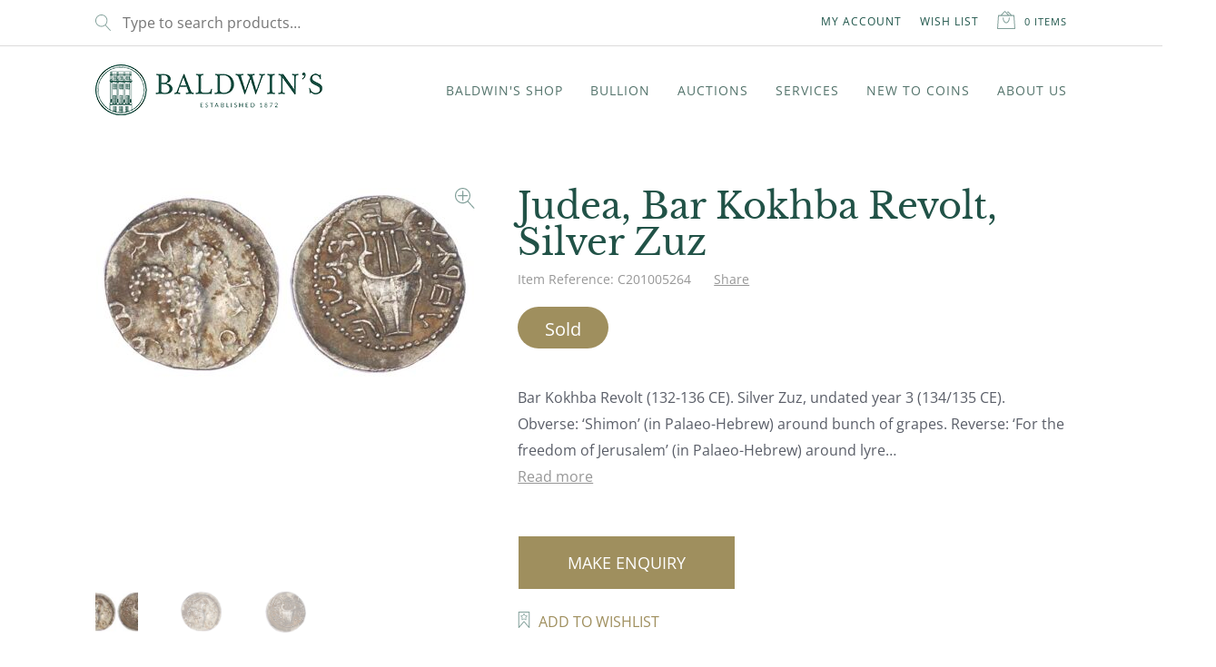

--- FILE ---
content_type: text/html; charset=UTF-8
request_url: https://www.baldwin.co.uk/product/judea-bar-kokhba-revolt-silver-zuz-2/
body_size: 62869
content:
 <!doctype html>
<html lang="en-US">
<head>
	<meta charset="UTF-8">
<script>
var gform;gform||(document.addEventListener("gform_main_scripts_loaded",function(){gform.scriptsLoaded=!0}),document.addEventListener("gform/theme/scripts_loaded",function(){gform.themeScriptsLoaded=!0}),window.addEventListener("DOMContentLoaded",function(){gform.domLoaded=!0}),gform={domLoaded:!1,scriptsLoaded:!1,themeScriptsLoaded:!1,isFormEditor:()=>"function"==typeof InitializeEditor,callIfLoaded:function(o){return!(!gform.domLoaded||!gform.scriptsLoaded||!gform.themeScriptsLoaded&&!gform.isFormEditor()||(gform.isFormEditor()&&console.warn("The use of gform.initializeOnLoaded() is deprecated in the form editor context and will be removed in Gravity Forms 3.1."),o(),0))},initializeOnLoaded:function(o){gform.callIfLoaded(o)||(document.addEventListener("gform_main_scripts_loaded",()=>{gform.scriptsLoaded=!0,gform.callIfLoaded(o)}),document.addEventListener("gform/theme/scripts_loaded",()=>{gform.themeScriptsLoaded=!0,gform.callIfLoaded(o)}),window.addEventListener("DOMContentLoaded",()=>{gform.domLoaded=!0,gform.callIfLoaded(o)}))},hooks:{action:{},filter:{}},addAction:function(o,r,e,t){gform.addHook("action",o,r,e,t)},addFilter:function(o,r,e,t){gform.addHook("filter",o,r,e,t)},doAction:function(o){gform.doHook("action",o,arguments)},applyFilters:function(o){return gform.doHook("filter",o,arguments)},removeAction:function(o,r){gform.removeHook("action",o,r)},removeFilter:function(o,r,e){gform.removeHook("filter",o,r,e)},addHook:function(o,r,e,t,n){null==gform.hooks[o][r]&&(gform.hooks[o][r]=[]);var d=gform.hooks[o][r];null==n&&(n=r+"_"+d.length),gform.hooks[o][r].push({tag:n,callable:e,priority:t=null==t?10:t})},doHook:function(r,o,e){var t;if(e=Array.prototype.slice.call(e,1),null!=gform.hooks[r][o]&&((o=gform.hooks[r][o]).sort(function(o,r){return o.priority-r.priority}),o.forEach(function(o){"function"!=typeof(t=o.callable)&&(t=window[t]),"action"==r?t.apply(null,e):e[0]=t.apply(null,e)})),"filter"==r)return e[0]},removeHook:function(o,r,t,n){var e;null!=gform.hooks[o][r]&&(e=(e=gform.hooks[o][r]).filter(function(o,r,e){return!!(null!=n&&n!=o.tag||null!=t&&t!=o.priority)}),gform.hooks[o][r]=e)}});
</script>

	<meta name="viewport" content="width=device-width, initial-scale=1, maximum-scale=2.0">
	<meta name="msapplication-TileColor" content="#1d5449">
	<meta name="theme-color" content="#ffffff">
	<link rel="profile" href="http://gmpg.org/xfn/11">
	<link rel="pingback" href="https://www.baldwin.co.uk/xmlrpc.php">
	<link rel="apple-touch-icon" sizes="180x180" href="/apple-touch-icon.png">
	<link rel="icon" type="image/png" sizes="32x32" href="/favicon-32x32.png">
	<link rel="icon" type="image/png" sizes="16x16" href="/favicon-16x16.png">
	<link rel="manifest" href="/site.webmanifest">
	<link rel="mask-icon" href="/safari-pinned-tab.svg" color="#1d5449">
	<link rel="preconnect" href="https://fonts.googleapis.com">
	<link rel="preconnect" href="https://fonts.gstatic.com" crossorigin>
	
	
	
	
	<title>Judea, Bar Kokhba Revolt, Silver Zuz | Baldwin&#039;s</title><link rel="stylesheet" href="https://fonts.googleapis.com/css?family=Hind%3Awght%40400%3B700%7CLibre%20Baskerville%3Aital%2Cwght%400%2C400%3B0%2C700%3B1%2C400%7CSource%20Sans%20Pro%3A400%2C300%2C300italic%2C400italic%2C600%2C700%2C900&#038;subset=latin%2Clatin-ext&#038;display=swap" />
	<style>img:is([sizes="auto" i], [sizes^="auto," i]) { contain-intrinsic-size: 3000px 1500px }</style>
	
            <script data-no-defer="1" data-ezscrex="false" data-cfasync="false" data-pagespeed-no-defer data-cookieconsent="ignore">
                var ctPublicFunctions = {"_ajax_nonce":"5af90404e9","_rest_nonce":"fdd67990cd","_ajax_url":"\/wp-admin\/admin-ajax.php","_rest_url":"https:\/\/www.baldwin.co.uk\/wp-json\/","data__cookies_type":"none","data__ajax_type":"rest","data__bot_detector_enabled":"1","data__frontend_data_log_enabled":1,"cookiePrefix":"","wprocket_detected":true,"host_url":"www.baldwin.co.uk","text__ee_click_to_select":"Click to select the whole data","text__ee_original_email":"The complete one is","text__ee_got_it":"Got it","text__ee_blocked":"Blocked","text__ee_cannot_connect":"Cannot connect","text__ee_cannot_decode":"Can not decode email. Unknown reason","text__ee_email_decoder":"CleanTalk email decoder","text__ee_wait_for_decoding":"The magic is on the way!","text__ee_decoding_process":"Please wait a few seconds while we decode the contact data."}
            </script>
        
            <script data-no-defer="1" data-ezscrex="false" data-cfasync="false" data-pagespeed-no-defer data-cookieconsent="ignore">
                var ctPublic = {"_ajax_nonce":"5af90404e9","settings__forms__check_internal":"0","settings__forms__check_external":"0","settings__forms__force_protection":"0","settings__forms__search_test":"1","settings__data__bot_detector_enabled":"1","settings__sfw__anti_crawler":0,"blog_home":"https:\/\/www.baldwin.co.uk\/","pixel__setting":"3","pixel__enabled":true,"pixel__url":null,"data__email_check_before_post":"1","data__email_check_exist_post":"1","data__cookies_type":"none","data__key_is_ok":true,"data__visible_fields_required":true,"wl_brandname":"Anti-Spam by CleanTalk","wl_brandname_short":"CleanTalk","ct_checkjs_key":"136aa3a36572ed1899ae5f037dd7e9ca84407c06a40d9ecd6dc2ecbb5d19ef40","emailEncoderPassKey":"d8f0ad3158986e379e2ac61852a02e23","bot_detector_forms_excluded":"W10=","advancedCacheExists":true,"varnishCacheExists":false,"wc_ajax_add_to_cart":true}
            </script>
        
<!-- Google Tag Manager for WordPress by gtm4wp.com -->
<script data-cfasync="false" data-pagespeed-no-defer>
	var gtm4wp_datalayer_name = "dataLayer";
	var dataLayer = dataLayer || [];
	const gtm4wp_use_sku_instead = 1;
	const gtm4wp_currency = 'GBP';
	const gtm4wp_product_per_impression = 10;
	const gtm4wp_clear_ecommerce = false;
</script>
<!-- End Google Tag Manager for WordPress by gtm4wp.com --><link rel="canonical" href="https://www.baldwin.co.uk/product/judea-bar-kokhba-revolt-silver-zuz-2/" />
<meta name="description" content="Bar Kokhba Revolt (132&#x2d;136 CE). Silver Zuz, undated year 3 (134/135 CE). Obverse: &lsquo;Shimon&rsquo; (in Palaeo&#x2d;Hebrew) around bunch of grapes. Reverse: &lsquo;For the freedom&#8230;" />
<meta property="og:type" content="product" />
<meta property="og:locale" content="en_US" />
<meta property="og:site_name" content="Baldwin&#039;s" />
<meta property="og:title" content="Judea, Bar Kokhba Revolt, Silver Zuz | Baldwin&#039;s" />
<meta property="og:description" content="Bar Kokhba Revolt (132&#x2d;136 CE). Silver Zuz, undated year 3 (134/135 CE). Obverse: &lsquo;Shimon&rsquo; (in Palaeo&#x2d;Hebrew) around bunch of grapes. Reverse: &lsquo;For the freedom of Jerusalem&rsquo; (in Palaeo&#x2d;Hebrew) around&#8230;" />
<meta property="og:url" content="https://www.baldwin.co.uk/product/judea-bar-kokhba-revolt-silver-zuz-2/" />
<meta property="og:image" content="https://www.baldwin.co.uk/wp-content/uploads/2020/08/C201005264-1-20200805141324.jpg" />
<meta property="og:image:width" content="928" />
<meta property="og:image:height" content="470" />
<meta property="article:published_time" content="2020-08-05T14:13:19+00:00" />
<meta property="article:modified_time" content="2024-12-13T08:27:19+00:00" />
<meta name="twitter:card" content="summary_large_image" />
<meta name="twitter:title" content="Judea, Bar Kokhba Revolt, Silver Zuz | Baldwin&#039;s" />
<meta name="twitter:description" content="Bar Kokhba Revolt (132&#x2d;136 CE). Silver Zuz, undated year 3 (134/135 CE). Obverse: &lsquo;Shimon&rsquo; (in Palaeo&#x2d;Hebrew) around bunch of grapes. Reverse: &lsquo;For the freedom of Jerusalem&rsquo; (in Palaeo&#x2d;Hebrew) around&#8230;" />
<meta name="twitter:image" content="https://www.baldwin.co.uk/wp-content/uploads/2020/08/C201005264-1-20200805141324.jpg" />
<meta name="google-site-verification" content="W-ScehU6MsAe7MWiykw4k9ei8MS2ovkTruMVNU3Se4I" />
<script type="application/ld+json">{"@context":"https://schema.org","@graph":[{"@type":"WebSite","@id":"https://www.baldwin.co.uk/#/schema/WebSite","url":"https://www.baldwin.co.uk/","name":"Baldwin&#039;s","description":"Buy and Sell Rare Coins, Medals, Banknotes &amp; Tokens","inLanguage":"en-US","potentialAction":{"@type":"SearchAction","target":{"@type":"EntryPoint","urlTemplate":"https://www.baldwin.co.uk/search/{search_term_string}/"},"query-input":"required name=search_term_string"},"publisher":{"@type":"Organization","@id":"https://www.baldwin.co.uk/#/schema/Organization","name":"Baldwin&#039;s","url":"https://www.baldwin.co.uk/","logo":{"@type":"ImageObject","url":"https://www.baldwin.co.uk/wp-content/uploads/2025/01/baldwins-logo.png","contentUrl":"https://www.baldwin.co.uk/wp-content/uploads/2025/01/baldwins-logo.png","width":250,"height":56,"contentSize":"29690"}}},{"@type":"WebPage","@id":"https://www.baldwin.co.uk/product/judea-bar-kokhba-revolt-silver-zuz-2/","url":"https://www.baldwin.co.uk/product/judea-bar-kokhba-revolt-silver-zuz-2/","name":"Judea, Bar Kokhba Revolt, Silver Zuz | Baldwin&#039;s","description":"Bar Kokhba Revolt (132&#x2d;136 CE). Silver Zuz, undated year 3 (134/135 CE). Obverse: &lsquo;Shimon&rsquo; (in Palaeo&#x2d;Hebrew) around bunch of grapes. Reverse: &lsquo;For the freedom&#8230;","inLanguage":"en-US","isPartOf":{"@id":"https://www.baldwin.co.uk/#/schema/WebSite"},"breadcrumb":{"@type":"BreadcrumbList","@id":"https://www.baldwin.co.uk/#/schema/BreadcrumbList","itemListElement":[{"@type":"ListItem","position":1,"item":"https://www.baldwin.co.uk/","name":"Baldwin&#039;s"},{"@type":"ListItem","position":2,"item":"https://www.baldwin.co.uk/shop-woocommerce/","name":"Shop"},{"@type":"ListItem","position":3,"name":"Judea, Bar Kokhba Revolt, Silver Zuz"}]},"potentialAction":{"@type":"ReadAction","target":"https://www.baldwin.co.uk/product/judea-bar-kokhba-revolt-silver-zuz-2/"},"datePublished":"2020-08-05T14:13:19+00:00","dateModified":"2024-12-13T08:27:19+00:00"}]}</script>
<link rel='dns-prefetch' href='//www.baldwin.co.uk' />
<link rel='dns-prefetch' href='//moderate.cleantalk.org' />
<link rel='dns-prefetch' href='//fonts.googleapis.com' />
<link href='https://fonts.gstatic.com' crossorigin rel='preconnect' />
<link rel="alternate" type="application/rss+xml" title="Baldwin&#039;s &raquo; Feed" href="https://www.baldwin.co.uk/feed/" />
<link rel="alternate" type="application/rss+xml" title="Baldwin&#039;s &raquo; Comments Feed" href="https://www.baldwin.co.uk/comments/feed/" />
<link rel="alternate" type="text/calendar" title="Baldwin&#039;s &raquo; iCal Feed" href="https://www.baldwin.co.uk/events/?ical=1" />
<link data-minify="1" rel='stylesheet' id='icomoon-rubious-css' href='https://www.baldwin.co.uk/wp-content/cache/min/1/wp-content/plugins/rubious/share-buttons/style-bb033f54b2c74433a2156f7bd16cf352.css' media='all' />
<style id='wp-emoji-styles-inline-css'>

	img.wp-smiley, img.emoji {
		display: inline !important;
		border: none !important;
		box-shadow: none !important;
		height: 1em !important;
		width: 1em !important;
		margin: 0 0.07em !important;
		vertical-align: -0.1em !important;
		background: none !important;
		padding: 0 !important;
	}
</style>
<link rel='stylesheet' id='wp-block-library-css' href='https://www.baldwin.co.uk/wp-includes/css/dist/block-library/style.min.css?ver=6.8.2' media='all' />
<style id='wp-block-library-theme-inline-css'>
.wp-block-audio :where(figcaption){color:#555;font-size:13px;text-align:center}.is-dark-theme .wp-block-audio :where(figcaption){color:#ffffffa6}.wp-block-audio{margin:0 0 1em}.wp-block-code{border:1px solid #ccc;border-radius:4px;font-family:Menlo,Consolas,monaco,monospace;padding:.8em 1em}.wp-block-embed :where(figcaption){color:#555;font-size:13px;text-align:center}.is-dark-theme .wp-block-embed :where(figcaption){color:#ffffffa6}.wp-block-embed{margin:0 0 1em}.blocks-gallery-caption{color:#555;font-size:13px;text-align:center}.is-dark-theme .blocks-gallery-caption{color:#ffffffa6}:root :where(.wp-block-image figcaption){color:#555;font-size:13px;text-align:center}.is-dark-theme :root :where(.wp-block-image figcaption){color:#ffffffa6}.wp-block-image{margin:0 0 1em}.wp-block-pullquote{border-bottom:4px solid;border-top:4px solid;color:currentColor;margin-bottom:1.75em}.wp-block-pullquote cite,.wp-block-pullquote footer,.wp-block-pullquote__citation{color:currentColor;font-size:.8125em;font-style:normal;text-transform:uppercase}.wp-block-quote{border-left:.25em solid;margin:0 0 1.75em;padding-left:1em}.wp-block-quote cite,.wp-block-quote footer{color:currentColor;font-size:.8125em;font-style:normal;position:relative}.wp-block-quote:where(.has-text-align-right){border-left:none;border-right:.25em solid;padding-left:0;padding-right:1em}.wp-block-quote:where(.has-text-align-center){border:none;padding-left:0}.wp-block-quote.is-large,.wp-block-quote.is-style-large,.wp-block-quote:where(.is-style-plain){border:none}.wp-block-search .wp-block-search__label{font-weight:700}.wp-block-search__button{border:1px solid #ccc;padding:.375em .625em}:where(.wp-block-group.has-background){padding:1.25em 2.375em}.wp-block-separator.has-css-opacity{opacity:.4}.wp-block-separator{border:none;border-bottom:2px solid;margin-left:auto;margin-right:auto}.wp-block-separator.has-alpha-channel-opacity{opacity:1}.wp-block-separator:not(.is-style-wide):not(.is-style-dots){width:100px}.wp-block-separator.has-background:not(.is-style-dots){border-bottom:none;height:1px}.wp-block-separator.has-background:not(.is-style-wide):not(.is-style-dots){height:2px}.wp-block-table{margin:0 0 1em}.wp-block-table td,.wp-block-table th{word-break:normal}.wp-block-table :where(figcaption){color:#555;font-size:13px;text-align:center}.is-dark-theme .wp-block-table :where(figcaption){color:#ffffffa6}.wp-block-video :where(figcaption){color:#555;font-size:13px;text-align:center}.is-dark-theme .wp-block-video :where(figcaption){color:#ffffffa6}.wp-block-video{margin:0 0 1em}:root :where(.wp-block-template-part.has-background){margin-bottom:0;margin-top:0;padding:1.25em 2.375em}
</style>
<style id='classic-theme-styles-inline-css'>
/*! This file is auto-generated */
.wp-block-button__link{color:#fff;background-color:#32373c;border-radius:9999px;box-shadow:none;text-decoration:none;padding:calc(.667em + 2px) calc(1.333em + 2px);font-size:1.125em}.wp-block-file__button{background:#32373c;color:#fff;text-decoration:none}
</style>
<style id='filebird-block-filebird-gallery-style-inline-css'>
ul.filebird-block-filebird-gallery{margin:auto!important;padding:0!important;width:100%}ul.filebird-block-filebird-gallery.layout-grid{display:grid;grid-gap:20px;align-items:stretch;grid-template-columns:repeat(var(--columns),1fr);justify-items:stretch}ul.filebird-block-filebird-gallery.layout-grid li img{border:1px solid #ccc;box-shadow:2px 2px 6px 0 rgba(0,0,0,.3);height:100%;max-width:100%;-o-object-fit:cover;object-fit:cover;width:100%}ul.filebird-block-filebird-gallery.layout-masonry{-moz-column-count:var(--columns);-moz-column-gap:var(--space);column-gap:var(--space);-moz-column-width:var(--min-width);columns:var(--min-width) var(--columns);display:block;overflow:auto}ul.filebird-block-filebird-gallery.layout-masonry li{margin-bottom:var(--space)}ul.filebird-block-filebird-gallery li{list-style:none}ul.filebird-block-filebird-gallery li figure{height:100%;margin:0;padding:0;position:relative;width:100%}ul.filebird-block-filebird-gallery li figure figcaption{background:linear-gradient(0deg,rgba(0,0,0,.7),rgba(0,0,0,.3) 70%,transparent);bottom:0;box-sizing:border-box;color:#fff;font-size:.8em;margin:0;max-height:100%;overflow:auto;padding:3em .77em .7em;position:absolute;text-align:center;width:100%;z-index:2}ul.filebird-block-filebird-gallery li figure figcaption a{color:inherit}

</style>
<style id='global-styles-inline-css'>
:root{--wp--preset--aspect-ratio--square: 1;--wp--preset--aspect-ratio--4-3: 4/3;--wp--preset--aspect-ratio--3-4: 3/4;--wp--preset--aspect-ratio--3-2: 3/2;--wp--preset--aspect-ratio--2-3: 2/3;--wp--preset--aspect-ratio--16-9: 16/9;--wp--preset--aspect-ratio--9-16: 9/16;--wp--preset--color--black: #000000;--wp--preset--color--cyan-bluish-gray: #abb8c3;--wp--preset--color--white: #ffffff;--wp--preset--color--pale-pink: #f78da7;--wp--preset--color--vivid-red: #cf2e2e;--wp--preset--color--luminous-vivid-orange: #ff6900;--wp--preset--color--luminous-vivid-amber: #fcb900;--wp--preset--color--light-green-cyan: #7bdcb5;--wp--preset--color--vivid-green-cyan: #00d084;--wp--preset--color--pale-cyan-blue: #8ed1fc;--wp--preset--color--vivid-cyan-blue: #0693e3;--wp--preset--color--vivid-purple: #9b51e0;--wp--preset--color--primary-green: #1d5449;--wp--preset--color--primary-gold: #9f8f5e;--wp--preset--color--light-grey: #F7F7F7;--wp--preset--color--text-black: #525252;--wp--preset--gradient--vivid-cyan-blue-to-vivid-purple: linear-gradient(135deg,rgba(6,147,227,1) 0%,rgb(155,81,224) 100%);--wp--preset--gradient--light-green-cyan-to-vivid-green-cyan: linear-gradient(135deg,rgb(122,220,180) 0%,rgb(0,208,130) 100%);--wp--preset--gradient--luminous-vivid-amber-to-luminous-vivid-orange: linear-gradient(135deg,rgba(252,185,0,1) 0%,rgba(255,105,0,1) 100%);--wp--preset--gradient--luminous-vivid-orange-to-vivid-red: linear-gradient(135deg,rgba(255,105,0,1) 0%,rgb(207,46,46) 100%);--wp--preset--gradient--very-light-gray-to-cyan-bluish-gray: linear-gradient(135deg,rgb(238,238,238) 0%,rgb(169,184,195) 100%);--wp--preset--gradient--cool-to-warm-spectrum: linear-gradient(135deg,rgb(74,234,220) 0%,rgb(151,120,209) 20%,rgb(207,42,186) 40%,rgb(238,44,130) 60%,rgb(251,105,98) 80%,rgb(254,248,76) 100%);--wp--preset--gradient--blush-light-purple: linear-gradient(135deg,rgb(255,206,236) 0%,rgb(152,150,240) 100%);--wp--preset--gradient--blush-bordeaux: linear-gradient(135deg,rgb(254,205,165) 0%,rgb(254,45,45) 50%,rgb(107,0,62) 100%);--wp--preset--gradient--luminous-dusk: linear-gradient(135deg,rgb(255,203,112) 0%,rgb(199,81,192) 50%,rgb(65,88,208) 100%);--wp--preset--gradient--pale-ocean: linear-gradient(135deg,rgb(255,245,203) 0%,rgb(182,227,212) 50%,rgb(51,167,181) 100%);--wp--preset--gradient--electric-grass: linear-gradient(135deg,rgb(202,248,128) 0%,rgb(113,206,126) 100%);--wp--preset--gradient--midnight: linear-gradient(135deg,rgb(2,3,129) 0%,rgb(40,116,252) 100%);--wp--preset--font-size--small: 14px;--wp--preset--font-size--medium: 23px;--wp--preset--font-size--large: 26px;--wp--preset--font-size--x-large: 42px;--wp--preset--font-size--normal: 16px;--wp--preset--font-size--huge: 37px;--wp--preset--spacing--20: 0.44rem;--wp--preset--spacing--30: 0.67rem;--wp--preset--spacing--40: 1rem;--wp--preset--spacing--50: 1.5rem;--wp--preset--spacing--60: 2.25rem;--wp--preset--spacing--70: 3.38rem;--wp--preset--spacing--80: 5.06rem;--wp--preset--shadow--natural: 6px 6px 9px rgba(0, 0, 0, 0.2);--wp--preset--shadow--deep: 12px 12px 50px rgba(0, 0, 0, 0.4);--wp--preset--shadow--sharp: 6px 6px 0px rgba(0, 0, 0, 0.2);--wp--preset--shadow--outlined: 6px 6px 0px -3px rgba(255, 255, 255, 1), 6px 6px rgba(0, 0, 0, 1);--wp--preset--shadow--crisp: 6px 6px 0px rgba(0, 0, 0, 1);}:root :where(.is-layout-flow) > :first-child{margin-block-start: 0;}:root :where(.is-layout-flow) > :last-child{margin-block-end: 0;}:root :where(.is-layout-flow) > *{margin-block-start: 24px;margin-block-end: 0;}:root :where(.is-layout-constrained) > :first-child{margin-block-start: 0;}:root :where(.is-layout-constrained) > :last-child{margin-block-end: 0;}:root :where(.is-layout-constrained) > *{margin-block-start: 24px;margin-block-end: 0;}:root :where(.is-layout-flex){gap: 24px;}:root :where(.is-layout-grid){gap: 24px;}body .is-layout-flex{display: flex;}.is-layout-flex{flex-wrap: wrap;align-items: center;}.is-layout-flex > :is(*, div){margin: 0;}body .is-layout-grid{display: grid;}.is-layout-grid > :is(*, div){margin: 0;}.has-black-color{color: var(--wp--preset--color--black) !important;}.has-cyan-bluish-gray-color{color: var(--wp--preset--color--cyan-bluish-gray) !important;}.has-white-color{color: var(--wp--preset--color--white) !important;}.has-pale-pink-color{color: var(--wp--preset--color--pale-pink) !important;}.has-vivid-red-color{color: var(--wp--preset--color--vivid-red) !important;}.has-luminous-vivid-orange-color{color: var(--wp--preset--color--luminous-vivid-orange) !important;}.has-luminous-vivid-amber-color{color: var(--wp--preset--color--luminous-vivid-amber) !important;}.has-light-green-cyan-color{color: var(--wp--preset--color--light-green-cyan) !important;}.has-vivid-green-cyan-color{color: var(--wp--preset--color--vivid-green-cyan) !important;}.has-pale-cyan-blue-color{color: var(--wp--preset--color--pale-cyan-blue) !important;}.has-vivid-cyan-blue-color{color: var(--wp--preset--color--vivid-cyan-blue) !important;}.has-vivid-purple-color{color: var(--wp--preset--color--vivid-purple) !important;}.has-primary-green-color{color: var(--wp--preset--color--primary-green) !important;}.has-primary-gold-color{color: var(--wp--preset--color--primary-gold) !important;}.has-light-grey-color{color: var(--wp--preset--color--light-grey) !important;}.has-text-black-color{color: var(--wp--preset--color--text-black) !important;}.has-black-background-color{background-color: var(--wp--preset--color--black) !important;}.has-cyan-bluish-gray-background-color{background-color: var(--wp--preset--color--cyan-bluish-gray) !important;}.has-white-background-color{background-color: var(--wp--preset--color--white) !important;}.has-pale-pink-background-color{background-color: var(--wp--preset--color--pale-pink) !important;}.has-vivid-red-background-color{background-color: var(--wp--preset--color--vivid-red) !important;}.has-luminous-vivid-orange-background-color{background-color: var(--wp--preset--color--luminous-vivid-orange) !important;}.has-luminous-vivid-amber-background-color{background-color: var(--wp--preset--color--luminous-vivid-amber) !important;}.has-light-green-cyan-background-color{background-color: var(--wp--preset--color--light-green-cyan) !important;}.has-vivid-green-cyan-background-color{background-color: var(--wp--preset--color--vivid-green-cyan) !important;}.has-pale-cyan-blue-background-color{background-color: var(--wp--preset--color--pale-cyan-blue) !important;}.has-vivid-cyan-blue-background-color{background-color: var(--wp--preset--color--vivid-cyan-blue) !important;}.has-vivid-purple-background-color{background-color: var(--wp--preset--color--vivid-purple) !important;}.has-primary-green-background-color{background-color: var(--wp--preset--color--primary-green) !important;}.has-primary-gold-background-color{background-color: var(--wp--preset--color--primary-gold) !important;}.has-light-grey-background-color{background-color: var(--wp--preset--color--light-grey) !important;}.has-text-black-background-color{background-color: var(--wp--preset--color--text-black) !important;}.has-black-border-color{border-color: var(--wp--preset--color--black) !important;}.has-cyan-bluish-gray-border-color{border-color: var(--wp--preset--color--cyan-bluish-gray) !important;}.has-white-border-color{border-color: var(--wp--preset--color--white) !important;}.has-pale-pink-border-color{border-color: var(--wp--preset--color--pale-pink) !important;}.has-vivid-red-border-color{border-color: var(--wp--preset--color--vivid-red) !important;}.has-luminous-vivid-orange-border-color{border-color: var(--wp--preset--color--luminous-vivid-orange) !important;}.has-luminous-vivid-amber-border-color{border-color: var(--wp--preset--color--luminous-vivid-amber) !important;}.has-light-green-cyan-border-color{border-color: var(--wp--preset--color--light-green-cyan) !important;}.has-vivid-green-cyan-border-color{border-color: var(--wp--preset--color--vivid-green-cyan) !important;}.has-pale-cyan-blue-border-color{border-color: var(--wp--preset--color--pale-cyan-blue) !important;}.has-vivid-cyan-blue-border-color{border-color: var(--wp--preset--color--vivid-cyan-blue) !important;}.has-vivid-purple-border-color{border-color: var(--wp--preset--color--vivid-purple) !important;}.has-primary-green-border-color{border-color: var(--wp--preset--color--primary-green) !important;}.has-primary-gold-border-color{border-color: var(--wp--preset--color--primary-gold) !important;}.has-light-grey-border-color{border-color: var(--wp--preset--color--light-grey) !important;}.has-text-black-border-color{border-color: var(--wp--preset--color--text-black) !important;}.has-vivid-cyan-blue-to-vivid-purple-gradient-background{background: var(--wp--preset--gradient--vivid-cyan-blue-to-vivid-purple) !important;}.has-light-green-cyan-to-vivid-green-cyan-gradient-background{background: var(--wp--preset--gradient--light-green-cyan-to-vivid-green-cyan) !important;}.has-luminous-vivid-amber-to-luminous-vivid-orange-gradient-background{background: var(--wp--preset--gradient--luminous-vivid-amber-to-luminous-vivid-orange) !important;}.has-luminous-vivid-orange-to-vivid-red-gradient-background{background: var(--wp--preset--gradient--luminous-vivid-orange-to-vivid-red) !important;}.has-very-light-gray-to-cyan-bluish-gray-gradient-background{background: var(--wp--preset--gradient--very-light-gray-to-cyan-bluish-gray) !important;}.has-cool-to-warm-spectrum-gradient-background{background: var(--wp--preset--gradient--cool-to-warm-spectrum) !important;}.has-blush-light-purple-gradient-background{background: var(--wp--preset--gradient--blush-light-purple) !important;}.has-blush-bordeaux-gradient-background{background: var(--wp--preset--gradient--blush-bordeaux) !important;}.has-luminous-dusk-gradient-background{background: var(--wp--preset--gradient--luminous-dusk) !important;}.has-pale-ocean-gradient-background{background: var(--wp--preset--gradient--pale-ocean) !important;}.has-electric-grass-gradient-background{background: var(--wp--preset--gradient--electric-grass) !important;}.has-midnight-gradient-background{background: var(--wp--preset--gradient--midnight) !important;}.has-small-font-size{font-size: var(--wp--preset--font-size--small) !important;}.has-medium-font-size{font-size: var(--wp--preset--font-size--medium) !important;}.has-large-font-size{font-size: var(--wp--preset--font-size--large) !important;}.has-x-large-font-size{font-size: var(--wp--preset--font-size--x-large) !important;}.has-normal-font-size{font-size: var(--wp--preset--font-size--normal) !important;}.has-huge-font-size{font-size: var(--wp--preset--font-size--huge) !important;}
:root :where(.wp-block-pullquote){font-size: 1.5em;line-height: 1.6;}
</style>
<link rel='stylesheet' id='cleantalk-public-css-css' href='https://www.baldwin.co.uk/wp-content/plugins/cleantalk-spam-protect/css/cleantalk-public.min.css?ver=6.60_1750158377' media='all' />
<link rel='stylesheet' id='cleantalk-email-decoder-css-css' href='https://www.baldwin.co.uk/wp-content/plugins/cleantalk-spam-protect/css/cleantalk-email-decoder.min.css?ver=6.60_1747296843' media='all' />
<link rel='stylesheet' id='woocommerce-wishlists-css' href='https://www.baldwin.co.uk/wp-content/plugins/woocommerce-wishlists/assets/css/woocommerce-wishlists.min.css?ver=2.3.1' media='all' />
<link rel='stylesheet' id='photoswipe-css' href='https://www.baldwin.co.uk/wp-content/plugins/woocommerce/assets/css/photoswipe/photoswipe.min.css?ver=10.4.3' media='all' />
<link rel='stylesheet' id='photoswipe-default-skin-css' href='https://www.baldwin.co.uk/wp-content/plugins/woocommerce/assets/css/photoswipe/default-skin/default-skin.min.css?ver=10.4.3' media='all' />
<style id='woocommerce-inline-inline-css'>
.woocommerce form .form-row .required { visibility: hidden; }
</style>
<link data-minify="1" rel='stylesheet' id='metorik-css-css' href='https://www.baldwin.co.uk/wp-content/cache/min/1/wp-content/plugins/metorik-helper/assets/css/metorik-616c374ca10cb764da2e4223c83bded6.css' media='all' />
<link data-minify="1" rel='stylesheet' id='storefront-style-css' href='https://www.baldwin.co.uk/wp-content/cache/min/1/wp-content/themes/storefront/style-fc4df5b388d5d4d45802587177ba6634.css' media='all' />
<style id='storefront-style-inline-css'>

			.main-navigation ul li a,
			.site-title a,
			ul.menu li a,
			.site-branding h1 a,
			button.menu-toggle,
			button.menu-toggle:hover,
			.handheld-navigation .dropdown-toggle {
				color: #333333;
			}

			button.menu-toggle,
			button.menu-toggle:hover {
				border-color: #333333;
			}

			.main-navigation ul li a:hover,
			.main-navigation ul li:hover > a,
			.site-title a:hover,
			.site-header ul.menu li.current-menu-item > a {
				color: #747474;
			}

			table:not( .has-background ) th {
				background-color: #f8f8f8;
			}

			table:not( .has-background ) tbody td {
				background-color: #fdfdfd;
			}

			table:not( .has-background ) tbody tr:nth-child(2n) td,
			fieldset,
			fieldset legend {
				background-color: #fbfbfb;
			}

			.site-header,
			.secondary-navigation ul ul,
			.main-navigation ul.menu > li.menu-item-has-children:after,
			.secondary-navigation ul.menu ul,
			.storefront-handheld-footer-bar,
			.storefront-handheld-footer-bar ul li > a,
			.storefront-handheld-footer-bar ul li.search .site-search,
			button.menu-toggle,
			button.menu-toggle:hover {
				background-color: #ffffff;
			}

			p.site-description,
			.site-header,
			.storefront-handheld-footer-bar {
				color: #404040;
			}

			button.menu-toggle:after,
			button.menu-toggle:before,
			button.menu-toggle span:before {
				background-color: #333333;
			}

			h1, h2, h3, h4, h5, h6, .wc-block-grid__product-title {
				color: #333333;
			}

			.widget h1 {
				border-bottom-color: #333333;
			}

			body,
			.secondary-navigation a {
				color: #6d6d6d;
			}

			.widget-area .widget a,
			.hentry .entry-header .posted-on a,
			.hentry .entry-header .post-author a,
			.hentry .entry-header .post-comments a,
			.hentry .entry-header .byline a {
				color: #727272;
			}

			a {
				color: #7f54b3;
			}

			a:focus,
			button:focus,
			.button.alt:focus,
			input:focus,
			textarea:focus,
			input[type="button"]:focus,
			input[type="reset"]:focus,
			input[type="submit"]:focus,
			input[type="email"]:focus,
			input[type="tel"]:focus,
			input[type="url"]:focus,
			input[type="password"]:focus,
			input[type="search"]:focus {
				outline-color: #7f54b3;
			}

			button, input[type="button"], input[type="reset"], input[type="submit"], .button, .widget a.button {
				background-color: #eeeeee;
				border-color: #eeeeee;
				color: #333333;
			}

			button:hover, input[type="button"]:hover, input[type="reset"]:hover, input[type="submit"]:hover, .button:hover, .widget a.button:hover {
				background-color: #d5d5d5;
				border-color: #d5d5d5;
				color: #333333;
			}

			button.alt, input[type="button"].alt, input[type="reset"].alt, input[type="submit"].alt, .button.alt, .widget-area .widget a.button.alt {
				background-color: #333333;
				border-color: #333333;
				color: #ffffff;
			}

			button.alt:hover, input[type="button"].alt:hover, input[type="reset"].alt:hover, input[type="submit"].alt:hover, .button.alt:hover, .widget-area .widget a.button.alt:hover {
				background-color: #1a1a1a;
				border-color: #1a1a1a;
				color: #ffffff;
			}

			.pagination .page-numbers li .page-numbers.current {
				background-color: #e6e6e6;
				color: #636363;
			}

			#comments .comment-list .comment-content .comment-text {
				background-color: #f8f8f8;
			}

			.site-footer {
				background-color: #f0f0f0;
				color: #6d6d6d;
			}

			.site-footer a:not(.button):not(.components-button) {
				color: #333333;
			}

			.site-footer .storefront-handheld-footer-bar a:not(.button):not(.components-button) {
				color: #333333;
			}

			.site-footer h1, .site-footer h2, .site-footer h3, .site-footer h4, .site-footer h5, .site-footer h6, .site-footer .widget .widget-title, .site-footer .widget .widgettitle {
				color: #333333;
			}

			.page-template-template-homepage.has-post-thumbnail .type-page.has-post-thumbnail .entry-title {
				color: #000000;
			}

			.page-template-template-homepage.has-post-thumbnail .type-page.has-post-thumbnail .entry-content {
				color: #000000;
			}

			@media screen and ( min-width: 768px ) {
				.secondary-navigation ul.menu a:hover {
					color: #595959;
				}

				.secondary-navigation ul.menu a {
					color: #404040;
				}

				.main-navigation ul.menu ul.sub-menu,
				.main-navigation ul.nav-menu ul.children {
					background-color: #f0f0f0;
				}

				.site-header {
					border-bottom-color: #f0f0f0;
				}
			}
</style>
<link data-minify="1" rel='stylesheet' id='storefront-icons-css' href='https://www.baldwin.co.uk/wp-content/cache/min/1/wp-content/themes/storefront/assets/css/base/icons-4b51d0d11f14028aee2b932c5fa870ca.css' media='all' />

<link data-minify="1" rel='stylesheet' id='storefront-woocommerce-style-css' href='https://www.baldwin.co.uk/wp-content/cache/min/1/wp-content/themes/storefront/assets/css/woocommerce/woocommerce-94cb24f8c58ba4d077e98fb1f96367e0.css' media='all' />
<style id='storefront-woocommerce-style-inline-css'>
@font-face {
				font-family: star;
				src: url(https://www.baldwin.co.uk/wp-content/plugins/woocommerce/assets/fonts/star.eot);
				src:
					url(https://www.baldwin.co.uk/wp-content/plugins/woocommerce/assets/fonts/star.eot?#iefix) format("embedded-opentype"),
					url(https://www.baldwin.co.uk/wp-content/plugins/woocommerce/assets/fonts/star.woff) format("woff"),
					url(https://www.baldwin.co.uk/wp-content/plugins/woocommerce/assets/fonts/star.ttf) format("truetype"),
					url(https://www.baldwin.co.uk/wp-content/plugins/woocommerce/assets/fonts/star.svg#star) format("svg");
				font-weight: 400;
				font-style: normal;
			}
			@font-face {
				font-family: WooCommerce;
				src: url(https://www.baldwin.co.uk/wp-content/plugins/woocommerce/assets/fonts/WooCommerce.eot);
				src:
					url(https://www.baldwin.co.uk/wp-content/plugins/woocommerce/assets/fonts/WooCommerce.eot?#iefix) format("embedded-opentype"),
					url(https://www.baldwin.co.uk/wp-content/plugins/woocommerce/assets/fonts/WooCommerce.woff) format("woff"),
					url(https://www.baldwin.co.uk/wp-content/plugins/woocommerce/assets/fonts/WooCommerce.ttf) format("truetype"),
					url(https://www.baldwin.co.uk/wp-content/plugins/woocommerce/assets/fonts/WooCommerce.svg#WooCommerce) format("svg");
				font-weight: 400;
				font-style: normal;
			}

			a.cart-contents,
			.site-header-cart .widget_shopping_cart a {
				color: #333333;
			}

			a.cart-contents:hover,
			.site-header-cart .widget_shopping_cart a:hover,
			.site-header-cart:hover > li > a {
				color: #747474;
			}

			table.cart td.product-remove,
			table.cart td.actions {
				border-top-color: #ffffff;
			}

			.storefront-handheld-footer-bar ul li.cart .count {
				background-color: #333333;
				color: #ffffff;
				border-color: #ffffff;
			}

			.woocommerce-tabs ul.tabs li.active a,
			ul.products li.product .price,
			.onsale,
			.wc-block-grid__product-onsale,
			.widget_search form:before,
			.widget_product_search form:before {
				color: #6d6d6d;
			}

			.woocommerce-breadcrumb a,
			a.woocommerce-review-link,
			.product_meta a {
				color: #727272;
			}

			.wc-block-grid__product-onsale,
			.onsale {
				border-color: #6d6d6d;
			}

			.star-rating span:before,
			.quantity .plus, .quantity .minus,
			p.stars a:hover:after,
			p.stars a:after,
			.star-rating span:before,
			#payment .payment_methods li input[type=radio]:first-child:checked+label:before {
				color: #7f54b3;
			}

			.widget_price_filter .ui-slider .ui-slider-range,
			.widget_price_filter .ui-slider .ui-slider-handle {
				background-color: #7f54b3;
			}

			.order_details {
				background-color: #f8f8f8;
			}

			.order_details > li {
				border-bottom: 1px dotted #e3e3e3;
			}

			.order_details:before,
			.order_details:after {
				background: -webkit-linear-gradient(transparent 0,transparent 0),-webkit-linear-gradient(135deg,#f8f8f8 33.33%,transparent 33.33%),-webkit-linear-gradient(45deg,#f8f8f8 33.33%,transparent 33.33%)
			}

			#order_review {
				background-color: #ffffff;
			}

			#payment .payment_methods > li .payment_box,
			#payment .place-order {
				background-color: #fafafa;
			}

			#payment .payment_methods > li:not(.woocommerce-notice) {
				background-color: #f5f5f5;
			}

			#payment .payment_methods > li:not(.woocommerce-notice):hover {
				background-color: #f0f0f0;
			}

			.woocommerce-pagination .page-numbers li .page-numbers.current {
				background-color: #e6e6e6;
				color: #636363;
			}

			.wc-block-grid__product-onsale,
			.onsale,
			.woocommerce-pagination .page-numbers li .page-numbers:not(.current) {
				color: #6d6d6d;
			}

			p.stars a:before,
			p.stars a:hover~a:before,
			p.stars.selected a.active~a:before {
				color: #6d6d6d;
			}

			p.stars.selected a.active:before,
			p.stars:hover a:before,
			p.stars.selected a:not(.active):before,
			p.stars.selected a.active:before {
				color: #7f54b3;
			}

			.single-product div.product .woocommerce-product-gallery .woocommerce-product-gallery__trigger {
				background-color: #eeeeee;
				color: #333333;
			}

			.single-product div.product .woocommerce-product-gallery .woocommerce-product-gallery__trigger:hover {
				background-color: #d5d5d5;
				border-color: #d5d5d5;
				color: #333333;
			}

			.button.added_to_cart:focus,
			.button.wc-forward:focus {
				outline-color: #7f54b3;
			}

			.added_to_cart,
			.site-header-cart .widget_shopping_cart a.button,
			.wc-block-grid__products .wc-block-grid__product .wp-block-button__link {
				background-color: #eeeeee;
				border-color: #eeeeee;
				color: #333333;
			}

			.added_to_cart:hover,
			.site-header-cart .widget_shopping_cart a.button:hover,
			.wc-block-grid__products .wc-block-grid__product .wp-block-button__link:hover {
				background-color: #d5d5d5;
				border-color: #d5d5d5;
				color: #333333;
			}

			.added_to_cart.alt, .added_to_cart, .widget a.button.checkout {
				background-color: #333333;
				border-color: #333333;
				color: #ffffff;
			}

			.added_to_cart.alt:hover, .added_to_cart:hover, .widget a.button.checkout:hover {
				background-color: #1a1a1a;
				border-color: #1a1a1a;
				color: #ffffff;
			}

			.button.loading {
				color: #eeeeee;
			}

			.button.loading:hover {
				background-color: #eeeeee;
			}

			.button.loading:after {
				color: #333333;
			}

			@media screen and ( min-width: 768px ) {
				.site-header-cart .widget_shopping_cart,
				.site-header .product_list_widget li .quantity {
					color: #404040;
				}

				.site-header-cart .widget_shopping_cart .buttons,
				.site-header-cart .widget_shopping_cart .total {
					background-color: #f5f5f5;
				}

				.site-header-cart .widget_shopping_cart {
					background-color: #f0f0f0;
				}
			}
				.storefront-product-pagination a {
					color: #6d6d6d;
					background-color: #ffffff;
				}
				.storefront-sticky-add-to-cart {
					color: #6d6d6d;
					background-color: #ffffff;
				}

				.storefront-sticky-add-to-cart a:not(.button) {
					color: #333333;
				}
</style>
<link rel='stylesheet' id='storefront-child-style-css' href='https://www.baldwin.co.uk/wp-content/themes/storefront-child-baldwins/style.css?ver=1.0.0' media='all' />
<link data-minify="1" rel='stylesheet' id='storefront-woocommerce-brands-style-css' href='https://www.baldwin.co.uk/wp-content/cache/min/1/wp-content/themes/storefront/assets/css/woocommerce/extensions/brands-a27f922418e30df9a96ca3b716abdb53.css' media='all' />
<link data-minify="1" rel='stylesheet' id='storefront-woocommerce-wishlists-style-css' href='https://www.baldwin.co.uk/wp-content/cache/min/1/wp-content/themes/storefront/assets/css/woocommerce/extensions/wishlists-2380facf7866e02b03e0123262e09f6f.css' media='all' />
<link data-minify="1" rel='stylesheet' id='rubious/css-css' href='https://www.baldwin.co.uk/wp-content/cache/min/1/wp-content/themes/storefront-child-baldwins/assets/css/dist/main-1818b4d53d23d94c8678a9e915309c35.css' media='all' />
<link data-minify="1" rel='stylesheet' id='block-category-banner/css-css' href='https://www.baldwin.co.uk/wp-content/cache/min/1/wp-content/themes/storefront-child-baldwins/functionality/custom-blocks/category-banner/css/block-609bf1791152e48e12bb20c1a4116a2a.css' media='all' />
<link data-minify="1" rel='stylesheet' id='block-featured-videos/css-css' href='https://www.baldwin.co.uk/wp-content/cache/min/1/wp-content/themes/storefront-child-baldwins/functionality/custom-blocks/featured-videos/css/block-9558de5d135369147cb10e6cd5d70be4.css' media='all' />
<link data-minify="1" rel='stylesheet' id='block-gallery-slideshow/css-css' href='https://www.baldwin.co.uk/wp-content/cache/min/1/wp-content/themes/storefront-child-baldwins/functionality/custom-blocks/gallery-slideshow/css/block-a393b862e54b3b6188fc58801bc43193.css' media='all' />
<link data-minify="1" rel='stylesheet' id='block-product-category-filters/css-css' href='https://www.baldwin.co.uk/wp-content/cache/min/1/wp-content/themes/storefront-child-baldwins/functionality/custom-blocks/product-category-filters/css/block-6b319a04a447c2fcaa74ee791ba6e998.css' media='all' />
<link data-minify="1" rel='stylesheet' id='block-contact-us/css-css' href='https://www.baldwin.co.uk/wp-content/cache/min/1/wp-content/themes/storefront-child-baldwins/functionality/custom-blocks/contact-us/css/block-d417fb778dfe712ba46d590571f48891.css' media='all' />
<link data-minify="1" rel='stylesheet' id='block-recommended-products/css-css' href='https://www.baldwin.co.uk/wp-content/cache/min/1/wp-content/themes/storefront-child-baldwins/functionality/custom-blocks/recommended-products/css/block-cbe58d66f4a073a611897bab0966ef77.css' media='all' />
<link data-minify="1" rel='stylesheet' id='block-experts/css-css' href='https://www.baldwin.co.uk/wp-content/cache/min/1/wp-content/themes/storefront-child-baldwins/functionality/custom-blocks/experts/css/block-ac8feec9a8d5d32f9bcf48c6d1a9272c.css' media='all' />
<link data-minify="1" rel='stylesheet' id='block-editable-call-to-action/css-css' href='https://www.baldwin.co.uk/wp-content/cache/min/1/wp-content/themes/storefront-child-baldwins/functionality/custom-blocks/editable-call-to-action/css/block-7791403217977a39257adff51f9d509f.css' media='all' />
<link data-minify="1" rel='stylesheet' id='block-coin-category/css-css' href='https://www.baldwin.co.uk/wp-content/cache/min/1/wp-content/themes/storefront-child-baldwins/functionality/custom-blocks/coin-category/css/block-e28cf0ad0531018ad87f9af17a671a09.css' media='all' />
<link data-minify="1" rel='stylesheet' id='block-shopping-history/css-css' href='https://www.baldwin.co.uk/wp-content/cache/min/1/wp-content/themes/storefront-child-baldwins/functionality/custom-blocks/shopping-history/css/block-fec5299787b3ff5cb7894eaebece7ea0.css' media='all' />
<link data-minify="1" rel='stylesheet' id='block-coin-finder/css-css' href='https://www.baldwin.co.uk/wp-content/cache/min/1/wp-content/themes/storefront-child-baldwins/functionality/custom-blocks/coin-finder/css/block-ab44e5d0fe3498863ad85a272216eb09.css' media='all' />
<link data-minify="1" rel='stylesheet' id='block-split-content-block/css-css' href='https://www.baldwin.co.uk/wp-content/cache/min/1/wp-content/themes/storefront-child-baldwins/functionality/custom-blocks/split-content-block/css/block-4169b4db2619e1c8d67f5dcac9f89611.css' media='all' />
<link data-minify="1" rel='stylesheet' id='block-link-panels/css-css' href='https://www.baldwin.co.uk/wp-content/cache/min/1/wp-content/themes/storefront-child-baldwins/functionality/custom-blocks/link-panels/css/block-4a307f6c18fdf4e214c32091efb9b441.css' media='all' />
<link data-minify="1" rel='stylesheet' id='block-coin-sub-category/css-css' href='https://www.baldwin.co.uk/wp-content/cache/min/1/wp-content/themes/storefront-child-baldwins/functionality/custom-blocks/coin-sub-category/css/block-2dd4110d1e28ecc50e5f689c5f08a6b2.css' media='all' />
<link rel='stylesheet' id='block-modal/css-css' href='https://www.baldwin.co.uk/wp-content/themes/storefront-child-baldwins/functionality/custom-blocks/modal/css/block.css?ver=live-20250204165947' media='all' />
<link data-minify="1" rel='stylesheet' id='block-split-content-block-slider/css-css' href='https://www.baldwin.co.uk/wp-content/cache/min/1/wp-content/themes/storefront-child-baldwins/functionality/custom-blocks/split-content-block-slider/css/block-34e48bb9a284f03072cd5c912e5b3c58.css' media='all' />
<link data-minify="1" rel='stylesheet' id='block-blog-posts/css-css' href='https://www.baldwin.co.uk/wp-content/cache/min/1/wp-content/themes/storefront-child-baldwins/functionality/custom-blocks/blog-posts/css/block-20f3dac47f2157fee87fd70ae115624f.css' media='all' />
<link data-minify="1" rel='stylesheet' id='block-image-banner/css-css' href='https://www.baldwin.co.uk/wp-content/cache/min/1/wp-content/themes/storefront-child-baldwins/functionality/custom-blocks/image-banner/css/block-7cf6ef580c958ac103befcb68e5e8fd8.css' media='all' />
<link data-minify="1" rel='stylesheet' id='block-search/css-css' href='https://www.baldwin.co.uk/wp-content/cache/min/1/wp-content/themes/storefront-child-baldwins/functionality/custom-blocks/search/css/block-0b9a6e5801120a2ab7309665a3c4f43a.css' media='all' />
<link data-minify="1" rel='stylesheet' id='block-text-box-slider-banner/css-css' href='https://www.baldwin.co.uk/wp-content/cache/min/1/wp-content/themes/storefront-child-baldwins/functionality/custom-blocks/text-box-slider-banner/css/block-28f70297a4e320cd726980c324a3b4e1.css' media='all' />
<style id='rocket-lazyload-inline-css'>
.rll-youtube-player{position:relative;padding-bottom:56.23%;height:0;overflow:hidden;max-width:100%;}.rll-youtube-player iframe{position:absolute;top:0;left:0;width:100%;height:100%;z-index:100;background:0 0}.rll-youtube-player img{bottom:0;display:block;left:0;margin:auto;max-width:100%;width:100%;position:absolute;right:0;top:0;border:none;height:auto;cursor:pointer;-webkit-transition:.4s all;-moz-transition:.4s all;transition:.4s all}.rll-youtube-player img:hover{-webkit-filter:brightness(75%)}.rll-youtube-player .play{height:72px;width:72px;left:50%;top:50%;margin-left:-36px;margin-top:-36px;position:absolute;background:url(https://www.baldwin.co.uk/wp-content/plugins/wp-rocket/assets/img/youtube.png) no-repeat;cursor:pointer}.wp-has-aspect-ratio .rll-youtube-player{position:absolute;padding-bottom:0;width:100%;height:100%;top:0;bottom:0;left:0;right:0}
</style>
<script src="https://www.baldwin.co.uk/wp-content/plugins/cleantalk-spam-protect/js/apbct-public-bundle_comm-func.min.js?ver=6.60_1754384245" id="apbct-public-bundle_comm-func-js-js"></script>
<script src="https://moderate.cleantalk.org/ct-bot-detector-wrapper.js?ver=6.60" id="ct_bot_detector-js" defer data-wp-strategy="defer"></script>
<script src="https://www.baldwin.co.uk/wp-includes/js/jquery/jquery.min.js?ver=3.7.1" id="jquery-core-js"></script>
<script src="https://www.baldwin.co.uk/wp-includes/js/jquery/jquery-migrate.min.js?ver=3.4.1" id="jquery-migrate-js"></script>
<script src="https://www.baldwin.co.uk/wp-content/plugins/woocommerce/assets/js/jquery-blockui/jquery.blockUI.min.js?ver=2.7.0-wc.10.4.3" id="wc-jquery-blockui-js" defer data-wp-strategy="defer"></script>
<script id="wc-add-to-cart-js-extra">
var wc_add_to_cart_params = {"ajax_url":"\/wp-admin\/admin-ajax.php","wc_ajax_url":"\/?wc-ajax=%%endpoint%%","i18n_view_cart":"View Basket","cart_url":"https:\/\/www.baldwin.co.uk\/basket\/","is_cart":"","cart_redirect_after_add":"no"};
</script>
<script src="https://www.baldwin.co.uk/wp-content/plugins/woocommerce/assets/js/frontend/add-to-cart.min.js?ver=10.4.3" id="wc-add-to-cart-js" defer data-wp-strategy="defer"></script>
<script src="https://www.baldwin.co.uk/wp-content/plugins/woocommerce/assets/js/zoom/jquery.zoom.min.js?ver=1.7.21-wc.10.4.3" id="wc-zoom-js" defer data-wp-strategy="defer"></script>
<script src="https://www.baldwin.co.uk/wp-content/plugins/woocommerce/assets/js/flexslider/jquery.flexslider.min.js?ver=2.7.2-wc.10.4.3" id="wc-flexslider-js" defer data-wp-strategy="defer"></script>
<script src="https://www.baldwin.co.uk/wp-content/plugins/woocommerce/assets/js/photoswipe/photoswipe.min.js?ver=4.1.1-wc.10.4.3" id="wc-photoswipe-js" defer data-wp-strategy="defer"></script>
<script src="https://www.baldwin.co.uk/wp-content/plugins/woocommerce/assets/js/photoswipe/photoswipe-ui-default.min.js?ver=4.1.1-wc.10.4.3" id="wc-photoswipe-ui-default-js" defer data-wp-strategy="defer"></script>
<script id="wc-single-product-js-extra">
var wc_single_product_params = {"i18n_required_rating_text":"Please select a rating","i18n_rating_options":["1 of 5 stars","2 of 5 stars","3 of 5 stars","4 of 5 stars","5 of 5 stars"],"i18n_product_gallery_trigger_text":"View full-screen image gallery","review_rating_required":"yes","flexslider":{"rtl":false,"animation":"slide","smoothHeight":true,"directionNav":false,"controlNav":"thumbnails","slideshow":false,"animationSpeed":500,"animationLoop":false,"allowOneSlide":false},"zoom_enabled":"1","zoom_options":[],"photoswipe_enabled":"1","photoswipe_options":{"shareEl":false,"closeOnScroll":false,"history":false,"hideAnimationDuration":0,"showAnimationDuration":0},"flexslider_enabled":"1"};
</script>
<script src="https://www.baldwin.co.uk/wp-content/plugins/woocommerce/assets/js/frontend/single-product.min.js?ver=10.4.3" id="wc-single-product-js" defer data-wp-strategy="defer"></script>
<script src="https://www.baldwin.co.uk/wp-content/plugins/woocommerce/assets/js/js-cookie/js.cookie.min.js?ver=2.1.4-wc.10.4.3" id="wc-js-cookie-js" defer data-wp-strategy="defer"></script>
<script id="woocommerce-js-extra">
var woocommerce_params = {"ajax_url":"\/wp-admin\/admin-ajax.php","wc_ajax_url":"\/?wc-ajax=%%endpoint%%","i18n_password_show":"Show password","i18n_password_hide":"Hide password"};
</script>
<script src="https://www.baldwin.co.uk/wp-content/plugins/woocommerce/assets/js/frontend/woocommerce.min.js?ver=10.4.3" id="woocommerce-js" defer data-wp-strategy="defer"></script>
<script id="wc-cart-fragments-js-extra">
var wc_cart_fragments_params = {"ajax_url":"\/wp-admin\/admin-ajax.php","wc_ajax_url":"\/?wc-ajax=%%endpoint%%","cart_hash_key":"wc_cart_hash_fdf9e81364023307c78f2d5dc89a00a3","fragment_name":"wc_fragments_fdf9e81364023307c78f2d5dc89a00a3","request_timeout":"5000"};
</script>
<script src="https://www.baldwin.co.uk/wp-content/plugins/woocommerce/assets/js/frontend/cart-fragments.min.js?ver=10.4.3" id="wc-cart-fragments-js" defer data-wp-strategy="defer"></script>
<script data-minify="1" src="https://www.baldwin.co.uk/wp-content/cache/min/1/wp-content/themes/storefront-child-baldwins/assets/js/flickity-0f769650d7f5bee20ff1e33cd6ee1c41.js" id="flickity-js"></script>
<script data-minify="1" src="https://www.baldwin.co.uk/wp-content/cache/min/1/wp-content/themes/storefront-child-baldwins/assets/js/flickity-fade-6e89b76a52cec8abe901b982d10507e7.js" id="flickityfade-js"></script>
<script defer='defer' src="https://www.baldwin.co.uk/wp-content/plugins/gravityforms/js/jquery.json.min.js?ver=2.9.24" id="gform_json-js"></script>
<script id="gform_gravityforms-js-extra">
var gf_global = {"gf_currency_config":{"name":"Pound Sterling","symbol_left":"&#163;","symbol_right":"","symbol_padding":" ","thousand_separator":",","decimal_separator":".","decimals":2,"code":"GBP"},"base_url":"https:\/\/www.baldwin.co.uk\/wp-content\/plugins\/gravityforms","number_formats":[],"spinnerUrl":"https:\/\/www.baldwin.co.uk\/wp-content\/plugins\/gravityforms\/images\/spinner.svg","version_hash":"97d302e6a838150aca5de522e3447aad","strings":{"newRowAdded":"New row added.","rowRemoved":"Row removed","formSaved":"The form has been saved.  The content contains the link to return and complete the form."}};
var gf_global = {"gf_currency_config":{"name":"Pound Sterling","symbol_left":"&#163;","symbol_right":"","symbol_padding":" ","thousand_separator":",","decimal_separator":".","decimals":2,"code":"GBP"},"base_url":"https:\/\/www.baldwin.co.uk\/wp-content\/plugins\/gravityforms","number_formats":[],"spinnerUrl":"https:\/\/www.baldwin.co.uk\/wp-content\/plugins\/gravityforms\/images\/spinner.svg","version_hash":"97d302e6a838150aca5de522e3447aad","strings":{"newRowAdded":"New row added.","rowRemoved":"Row removed","formSaved":"The form has been saved.  The content contains the link to return and complete the form."}};
var gform_i18n = {"datepicker":{"days":{"monday":"Mo","tuesday":"Tu","wednesday":"We","thursday":"Th","friday":"Fr","saturday":"Sa","sunday":"Su"},"months":{"january":"January","february":"February","march":"March","april":"April","may":"May","june":"June","july":"July","august":"August","september":"September","october":"October","november":"November","december":"December"},"firstDay":1,"iconText":"Select date"}};
var gf_legacy_multi = {"3":"1","4":"1"};
var gform_gravityforms = {"strings":{"invalid_file_extension":"This type of file is not allowed. Must be one of the following:","delete_file":"Delete this file","in_progress":"in progress","file_exceeds_limit":"File exceeds size limit","illegal_extension":"This type of file is not allowed.","max_reached":"Maximum number of files reached","unknown_error":"There was a problem while saving the file on the server","currently_uploading":"Please wait for the uploading to complete","cancel":"Cancel","cancel_upload":"Cancel this upload","cancelled":"Cancelled","error":"Error","message":"Message"},"vars":{"images_url":"https:\/\/www.baldwin.co.uk\/wp-content\/plugins\/gravityforms\/images"}};
</script>
<script defer='defer' src="https://www.baldwin.co.uk/wp-content/plugins/gravityforms/js/gravityforms.min.js?ver=2.9.24" id="gform_gravityforms-js"></script>
<script defer='defer' src="https://www.baldwin.co.uk/wp-content/plugins/gravityforms/assets/js/dist/utils.min.js?ver=48a3755090e76a154853db28fc254681" id="gform_gravityforms_utils-js"></script>
<link rel="https://api.w.org/" href="https://www.baldwin.co.uk/wp-json/" /><link rel="alternate" title="JSON" type="application/json" href="https://www.baldwin.co.uk/wp-json/wp/v2/product/120229" /><link rel="EditURI" type="application/rsd+xml" title="RSD" href="https://www.baldwin.co.uk/xmlrpc.php?rsd" />
<link rel="alternate" title="oEmbed (JSON)" type="application/json+oembed" href="https://www.baldwin.co.uk/wp-json/oembed/1.0/embed?url=https%3A%2F%2Fwww.baldwin.co.uk%2Fproduct%2Fjudea-bar-kokhba-revolt-silver-zuz-2%2F" />
<link rel="alternate" title="oEmbed (XML)" type="text/xml+oembed" href="https://www.baldwin.co.uk/wp-json/oembed/1.0/embed?url=https%3A%2F%2Fwww.baldwin.co.uk%2Fproduct%2Fjudea-bar-kokhba-revolt-silver-zuz-2%2F&#038;format=xml" />
<meta name="tec-api-version" content="v1"><meta name="tec-api-origin" content="https://www.baldwin.co.uk"><link rel="alternate" href="https://www.baldwin.co.uk/wp-json/tribe/events/v1/" />
<!-- Google Tag Manager for WordPress by gtm4wp.com -->
<!-- GTM Container placement set to automatic -->
<script data-cfasync="false" data-pagespeed-no-defer>
	var dataLayer_content = {"pagePostType":"product","pagePostType2":"single-product","pagePostAuthor":"Baldwins","productRatingCounts":[],"productAverageRating":0,"productReviewCount":0,"productType":"simple","productIsVariable":0};
	dataLayer.push( dataLayer_content );
</script>
<script data-cfasync="false" data-pagespeed-no-defer>
(function(w,d,s,l,i){w[l]=w[l]||[];w[l].push({'gtm.start':
new Date().getTime(),event:'gtm.js'});var f=d.getElementsByTagName(s)[0],
j=d.createElement(s),dl=l!='dataLayer'?'&l='+l:'';j.async=true;j.src=
'//www.googletagmanager.com/gtm.js?id='+i+dl;f.parentNode.insertBefore(j,f);
})(window,document,'script','dataLayer','GTM-5WJ5ZXL');
</script>
<!-- End Google Tag Manager for WordPress by gtm4wp.com -->	<noscript><style>.woocommerce-product-gallery{ opacity: 1 !important; }</style></noscript>
	<link rel="icon" href="https://www.baldwin.co.uk/wp-content/uploads/2021/06/cropped-favicon-v2@2x-w-32x32.png" sizes="32x32" />
<link rel="icon" href="https://www.baldwin.co.uk/wp-content/uploads/2021/06/cropped-favicon-v2@2x-w-192x192.png" sizes="192x192" />
<link rel="apple-touch-icon" href="https://www.baldwin.co.uk/wp-content/uploads/2021/06/cropped-favicon-v2@2x-w-180x180.png" />
<meta name="msapplication-TileImage" content="https://www.baldwin.co.uk/wp-content/uploads/2021/06/cropped-favicon-v2@2x-w-270x270.png" />
<noscript><style id="rocket-lazyload-nojs-css">.rll-youtube-player, [data-lazy-src]{display:none !important;}</style></noscript></head>
<body class="wp-singular product-template-default single single-product postid-120229 wp-custom-logo wp-embed-responsive wp-theme-storefront wp-child-theme-storefront-child-baldwins frontend theme-storefront woocommerce woocommerce-page woocommerce-no-js tribe-no-js page-template-baldwins-storefront-child-theme product-judea-bar-kokhba-revolt-silver-zuz-2 group-blog storefront-full-width-content storefront-align-wide right-sidebar woocommerce-active" data-product-ID="120229">
	
<!-- GTM Container placement set to automatic -->
<!-- Google Tag Manager (noscript) -->
				<noscript><iframe src="https://www.googletagmanager.com/ns.html?id=GTM-5WJ5ZXL" height="0" width="0" style="display:none;visibility:hidden" aria-hidden="true"></iframe></noscript>
<!-- End Google Tag Manager (noscript) --><style>@keyframes spinner {to {transform: rotate(360deg);}}.spinner:before {content: '';box-sizing: border-box;position: absolute;top: 50%;left: 50%;width: 20px;height: 20px;margin-top: -10px;margin-left: -10px;border-radius: 50%;border: 2px solid #ccc;border-top-color: #215247;animation: spinner .6s linear infinite;}.block-slider-banner{opacity:0;transition:opacity 1.5s ease-in-out}</style><div class="spinner"></div>		<div id="page" class="hfeed site">
				<header id="masthead" class="site-header" role="banner" style="">
			<div><div class="header-large">
	<div class="secondary-nav-wrapper col-full">
		<ul class="secondary-nav">
			<li><form class='search-bar' action="/search-results/"><input class="searchSite" tabindex="-1" placeholder="Type to search products&hellip;" name="_search" ></form></li>

		</ul>
		<ul class="secondary-nav">
			<li><a href="/my-account/">My Account</a></li>
			<li><a href="/my-lists/">Wish List</a></li>
			<li>		<ul id="site-header-cart" class="site-header-cart menu">
			<li class="">
							<a class="cart-contents" href="https://www.baldwin.co.uk/basket/" title="View your shopping Basket">
								<span class="woocommerce-Price-amount amount"><span class="woocommerce-Price-currencySymbol">&pound;</span>0.00</span> <span class="count">0 items</span>
			</a>
					</li>
			<li>
				<div class="widget woocommerce widget_shopping_cart"><div class="widget_shopping_cart_content"></div></div>			</li>
		</ul>
			</li>
		</ul>
	</div>
	<div class="header-div"></div>
	<div class="primary-nav-wrapper site-nav-wrapper col-full">
		<p>
			<a href="/">
													<img src="https://www.baldwin.co.uk/wp-content/uploads/2025/01/baldwins-logo.png" alt="Baldwin's" width="250" height="56">
							</a>
		</p>
		<ul id="menu-new-primary-nav-left" class="primary-nav"><li id="menu-item-155674" class="megamenu shopmegamenu menu-item menu-item-type-post_type menu-item-object-page menu-item-has-children menu-item-155674"><a href="https://www.baldwin.co.uk/shop/"><span>Baldwin's Shop</span></a><span class="indicator"></span>
<div class='sub-menu-wrap'><div class='sub-menu-container'><ul class='sub-menu'>
	<li id="menu-item-156199" class="left-column neutral-link first menu-item menu-item-type-post_type menu-item-object-page menu-item-has-children menu-item-156199"><a class="tab-link" href="https://www.baldwin.co.uk/british-coins-for-sale/">British Coins</a><div tabindex="0" class="tab"><h3>British Coins</h3><p class="description"></p><a href="https://www.baldwin.co.uk/british-coins-for-sale/" class="read-more">Read more about British Coins</a></div>
	<div class='sub-menu-wrap'><div class='sub-menu-container'><ul class='sub-menu'>
		<li id="menu-item-156316" class="right-column menu-item menu-item-type-post_type menu-item-object-page menu-item-156316"><div tabindex="0" class="tab"><h3>British Coins</h3><p class="description"></p><a href="https://www.baldwin.co.uk/coins/british-coins/" class="read-more wp-block-button__link">Search all British Coins</a></div></li>
		<li id="menu-item-155677" class="neutral-link column-title menu-item menu-item-type-custom menu-item-object-custom menu-item-has-children menu-item-155677"><a href="#">Nations</a>
		<div class='sub-menu-wrap'><div class='sub-menu-container'><ul class='sub-menu'>
			<li id="menu-item-156200" class="menu-child menu-item menu-item-type-post_type menu-item-object-page menu-item-156200"><a href="https://www.baldwin.co.uk/british-coins-for-sale/english/">English Coins</a></li>
			<li id="menu-item-156201" class="menu-child menu-item menu-item-type-post_type menu-item-object-page menu-item-156201"><a href="https://www.baldwin.co.uk/british-coins-for-sale/irish/">Irish Coins</a></li>
			<li id="menu-item-156202" class="menu-child menu-item menu-item-type-post_type menu-item-object-page menu-item-156202"><a href="https://www.baldwin.co.uk/british-coins-for-sale/scottish/">Scottish Coins</a></li>
			<li id="menu-item-155678" class="view-all menu-item menu-item-type-post_type menu-item-object-page menu-item-155678"><a href="https://www.baldwin.co.uk/coins/british-coins/">View All</a></li>
		</ul></div></div>
</li>
		<li id="menu-item-156203" class="neutral-link column-title menu-item menu-item-type-custom menu-item-object-custom menu-item-has-children menu-item-156203"><a href="#">Rulers</a>
		<div class='sub-menu-wrap'><div class='sub-menu-container'><ul class='sub-menu'>
			<li id="menu-item-156204" class="menu-child menu-item menu-item-type-post_type menu-item-object-page menu-item-156204"><a href="https://www.baldwin.co.uk/british-coins-for-sale/victorian/">Victorian Coins</a></li>
			<li id="menu-item-156205" class="menu-child menu-item menu-item-type-post_type menu-item-object-page menu-item-156205"><a href="https://www.baldwin.co.uk/british-coins-for-sale/george-ii/">George II Coins</a></li>
			<li id="menu-item-156206" class="menu-child menu-item menu-item-type-post_type menu-item-object-page menu-item-156206"><a href="https://www.baldwin.co.uk/british-coins-for-sale/george-iii/">George III Coins</a></li>
			<li id="menu-item-156314" class="view-all menu-item menu-item-type-post_type menu-item-object-page menu-item-156314"><a href="https://www.baldwin.co.uk/coins/british-coins/">View All</a></li>
		</ul></div></div>
</li>
		<li id="menu-item-156207" class="neutral-link column-title menu-item menu-item-type-custom menu-item-object-custom menu-item-has-children menu-item-156207"><a href="#">Denominations</a>
		<div class='sub-menu-wrap'><div class='sub-menu-container'><ul class='sub-menu'>
			<li id="menu-item-156209" class="menu-child menu-item menu-item-type-post_type menu-item-object-page menu-item-156209"><a href="https://www.baldwin.co.uk/british-coins-for-sale/pennies/">Pennies</a></li>
			<li id="menu-item-156210" class="menu-child menu-item menu-item-type-post_type menu-item-object-page menu-item-156210"><a href="https://www.baldwin.co.uk/british-coins-for-sale/halfpennies/">Halfpennies</a></li>
			<li id="menu-item-156211" class="menu-child menu-item menu-item-type-post_type menu-item-object-page menu-item-156211"><a href="https://www.baldwin.co.uk/british-coins-for-sale/crowns/">Crowns</a></li>
			<li id="menu-item-156212" class="menu-child menu-item menu-item-type-post_type menu-item-object-page menu-item-156212"><a href="https://www.baldwin.co.uk/british-coins-for-sale/farthings/">Farthings</a></li>
			<li id="menu-item-156213" class="menu-child menu-item menu-item-type-post_type menu-item-object-page menu-item-156213"><a href="https://www.baldwin.co.uk/british-coins-for-sale/shillings/">Shillings</a></li>
			<li id="menu-item-156214" class="menu-child menu-item menu-item-type-post_type menu-item-object-page menu-item-156214"><a href="https://www.baldwin.co.uk/british-coins-for-sale/groats/">Groats</a></li>
			<li id="menu-item-156215" class="menu-child menu-item menu-item-type-post_type menu-item-object-page menu-item-156215"><a href="https://www.baldwin.co.uk/british-coins-for-sale/sixpences/">Sixpences</a></li>
			<li id="menu-item-156216" class="menu-child menu-item menu-item-type-post_type menu-item-object-page menu-item-156216"><a href="https://www.baldwin.co.uk/british-coins-for-sale/angels/">Angels</a></li>
			<li id="menu-item-156217" class="menu-child menu-item menu-item-type-post_type menu-item-object-page menu-item-156217"><a href="https://www.baldwin.co.uk/british-coins-for-sale/sovereigns/">Sovereigns</a></li>
			<li id="menu-item-156315" class="view-all menu-item menu-item-type-post_type menu-item-object-page menu-item-156315"><a href="https://www.baldwin.co.uk/coins/british-coins/">View All</a></li>
		</ul></div></div>
</li>
	</ul></div></div>
</li>
	<li id="menu-item-156222" class="left-column neutral-link menu-item menu-item-type-post_type menu-item-object-page menu-item-has-children menu-item-156222"><a class="tab-link" href="https://www.baldwin.co.uk/ancient-coins-for-sale/">Ancient Coins</a><div tabindex="0" class="tab"><h3>Ancient Coins</h3><p class="description"></p><a href="https://www.baldwin.co.uk/ancient-coins-for-sale/" class="read-more">Read more about Ancient Coins</a></div>
	<div class='sub-menu-wrap'><div class='sub-menu-container'><ul class='sub-menu'>
		<li id="menu-item-156223" class="right-column menu-item menu-item-type-post_type menu-item-object-page menu-item-156223"><div tabindex="0" class="tab"><h3>Ancient Coins</h3><p class="description"></p><a href="https://www.baldwin.co.uk/ancient-coins/" class="read-more wp-block-button__link">Search all Ancient Coins</a></div></li>
		<li id="menu-item-156224" class="neutral-link column-title menu-item menu-item-type-custom menu-item-object-custom menu-item-has-children menu-item-156224"><a href="#">Period</a>
		<div class='sub-menu-wrap'><div class='sub-menu-container'><ul class='sub-menu'>
			<li id="menu-item-156225" class="menu-child menu-item menu-item-type-post_type menu-item-object-page menu-item-156225"><a href="https://www.baldwin.co.uk/ancient-coins-for-sale/ancient-greek/">Ancient Greek Coins</a></li>
			<li id="menu-item-156226" class="menu-child menu-item menu-item-type-post_type menu-item-object-page menu-item-156226"><a href="https://www.baldwin.co.uk/ancient-coins-for-sale/ancient-roman/">Ancient Roman Coins</a></li>
			<li id="menu-item-156227" class="menu-child menu-item menu-item-type-post_type menu-item-object-page menu-item-156227"><a href="https://www.baldwin.co.uk/ancient-coins-for-sale/ancient-british/">Ancient British Coins</a></li>
			<li id="menu-item-156259" class="menu-child menu-item menu-item-type-post_type menu-item-object-page menu-item-156259"><a href="https://www.baldwin.co.uk/ancient-coins-for-sale/byzantine/">Byzantine Coins</a></li>
			<li id="menu-item-156228" class="view-all menu-item menu-item-type-post_type menu-item-object-page menu-item-156228"><a href="https://www.baldwin.co.uk/ancient-coins/">View All</a></li>
		</ul></div></div>
</li>
		<li id="menu-item-156229" class="neutral-link column-title menu-item menu-item-type-custom menu-item-object-custom menu-item-has-children menu-item-156229"><a href="#">Region</a>
		<div class='sub-menu-wrap'><div class='sub-menu-container'><ul class='sub-menu'>
			<li id="menu-item-156230" class="menu-child menu-item menu-item-type-post_type menu-item-object-page menu-item-156230"><a href="https://www.baldwin.co.uk/ancient-coins-for-sale/asia-minor/">Asia Minor</a></li>
			<li id="menu-item-156231" class="menu-child menu-item menu-item-type-post_type menu-item-object-page menu-item-156231"><a href="https://www.baldwin.co.uk/ancient-coins-for-sale/italy-sicily/">Italy &#038; Sicily</a></li>
			<li id="menu-item-156232" class="menu-child menu-item menu-item-type-post_type menu-item-object-page menu-item-156232"><a href="https://www.baldwin.co.uk/ancient-coins-for-sale/greece-and-the-islands/">Mainland Greece &#038; Islands</a></li>
			<li id="menu-item-156233" class="menu-child menu-item menu-item-type-post_type menu-item-object-page menu-item-156233"><a href="https://www.baldwin.co.uk/ancient-coins-for-sale/thrace-and-macedonia/">Thrace and Macedonia</a></li>
			<li id="menu-item-156234" class="menu-child menu-item menu-item-type-post_type menu-item-object-page menu-item-156234"><a href="https://www.baldwin.co.uk/ancient-coins-for-sale/republican/">Republican</a></li>
			<li id="menu-item-156235" class="view-all menu-item menu-item-type-post_type menu-item-object-page menu-item-156235"><a href="https://www.baldwin.co.uk/ancient-coins/">View All</a></li>
		</ul></div></div>
</li>
		<li id="menu-item-156236" class="neutral-link column-title menu-item menu-item-type-custom menu-item-object-custom menu-item-has-children menu-item-156236"><a href="#">Denomination</a>
		<div class='sub-menu-wrap'><div class='sub-menu-container'><ul class='sub-menu'>
			<li id="menu-item-156237" class="menu-child menu-item menu-item-type-post_type menu-item-object-page menu-item-156237"><a href="https://www.baldwin.co.uk/ancient-coins-for-sale/staters/">Staters</a></li>
			<li id="menu-item-156238" class="menu-child menu-item menu-item-type-post_type menu-item-object-page menu-item-156238"><a href="https://www.baldwin.co.uk/ancient-coins-for-sale/drachms/">Drachms</a></li>
			<li id="menu-item-156239" class="menu-child menu-item menu-item-type-post_type menu-item-object-page menu-item-156239"><a href="https://www.baldwin.co.uk/ancient-coins-for-sale/denarius/">Denarius</a></li>
			<li id="menu-item-156240" class="view-all menu-item menu-item-type-post_type menu-item-object-page menu-item-156240"><a href="https://www.baldwin.co.uk/ancient-coins/">View All</a></li>
		</ul></div></div>
</li>
	</ul></div></div>
</li>
	<li id="menu-item-156241" class="left-column neutral-link menu-item menu-item-type-post_type menu-item-object-page menu-item-has-children menu-item-156241"><a class="tab-link" href="https://www.baldwin.co.uk/world-coins-for-sale/">World Coins</a><div tabindex="0" class="tab"><h3>World Coins</h3><p class="description"></p><a href="https://www.baldwin.co.uk/world-coins-for-sale/" class="read-more">Read more about World Coins</a></div>
	<div class='sub-menu-wrap'><div class='sub-menu-container'><ul class='sub-menu'>
		<li id="menu-item-156267" class="right-column menu-item menu-item-type-post_type menu-item-object-page menu-item-156267"><div tabindex="0" class="tab"><h3>World Coins</h3><p class="description"></p><a href="https://www.baldwin.co.uk/coins/world/" class="read-more wp-block-button__link">Search all World Coins</a></div></li>
		<li id="menu-item-156243" class="neutral-link column-title menu-item menu-item-type-custom menu-item-object-custom menu-item-has-children menu-item-156243"><a href="#">Country / Region</a>
		<div class='sub-menu-wrap'><div class='sub-menu-container'><ul class='sub-menu'>
			<li id="menu-item-156244" class="menu-child menu-item menu-item-type-post_type menu-item-object-page menu-item-156244"><a href="https://www.baldwin.co.uk/world-coins-for-sale/islamic-middle-east/">Islamic &#038; Middle East</a></li>
			<li id="menu-item-156245" class="menu-child menu-item menu-item-type-post_type menu-item-object-page menu-item-156245"><a href="https://www.baldwin.co.uk/world-coins-for-sale/italian/">Italian Coins</a></li>
			<li id="menu-item-156246" class="menu-child menu-item menu-item-type-post_type menu-item-object-page menu-item-156246"><a href="https://www.baldwin.co.uk/world-coins-for-sale/german/">German Coins</a></li>
			<li id="menu-item-156269" class="view-all menu-item menu-item-type-post_type menu-item-object-page menu-item-156269"><a href="https://www.baldwin.co.uk/coins/world/">View All</a></li>
		</ul></div></div>
</li>
		<li id="menu-item-156248" class="neutral-link column-title menu-item menu-item-type-custom menu-item-object-custom menu-item-has-children menu-item-156248"><a href="#">Denomination</a>
		<div class='sub-menu-wrap'><div class='sub-menu-container'><ul class='sub-menu'>
			<li id="menu-item-156249" class="menu-child menu-item menu-item-type-post_type menu-item-object-page menu-item-156249"><a href="https://www.baldwin.co.uk/world-coins-for-sale/dinars/">Dinars</a></li>
			<li id="menu-item-156250" class="menu-child menu-item menu-item-type-post_type menu-item-object-page menu-item-156250"><a href="https://www.baldwin.co.uk/world-coins-for-sale/rupees/">Rupees</a></li>
			<li id="menu-item-156268" class="view-all menu-item menu-item-type-post_type menu-item-object-page menu-item-156268"><a href="https://www.baldwin.co.uk/coins/world/">View All</a></li>
		</ul></div></div>
</li>
	</ul></div></div>
</li>
	<li id="menu-item-156190" class="left-column neutral-link menu-item menu-item-type-post_type menu-item-object-page menu-item-has-children menu-item-156190"><a class="tab-link" href="https://www.baldwin.co.uk/military-medals-for-sale/">Military Medals</a><div tabindex="0" class="tab"><h3>Military Medals</h3><p class="description"></p><a href="https://www.baldwin.co.uk/military-medals-for-sale/" class="read-more">Read more about Military Medals</a></div>
	<div class='sub-menu-wrap'><div class='sub-menu-container'><ul class='sub-menu'>
		<li id="menu-item-156195" class="right-column menu-item menu-item-type-post_type menu-item-object-page menu-item-156195"><div tabindex="0" class="tab"><h3>Military Medals</h3><p class="description"></p><a href="https://www.baldwin.co.uk/military-medals/" class="read-more wp-block-button__link">Search all Military Medals</a></div></li>
		<li id="menu-item-156262" class="neutral-link column-title menu-item menu-item-type-custom menu-item-object-custom menu-item-has-children menu-item-156262"><a href="#">Medal Category</a>
		<div class='sub-menu-wrap'><div class='sub-menu-container'><ul class='sub-menu'>
			<li id="menu-item-156193" class="menu-child menu-item menu-item-type-post_type menu-item-object-page menu-item-156193"><a href="https://www.baldwin.co.uk/military-medals-for-sale/single-campaign/">Single Campaign Medals</a></li>
			<li id="menu-item-156191" class="menu-child menu-item menu-item-type-post_type menu-item-object-page menu-item-156191"><a href="https://www.baldwin.co.uk/military-medals-for-sale/campaign-groups/">Campaign Groups &#038; Pairs</a></li>
			<li id="menu-item-156192" class="menu-child menu-item menu-item-type-post_type menu-item-object-page menu-item-156192"><a href="https://www.baldwin.co.uk/military-medals-for-sale/long-service/">Long Service Medals</a></li>
			<li id="menu-item-156197" class="view-all menu-item menu-item-type-post_type menu-item-object-page menu-item-156197"><a href="https://www.baldwin.co.uk/military-medals/">View All</a></li>
		</ul></div></div>
</li>
	</ul></div></div>
</li>
	<li id="menu-item-156252" class="left-column neutral-link menu-item menu-item-type-post_type menu-item-object-page menu-item-has-children menu-item-156252"><a class="tab-link" href="https://www.baldwin.co.uk/medallions-tokens-for-sale/">Medallions & Tokens</a><div tabindex="0" class="tab"><h3>Medallions & Tokens</h3><p class="description"></p><a href="https://www.baldwin.co.uk/medallions-tokens-for-sale/" class="read-more">Read more about Medallions & Tokens</a></div>
	<div class='sub-menu-wrap'><div class='sub-menu-container'><ul class='sub-menu'>
		<li id="menu-item-156253" class="right-column menu-item menu-item-type-post_type menu-item-object-page menu-item-156253"><div tabindex="0" class="tab"><h3>Medallions &#038; Tokens</h3><p class="description"></p><a href="https://www.baldwin.co.uk/medallions-tokens/" class="read-more wp-block-button__link">Search all Medallions &#038; Tokens</a></div></li>
		<li id="menu-item-156264" class="neutral-link column-title menu-item menu-item-type-custom menu-item-object-custom menu-item-has-children menu-item-156264"><a href="#">Medallions</a>
		<div class='sub-menu-wrap'><div class='sub-menu-container'><ul class='sub-menu'>
			<li id="menu-item-156255" class="menu-child menu-item menu-item-type-post_type menu-item-object-page menu-item-156255"><a href="https://www.baldwin.co.uk/medallions-tokens-for-sale/commemorative/">Commemorative Medallions</a></li>
			<li id="menu-item-156256" class="menu-child menu-item menu-item-type-post_type menu-item-object-page menu-item-156256"><a href="https://www.baldwin.co.uk/medallions-tokens-for-sale/prize/">Historical Prize Medals</a></li>
			<li id="menu-item-156330" class="view-all menu-item menu-item-type-post_type menu-item-object-page menu-item-156330"><a href="https://www.baldwin.co.uk/medallions/">View All</a></li>
		</ul></div></div>
</li>
		<li id="menu-item-156265" class="neutral-link column-title menu-item menu-item-type-custom menu-item-object-custom menu-item-has-children menu-item-156265"><a href="#">Tokens</a>
		<div class='sub-menu-wrap'><div class='sub-menu-container'><ul class='sub-menu'>
			<li id="menu-item-156257" class="menu-child menu-item menu-item-type-post_type menu-item-object-page menu-item-156257"><a href="https://www.baldwin.co.uk/medallions-tokens-for-sale/18th-century-english/">English 18th Century Tokens</a></li>
			<li id="menu-item-156258" class="menu-child menu-item menu-item-type-post_type menu-item-object-page menu-item-156258"><a href="https://www.baldwin.co.uk/medallions-tokens-for-sale/17th-century-english/">English 17th Century Tokens</a></li>
			<li id="menu-item-156331" class="view-all menu-item menu-item-type-post_type menu-item-object-page menu-item-156331"><a href="https://www.baldwin.co.uk/tokens/">View All</a></li>
		</ul></div></div>
</li>
	</ul></div></div>
</li>
	<li id="menu-item-156271" class="view-all menu-item menu-item-type-post_type menu-item-object-page menu-item-156271"><a href="https://www.baldwin.co.uk/banknotes/">Banknotes</a></li>
	<li id="menu-item-186389" class="left-column neutral-link menu-item menu-item-type-post_type menu-item-object-page menu-item-186389"><a class="tab-link" href="https://www.baldwin.co.uk/books/">Books</a><div tabindex="0" class="tab"><h3>Books</h3><p class="description"></p><a href="https://www.baldwin.co.uk/books/" class="read-more">Read more about Books</a></div></li>
	<li id="menu-item-179948" class="menu-item menu-item-type-custom menu-item-object-custom menu-item-179948"><a href="https://www.baldwinsbullion.com/">Bullion</a></li>
</ul></div></div>
</li>
<li id="menu-item-179934" class="left-column menu-item menu-item-type-custom menu-item-object-custom menu-item-179934"><a href="https://www.baldwinsbullion.com/"><span>Bullion</span></a><span class="indicator"></span></li>
<li id="menu-item-156306" class="menu-item menu-item-type-custom menu-item-object-custom menu-item-156306"><a href="https://sgbaldwins.com/departments/coins"><span>Auctions</span></a><span class="indicator"></span></li>
</ul>		<ul id="menu-primary-nav-right" class="primary-nav"><li id="menu-item-179947" class="menu-item menu-item-type-post_type menu-item-object-page menu-item-179947"><a href="https://www.baldwin.co.uk/services/"><span>Services</span></a><span class="indicator"></span></li>
<li id="menu-item-3154" class="newmegamenu menu-item menu-item-type-post_type menu-item-object-page menu-item-has-children menu-item-3154"><a href="https://www.baldwin.co.uk/new-to-coin-collecting/"><span>New to coins</span></a><span class="indicator"></span>
<div class='sub-menu-wrap'><div class='sub-menu-container'><ul class='sub-menu'>
	<li id="menu-item-174480" class="menu-item menu-item-type-post_type menu-item-object-page menu-item-174480"><a href="https://www.baldwin.co.uk/events/">Events</a></li>
	<li id="menu-item-4101" class="menu-item menu-item-type-post_type menu-item-object-page menu-item-4101"><a href="https://www.baldwin.co.uk/how-to-collect-ancient-coins/">Collecting Ancients</a></li>
	<li id="menu-item-4116" class="menu-item menu-item-type-post_type menu-item-object-page menu-item-4116"><a href="https://www.baldwin.co.uk/how-to-collect-rare-british-coins/">Collecting British</a></li>
	<li id="menu-item-30998" class="menu-item menu-item-type-post_type menu-item-object-page menu-item-30998"><a href="https://www.baldwin.co.uk/the-iconic-coins/">Iconic Coins</a></li>
	<li id="menu-item-23556" class="menu-item menu-item-type-post_type menu-item-object-page menu-item-23556"><a href="https://www.baldwin.co.uk/news/">Blog</a></li>
	<li id="menu-item-146228" class="menu-item menu-item-type-post_type menu-item-object-page menu-item-146228"><a href="https://www.baldwin.co.uk/the-green-room/">Video Library</a></li>
</ul></div></div>
</li>
<li id="menu-item-150428" class="newmegamenu menu-item menu-item-type-post_type menu-item-object-page menu-item-has-children menu-item-150428"><a href="https://www.baldwin.co.uk/about/"><span>About Us</span></a><span class="indicator"></span>
<div class='sub-menu-wrap'><div class='sub-menu-container'><ul class='sub-menu'>
	<li id="menu-item-179527" class="menu-item menu-item-type-post_type menu-item-object-page menu-item-179527"><a href="https://www.baldwin.co.uk/about/">About Us</a></li>
	<li id="menu-item-150431" class="menu-item menu-item-type-post_type menu-item-object-page menu-item-150431"><a href="https://www.baldwin.co.uk/team/">Our Team</a></li>
	<li id="menu-item-150430" class="menu-item menu-item-type-post_type menu-item-object-page menu-item-150430"><a href="https://www.baldwin.co.uk/contact/">Contact Us</a></li>
	<li id="menu-item-150429" class="menu-item menu-item-type-post_type menu-item-object-page menu-item-150429"><a href="https://www.baldwin.co.uk/visit-us/">Visit Us</a></li>
	<li id="menu-item-179526" class="menu-item menu-item-type-post_type menu-item-object-page menu-item-179526"><a href="https://www.baldwin.co.uk/auction-house-history/">Auction House History</a></li>
</ul></div></div>
</li>
</ul>	</div>
</div>
<div class="col-full header-mobile">
	<div class="mobile-menu-toggle">
		<a href="#">
			<div class="menu-open">
				<span></span>
				<span></span>
				<span></span>
			</div>
			<div class="menu-close">
				<svg height="32" viewBox="0 0 32 32" width="32" xmlns="http://www.w3.org/2000/svg"><path d="m29.5301212 26.475931-11.4227718-10.4758927 11.4227718-10.47598306c.5778498-.53001927.6299123-1.44299575.1162875-2.03918844-.5137124-.59619269-1.3985997-.65008836-1.976537-.11997881l-11.6698717 10.70248931-11.66987171-10.70239903c-.57793734-.529929-1.46282459-.47621388-1.97644944.11997881-.51371236.59619269-.46164987 1.50925944.11628746 2.03918844l11.42277179 10.47589278-11.42285929 10.4758927c-.57784983.5300193-.62991232 1.4429958-.11628746 2.0392788.27667492.3211171.66088731.4847902 1.0468497.4847902.33074991 0 .66289981-.1202496.92959974-.3648114l11.66995921-10.7025796 11.6698717 10.7025796c.2667874.2445618.5987623.3648114.9295997.3648114.3859624 0 .7703498-.1637634 1.0469373-.4847902.5136248-.596283.4615623-1.5092595-.1162875-2.0392788z" fill="#82A09A"/></svg>			</div>
		</a>
	</div>

	<div class="mobile-logo">
		<a href="/">
										<img src="https://www.baldwin.co.uk/wp-content/uploads/2025/01/baldwins-logo.png" alt="Baldwin's" loading="lazy" width="96" height="80">
					</a>
	</div>

	<div class="mobile-basket"><a class="footer-cart-contents"></a></div>
</div>

<div class="mobile-navigation">
	<div class="mobile-search"><input class="searchSite" tabindex="-1" placeholder="Search..."></div>
	<div class="mobile-nav-wrapper site-nav-wrapper">
		<ul id="menu-new-primary-nav-left-1" class="primary-nav"><li class="megamenu shopmegamenu menu-item menu-item-type-post_type menu-item-object-page menu-item-has-children menu-item-155674"><a href="https://www.baldwin.co.uk/shop/"><span>Baldwin's Shop</span></a><span class="indicator"></span>
<div class='sub-menu-wrap'><div class='sub-menu-container'><ul class='sub-menu'>
	<li class="left-column neutral-link first menu-item menu-item-type-post_type menu-item-object-page menu-item-has-children menu-item-156199"><a class="tab-link" href="https://www.baldwin.co.uk/british-coins-for-sale/">British Coins</a><div tabindex="0" class="tab"><h3>British Coins</h3><p class="description"></p><a href="https://www.baldwin.co.uk/british-coins-for-sale/" class="read-more">Read more about British Coins</a></div>
	<div class='sub-menu-wrap'><div class='sub-menu-container'><ul class='sub-menu'>
		<li class="right-column menu-item menu-item-type-post_type menu-item-object-page menu-item-156316"><div tabindex="0" class="tab"><h3>British Coins</h3><p class="description"></p><a href="https://www.baldwin.co.uk/coins/british-coins/" class="read-more wp-block-button__link">Search all British Coins</a></div></li>
		<li class="neutral-link column-title menu-item menu-item-type-custom menu-item-object-custom menu-item-has-children menu-item-155677"><a href="#">Nations</a>
		<div class='sub-menu-wrap'><div class='sub-menu-container'><ul class='sub-menu'>
			<li class="menu-child menu-item menu-item-type-post_type menu-item-object-page menu-item-156200"><a href="https://www.baldwin.co.uk/british-coins-for-sale/english/">English Coins</a></li>
			<li class="menu-child menu-item menu-item-type-post_type menu-item-object-page menu-item-156201"><a href="https://www.baldwin.co.uk/british-coins-for-sale/irish/">Irish Coins</a></li>
			<li class="menu-child menu-item menu-item-type-post_type menu-item-object-page menu-item-156202"><a href="https://www.baldwin.co.uk/british-coins-for-sale/scottish/">Scottish Coins</a></li>
			<li class="view-all menu-item menu-item-type-post_type menu-item-object-page menu-item-155678"><a href="https://www.baldwin.co.uk/coins/british-coins/">View All</a></li>
		</ul></div></div>
</li>
		<li class="neutral-link column-title menu-item menu-item-type-custom menu-item-object-custom menu-item-has-children menu-item-156203"><a href="#">Rulers</a>
		<div class='sub-menu-wrap'><div class='sub-menu-container'><ul class='sub-menu'>
			<li class="menu-child menu-item menu-item-type-post_type menu-item-object-page menu-item-156204"><a href="https://www.baldwin.co.uk/british-coins-for-sale/victorian/">Victorian Coins</a></li>
			<li class="menu-child menu-item menu-item-type-post_type menu-item-object-page menu-item-156205"><a href="https://www.baldwin.co.uk/british-coins-for-sale/george-ii/">George II Coins</a></li>
			<li class="menu-child menu-item menu-item-type-post_type menu-item-object-page menu-item-156206"><a href="https://www.baldwin.co.uk/british-coins-for-sale/george-iii/">George III Coins</a></li>
			<li class="view-all menu-item menu-item-type-post_type menu-item-object-page menu-item-156314"><a href="https://www.baldwin.co.uk/coins/british-coins/">View All</a></li>
		</ul></div></div>
</li>
		<li class="neutral-link column-title menu-item menu-item-type-custom menu-item-object-custom menu-item-has-children menu-item-156207"><a href="#">Denominations</a>
		<div class='sub-menu-wrap'><div class='sub-menu-container'><ul class='sub-menu'>
			<li class="menu-child menu-item menu-item-type-post_type menu-item-object-page menu-item-156209"><a href="https://www.baldwin.co.uk/british-coins-for-sale/pennies/">Pennies</a></li>
			<li class="menu-child menu-item menu-item-type-post_type menu-item-object-page menu-item-156210"><a href="https://www.baldwin.co.uk/british-coins-for-sale/halfpennies/">Halfpennies</a></li>
			<li class="menu-child menu-item menu-item-type-post_type menu-item-object-page menu-item-156211"><a href="https://www.baldwin.co.uk/british-coins-for-sale/crowns/">Crowns</a></li>
			<li class="menu-child menu-item menu-item-type-post_type menu-item-object-page menu-item-156212"><a href="https://www.baldwin.co.uk/british-coins-for-sale/farthings/">Farthings</a></li>
			<li class="menu-child menu-item menu-item-type-post_type menu-item-object-page menu-item-156213"><a href="https://www.baldwin.co.uk/british-coins-for-sale/shillings/">Shillings</a></li>
			<li class="menu-child menu-item menu-item-type-post_type menu-item-object-page menu-item-156214"><a href="https://www.baldwin.co.uk/british-coins-for-sale/groats/">Groats</a></li>
			<li class="menu-child menu-item menu-item-type-post_type menu-item-object-page menu-item-156215"><a href="https://www.baldwin.co.uk/british-coins-for-sale/sixpences/">Sixpences</a></li>
			<li class="menu-child menu-item menu-item-type-post_type menu-item-object-page menu-item-156216"><a href="https://www.baldwin.co.uk/british-coins-for-sale/angels/">Angels</a></li>
			<li class="menu-child menu-item menu-item-type-post_type menu-item-object-page menu-item-156217"><a href="https://www.baldwin.co.uk/british-coins-for-sale/sovereigns/">Sovereigns</a></li>
			<li class="view-all menu-item menu-item-type-post_type menu-item-object-page menu-item-156315"><a href="https://www.baldwin.co.uk/coins/british-coins/">View All</a></li>
		</ul></div></div>
</li>
	</ul></div></div>
</li>
	<li class="left-column neutral-link menu-item menu-item-type-post_type menu-item-object-page menu-item-has-children menu-item-156222"><a class="tab-link" href="https://www.baldwin.co.uk/ancient-coins-for-sale/">Ancient Coins</a><div tabindex="0" class="tab"><h3>Ancient Coins</h3><p class="description"></p><a href="https://www.baldwin.co.uk/ancient-coins-for-sale/" class="read-more">Read more about Ancient Coins</a></div>
	<div class='sub-menu-wrap'><div class='sub-menu-container'><ul class='sub-menu'>
		<li class="right-column menu-item menu-item-type-post_type menu-item-object-page menu-item-156223"><div tabindex="0" class="tab"><h3>Ancient Coins</h3><p class="description"></p><a href="https://www.baldwin.co.uk/ancient-coins/" class="read-more wp-block-button__link">Search all Ancient Coins</a></div></li>
		<li class="neutral-link column-title menu-item menu-item-type-custom menu-item-object-custom menu-item-has-children menu-item-156224"><a href="#">Period</a>
		<div class='sub-menu-wrap'><div class='sub-menu-container'><ul class='sub-menu'>
			<li class="menu-child menu-item menu-item-type-post_type menu-item-object-page menu-item-156225"><a href="https://www.baldwin.co.uk/ancient-coins-for-sale/ancient-greek/">Ancient Greek Coins</a></li>
			<li class="menu-child menu-item menu-item-type-post_type menu-item-object-page menu-item-156226"><a href="https://www.baldwin.co.uk/ancient-coins-for-sale/ancient-roman/">Ancient Roman Coins</a></li>
			<li class="menu-child menu-item menu-item-type-post_type menu-item-object-page menu-item-156227"><a href="https://www.baldwin.co.uk/ancient-coins-for-sale/ancient-british/">Ancient British Coins</a></li>
			<li class="menu-child menu-item menu-item-type-post_type menu-item-object-page menu-item-156259"><a href="https://www.baldwin.co.uk/ancient-coins-for-sale/byzantine/">Byzantine Coins</a></li>
			<li class="view-all menu-item menu-item-type-post_type menu-item-object-page menu-item-156228"><a href="https://www.baldwin.co.uk/ancient-coins/">View All</a></li>
		</ul></div></div>
</li>
		<li class="neutral-link column-title menu-item menu-item-type-custom menu-item-object-custom menu-item-has-children menu-item-156229"><a href="#">Region</a>
		<div class='sub-menu-wrap'><div class='sub-menu-container'><ul class='sub-menu'>
			<li class="menu-child menu-item menu-item-type-post_type menu-item-object-page menu-item-156230"><a href="https://www.baldwin.co.uk/ancient-coins-for-sale/asia-minor/">Asia Minor</a></li>
			<li class="menu-child menu-item menu-item-type-post_type menu-item-object-page menu-item-156231"><a href="https://www.baldwin.co.uk/ancient-coins-for-sale/italy-sicily/">Italy &#038; Sicily</a></li>
			<li class="menu-child menu-item menu-item-type-post_type menu-item-object-page menu-item-156232"><a href="https://www.baldwin.co.uk/ancient-coins-for-sale/greece-and-the-islands/">Mainland Greece &#038; Islands</a></li>
			<li class="menu-child menu-item menu-item-type-post_type menu-item-object-page menu-item-156233"><a href="https://www.baldwin.co.uk/ancient-coins-for-sale/thrace-and-macedonia/">Thrace and Macedonia</a></li>
			<li class="menu-child menu-item menu-item-type-post_type menu-item-object-page menu-item-156234"><a href="https://www.baldwin.co.uk/ancient-coins-for-sale/republican/">Republican</a></li>
			<li class="view-all menu-item menu-item-type-post_type menu-item-object-page menu-item-156235"><a href="https://www.baldwin.co.uk/ancient-coins/">View All</a></li>
		</ul></div></div>
</li>
		<li class="neutral-link column-title menu-item menu-item-type-custom menu-item-object-custom menu-item-has-children menu-item-156236"><a href="#">Denomination</a>
		<div class='sub-menu-wrap'><div class='sub-menu-container'><ul class='sub-menu'>
			<li class="menu-child menu-item menu-item-type-post_type menu-item-object-page menu-item-156237"><a href="https://www.baldwin.co.uk/ancient-coins-for-sale/staters/">Staters</a></li>
			<li class="menu-child menu-item menu-item-type-post_type menu-item-object-page menu-item-156238"><a href="https://www.baldwin.co.uk/ancient-coins-for-sale/drachms/">Drachms</a></li>
			<li class="menu-child menu-item menu-item-type-post_type menu-item-object-page menu-item-156239"><a href="https://www.baldwin.co.uk/ancient-coins-for-sale/denarius/">Denarius</a></li>
			<li class="view-all menu-item menu-item-type-post_type menu-item-object-page menu-item-156240"><a href="https://www.baldwin.co.uk/ancient-coins/">View All</a></li>
		</ul></div></div>
</li>
	</ul></div></div>
</li>
	<li class="left-column neutral-link menu-item menu-item-type-post_type menu-item-object-page menu-item-has-children menu-item-156241"><a class="tab-link" href="https://www.baldwin.co.uk/world-coins-for-sale/">World Coins</a><div tabindex="0" class="tab"><h3>World Coins</h3><p class="description"></p><a href="https://www.baldwin.co.uk/world-coins-for-sale/" class="read-more">Read more about World Coins</a></div>
	<div class='sub-menu-wrap'><div class='sub-menu-container'><ul class='sub-menu'>
		<li class="right-column menu-item menu-item-type-post_type menu-item-object-page menu-item-156267"><div tabindex="0" class="tab"><h3>World Coins</h3><p class="description"></p><a href="https://www.baldwin.co.uk/coins/world/" class="read-more wp-block-button__link">Search all World Coins</a></div></li>
		<li class="neutral-link column-title menu-item menu-item-type-custom menu-item-object-custom menu-item-has-children menu-item-156243"><a href="#">Country / Region</a>
		<div class='sub-menu-wrap'><div class='sub-menu-container'><ul class='sub-menu'>
			<li class="menu-child menu-item menu-item-type-post_type menu-item-object-page menu-item-156244"><a href="https://www.baldwin.co.uk/world-coins-for-sale/islamic-middle-east/">Islamic &#038; Middle East</a></li>
			<li class="menu-child menu-item menu-item-type-post_type menu-item-object-page menu-item-156245"><a href="https://www.baldwin.co.uk/world-coins-for-sale/italian/">Italian Coins</a></li>
			<li class="menu-child menu-item menu-item-type-post_type menu-item-object-page menu-item-156246"><a href="https://www.baldwin.co.uk/world-coins-for-sale/german/">German Coins</a></li>
			<li class="view-all menu-item menu-item-type-post_type menu-item-object-page menu-item-156269"><a href="https://www.baldwin.co.uk/coins/world/">View All</a></li>
		</ul></div></div>
</li>
		<li class="neutral-link column-title menu-item menu-item-type-custom menu-item-object-custom menu-item-has-children menu-item-156248"><a href="#">Denomination</a>
		<div class='sub-menu-wrap'><div class='sub-menu-container'><ul class='sub-menu'>
			<li class="menu-child menu-item menu-item-type-post_type menu-item-object-page menu-item-156249"><a href="https://www.baldwin.co.uk/world-coins-for-sale/dinars/">Dinars</a></li>
			<li class="menu-child menu-item menu-item-type-post_type menu-item-object-page menu-item-156250"><a href="https://www.baldwin.co.uk/world-coins-for-sale/rupees/">Rupees</a></li>
			<li class="view-all menu-item menu-item-type-post_type menu-item-object-page menu-item-156268"><a href="https://www.baldwin.co.uk/coins/world/">View All</a></li>
		</ul></div></div>
</li>
	</ul></div></div>
</li>
	<li class="left-column neutral-link menu-item menu-item-type-post_type menu-item-object-page menu-item-has-children menu-item-156190"><a class="tab-link" href="https://www.baldwin.co.uk/military-medals-for-sale/">Military Medals</a><div tabindex="0" class="tab"><h3>Military Medals</h3><p class="description"></p><a href="https://www.baldwin.co.uk/military-medals-for-sale/" class="read-more">Read more about Military Medals</a></div>
	<div class='sub-menu-wrap'><div class='sub-menu-container'><ul class='sub-menu'>
		<li class="right-column menu-item menu-item-type-post_type menu-item-object-page menu-item-156195"><div tabindex="0" class="tab"><h3>Military Medals</h3><p class="description"></p><a href="https://www.baldwin.co.uk/military-medals/" class="read-more wp-block-button__link">Search all Military Medals</a></div></li>
		<li class="neutral-link column-title menu-item menu-item-type-custom menu-item-object-custom menu-item-has-children menu-item-156262"><a href="#">Medal Category</a>
		<div class='sub-menu-wrap'><div class='sub-menu-container'><ul class='sub-menu'>
			<li class="menu-child menu-item menu-item-type-post_type menu-item-object-page menu-item-156193"><a href="https://www.baldwin.co.uk/military-medals-for-sale/single-campaign/">Single Campaign Medals</a></li>
			<li class="menu-child menu-item menu-item-type-post_type menu-item-object-page menu-item-156191"><a href="https://www.baldwin.co.uk/military-medals-for-sale/campaign-groups/">Campaign Groups &#038; Pairs</a></li>
			<li class="menu-child menu-item menu-item-type-post_type menu-item-object-page menu-item-156192"><a href="https://www.baldwin.co.uk/military-medals-for-sale/long-service/">Long Service Medals</a></li>
			<li class="view-all menu-item menu-item-type-post_type menu-item-object-page menu-item-156197"><a href="https://www.baldwin.co.uk/military-medals/">View All</a></li>
		</ul></div></div>
</li>
	</ul></div></div>
</li>
	<li class="left-column neutral-link menu-item menu-item-type-post_type menu-item-object-page menu-item-has-children menu-item-156252"><a class="tab-link" href="https://www.baldwin.co.uk/medallions-tokens-for-sale/">Medallions & Tokens</a><div tabindex="0" class="tab"><h3>Medallions & Tokens</h3><p class="description"></p><a href="https://www.baldwin.co.uk/medallions-tokens-for-sale/" class="read-more">Read more about Medallions & Tokens</a></div>
	<div class='sub-menu-wrap'><div class='sub-menu-container'><ul class='sub-menu'>
		<li class="right-column menu-item menu-item-type-post_type menu-item-object-page menu-item-156253"><div tabindex="0" class="tab"><h3>Medallions &#038; Tokens</h3><p class="description"></p><a href="https://www.baldwin.co.uk/medallions-tokens/" class="read-more wp-block-button__link">Search all Medallions &#038; Tokens</a></div></li>
		<li class="neutral-link column-title menu-item menu-item-type-custom menu-item-object-custom menu-item-has-children menu-item-156264"><a href="#">Medallions</a>
		<div class='sub-menu-wrap'><div class='sub-menu-container'><ul class='sub-menu'>
			<li class="menu-child menu-item menu-item-type-post_type menu-item-object-page menu-item-156255"><a href="https://www.baldwin.co.uk/medallions-tokens-for-sale/commemorative/">Commemorative Medallions</a></li>
			<li class="menu-child menu-item menu-item-type-post_type menu-item-object-page menu-item-156256"><a href="https://www.baldwin.co.uk/medallions-tokens-for-sale/prize/">Historical Prize Medals</a></li>
			<li class="view-all menu-item menu-item-type-post_type menu-item-object-page menu-item-156330"><a href="https://www.baldwin.co.uk/medallions/">View All</a></li>
		</ul></div></div>
</li>
		<li class="neutral-link column-title menu-item menu-item-type-custom menu-item-object-custom menu-item-has-children menu-item-156265"><a href="#">Tokens</a>
		<div class='sub-menu-wrap'><div class='sub-menu-container'><ul class='sub-menu'>
			<li class="menu-child menu-item menu-item-type-post_type menu-item-object-page menu-item-156257"><a href="https://www.baldwin.co.uk/medallions-tokens-for-sale/18th-century-english/">English 18th Century Tokens</a></li>
			<li class="menu-child menu-item menu-item-type-post_type menu-item-object-page menu-item-156258"><a href="https://www.baldwin.co.uk/medallions-tokens-for-sale/17th-century-english/">English 17th Century Tokens</a></li>
			<li class="view-all menu-item menu-item-type-post_type menu-item-object-page menu-item-156331"><a href="https://www.baldwin.co.uk/tokens/">View All</a></li>
		</ul></div></div>
</li>
	</ul></div></div>
</li>
	<li class="view-all menu-item menu-item-type-post_type menu-item-object-page menu-item-156271"><a href="https://www.baldwin.co.uk/banknotes/">Banknotes</a></li>
	<li class="left-column neutral-link menu-item menu-item-type-post_type menu-item-object-page menu-item-186389"><a class="tab-link" href="https://www.baldwin.co.uk/books/">Books</a><div tabindex="0" class="tab"><h3>Books</h3><p class="description"></p><a href="https://www.baldwin.co.uk/books/" class="read-more">Read more about Books</a></div></li>
	<li class="menu-item menu-item-type-custom menu-item-object-custom menu-item-179948"><a href="https://www.baldwinsbullion.com/">Bullion</a></li>
</ul></div></div>
</li>
<li class="left-column menu-item menu-item-type-custom menu-item-object-custom menu-item-179934"><a href="https://www.baldwinsbullion.com/"><span>Bullion</span></a><span class="indicator"></span></li>
<li class="menu-item menu-item-type-custom menu-item-object-custom menu-item-156306"><a href="https://sgbaldwins.com/departments/coins"><span>Auctions</span></a><span class="indicator"></span></li>
</ul>		<ul id="menu-primary-nav-right-1" class="primary-nav"><li class="menu-item menu-item-type-post_type menu-item-object-page menu-item-179947"><a href="https://www.baldwin.co.uk/services/"><span>Services</span></a><span class="indicator"></span></li>
<li class="newmegamenu menu-item menu-item-type-post_type menu-item-object-page menu-item-has-children menu-item-3154"><a href="https://www.baldwin.co.uk/new-to-coin-collecting/"><span>New to coins</span></a><span class="indicator"></span>
<div class='sub-menu-wrap'><div class='sub-menu-container'><ul class='sub-menu'>
	<li class="menu-item menu-item-type-post_type menu-item-object-page menu-item-174480"><a href="https://www.baldwin.co.uk/events/">Events</a></li>
	<li class="menu-item menu-item-type-post_type menu-item-object-page menu-item-4101"><a href="https://www.baldwin.co.uk/how-to-collect-ancient-coins/">Collecting Ancients</a></li>
	<li class="menu-item menu-item-type-post_type menu-item-object-page menu-item-4116"><a href="https://www.baldwin.co.uk/how-to-collect-rare-british-coins/">Collecting British</a></li>
	<li class="menu-item menu-item-type-post_type menu-item-object-page menu-item-30998"><a href="https://www.baldwin.co.uk/the-iconic-coins/">Iconic Coins</a></li>
	<li class="menu-item menu-item-type-post_type menu-item-object-page menu-item-23556"><a href="https://www.baldwin.co.uk/news/">Blog</a></li>
	<li class="menu-item menu-item-type-post_type menu-item-object-page menu-item-146228"><a href="https://www.baldwin.co.uk/the-green-room/">Video Library</a></li>
</ul></div></div>
</li>
<li class="newmegamenu menu-item menu-item-type-post_type menu-item-object-page menu-item-has-children menu-item-150428"><a href="https://www.baldwin.co.uk/about/"><span>About Us</span></a><span class="indicator"></span>
<div class='sub-menu-wrap'><div class='sub-menu-container'><ul class='sub-menu'>
	<li class="menu-item menu-item-type-post_type menu-item-object-page menu-item-179527"><a href="https://www.baldwin.co.uk/about/">About Us</a></li>
	<li class="menu-item menu-item-type-post_type menu-item-object-page menu-item-150431"><a href="https://www.baldwin.co.uk/team/">Our Team</a></li>
	<li class="menu-item menu-item-type-post_type menu-item-object-page menu-item-150430"><a href="https://www.baldwin.co.uk/contact/">Contact Us</a></li>
	<li class="menu-item menu-item-type-post_type menu-item-object-page menu-item-150429"><a href="https://www.baldwin.co.uk/visit-us/">Visit Us</a></li>
	<li class="menu-item menu-item-type-post_type menu-item-object-page menu-item-179526"><a href="https://www.baldwin.co.uk/auction-house-history/">Auction House History</a></li>
</ul></div></div>
</li>
</ul>		<ul>
			<li><a href="/my-account/">My Account</a></li>
			<li><a href="/my-lists/">Wish List</a></li>
		</ul>
	</div>
</div>

<div class="doofinder-main-results doofinder-wrap"></div>
</div>		</header>
		<div class="mobile-header"></div>
				<div id="content" class="site-content" tabindex="-1">
			<div class="col-full">
			<div class="woocommerce"></div>
			<div id="primary" class="content-area">
			<main id="main" class="site-main" role="main">
		
					
			<div class="woocommerce-notices-wrapper"></div><div id="product-120229" class="product type-product post-120229 status-publish first outofstock product_cat-uncategorized has-post-thumbnail sold-individually purchasable product-type-simple">

	<div class="woocommerce-product-gallery woocommerce-product-gallery--with-images woocommerce-product-gallery--columns-5 images" data-columns="5" style="opacity: 0; transition: opacity .25s ease-in-out;">
	<div class="woocommerce-product-gallery__wrapper">
		<div data-thumb="https://www.baldwin.co.uk/wp-content/uploads/2020/08/C201005264-1-20200805141324-100x100.jpg" data-thumb-alt="Judea, Bar Kokhba Revolt, Silver Zuz" data-thumb-srcset=""  data-thumb-sizes="(max-width: 100px) 100vw, 100px" class="woocommerce-product-gallery__image"><a href="https://www.baldwin.co.uk/wp-content/uploads/2020/08/C201005264-1-20200805141324.jpg"><img width="416" height="211" src="https://www.baldwin.co.uk/wp-content/uploads/2020/08/C201005264-1-20200805141324-416x211.jpg" class="wp-post-image" alt="Judea, Bar Kokhba Revolt, Silver Zuz" data-caption="" data-src="https://www.baldwin.co.uk/wp-content/uploads/2020/08/C201005264-1-20200805141324.jpg" data-large_image="https://www.baldwin.co.uk/wp-content/uploads/2020/08/C201005264-1-20200805141324.jpg" data-large_image_width="928" data-large_image_height="470" decoding="async" fetchpriority="high" srcset="https://www.baldwin.co.uk/wp-content/uploads/2020/08/C201005264-1-20200805141324-416x211.jpg 416w, https://www.baldwin.co.uk/wp-content/uploads/2020/08/C201005264-1-20200805141324-180x91.jpg 180w, https://www.baldwin.co.uk/wp-content/uploads/2020/08/C201005264-1-20200805141324-360x182.jpg 360w, https://www.baldwin.co.uk/wp-content/uploads/2020/08/C201005264-1-20200805141324.jpg 928w" sizes="(max-width: 416px) 100vw, 416px" title="Judea, Bar Kokhba Revolt, Silver Zuz" /></a></div><div data-thumb="https://www.baldwin.co.uk/wp-content/uploads/2020/08/C201005264-2-20200805141325-100x100.jpg" data-thumb-alt="Judea, Bar Kokhba Revolt, Silver Zuz - Image 2" data-thumb-srcset="https://www.baldwin.co.uk/wp-content/uploads/2020/08/C201005264-2-20200805141325-100x100.jpg 100w, https://www.baldwin.co.uk/wp-content/uploads/2020/08/C201005264-2-20200805141325-416x413.jpg 416w, https://www.baldwin.co.uk/wp-content/uploads/2020/08/C201005264-2-20200805141325.jpg 456w"  data-thumb-sizes="(max-width: 100px) 100vw, 100px" class="woocommerce-product-gallery__image"><a href="https://www.baldwin.co.uk/wp-content/uploads/2020/08/C201005264-2-20200805141325.jpg"><img width="416" height="413" src="https://www.baldwin.co.uk/wp-content/uploads/2020/08/C201005264-2-20200805141325-416x413.jpg" class="" alt="Judea, Bar Kokhba Revolt, Silver Zuz" data-caption="" data-src="https://www.baldwin.co.uk/wp-content/uploads/2020/08/C201005264-2-20200805141325.jpg" data-large_image="https://www.baldwin.co.uk/wp-content/uploads/2020/08/C201005264-2-20200805141325.jpg" data-large_image_width="456" data-large_image_height="453" decoding="async" srcset="https://www.baldwin.co.uk/wp-content/uploads/2020/08/C201005264-2-20200805141325-416x413.jpg 416w, https://www.baldwin.co.uk/wp-content/uploads/2020/08/C201005264-2-20200805141325-100x100.jpg 100w, https://www.baldwin.co.uk/wp-content/uploads/2020/08/C201005264-2-20200805141325.jpg 456w" sizes="(max-width: 416px) 100vw, 416px" title="Judea, Bar Kokhba Revolt, Silver Zuz" /></a></div><div data-thumb="https://www.baldwin.co.uk/wp-content/uploads/2020/08/C201005264-3-20200805141325-100x100.jpg" data-thumb-alt="Judea, Bar Kokhba Revolt, Silver Zuz - Image 3" data-thumb-srcset="https://www.baldwin.co.uk/wp-content/uploads/2020/08/C201005264-3-20200805141325-100x100.jpg 100w, https://www.baldwin.co.uk/wp-content/uploads/2020/08/C201005264-3-20200805141325-416x418.jpg 416w, https://www.baldwin.co.uk/wp-content/uploads/2020/08/C201005264-3-20200805141325-398x400.jpg 398w, https://www.baldwin.co.uk/wp-content/uploads/2020/08/C201005264-3-20200805141325-200x200.jpg 200w, https://www.baldwin.co.uk/wp-content/uploads/2020/08/C201005264-3-20200805141325-170x170.jpg 170w, https://www.baldwin.co.uk/wp-content/uploads/2020/08/C201005264-3-20200805141325-60x60.jpg 60w, https://www.baldwin.co.uk/wp-content/uploads/2020/08/C201005264-3-20200805141325-90x90.jpg 90w, https://www.baldwin.co.uk/wp-content/uploads/2020/08/C201005264-3-20200805141325.jpg 457w"  data-thumb-sizes="(max-width: 100px) 100vw, 100px" class="woocommerce-product-gallery__image"><a href="https://www.baldwin.co.uk/wp-content/uploads/2020/08/C201005264-3-20200805141325.jpg"><img width="416" height="418" src="https://www.baldwin.co.uk/wp-content/uploads/2020/08/C201005264-3-20200805141325-416x418.jpg" class="" alt="Judea, Bar Kokhba Revolt, Silver Zuz" data-caption="" data-src="https://www.baldwin.co.uk/wp-content/uploads/2020/08/C201005264-3-20200805141325.jpg" data-large_image="https://www.baldwin.co.uk/wp-content/uploads/2020/08/C201005264-3-20200805141325.jpg" data-large_image_width="457" data-large_image_height="459" decoding="async" srcset="https://www.baldwin.co.uk/wp-content/uploads/2020/08/C201005264-3-20200805141325-416x418.jpg 416w, https://www.baldwin.co.uk/wp-content/uploads/2020/08/C201005264-3-20200805141325-100x100.jpg 100w, https://www.baldwin.co.uk/wp-content/uploads/2020/08/C201005264-3-20200805141325-398x400.jpg 398w, https://www.baldwin.co.uk/wp-content/uploads/2020/08/C201005264-3-20200805141325-200x200.jpg 200w, https://www.baldwin.co.uk/wp-content/uploads/2020/08/C201005264-3-20200805141325-170x170.jpg 170w, https://www.baldwin.co.uk/wp-content/uploads/2020/08/C201005264-3-20200805141325-60x60.jpg 60w, https://www.baldwin.co.uk/wp-content/uploads/2020/08/C201005264-3-20200805141325-90x90.jpg 90w, https://www.baldwin.co.uk/wp-content/uploads/2020/08/C201005264-3-20200805141325.jpg 457w" sizes="(max-width: 416px) 100vw, 416px" title="Judea, Bar Kokhba Revolt, Silver Zuz" /></a></div>	</div>
</div>

	<div class="summary entry-summary">
		<h1 class="product_title entry-title">Judea, Bar Kokhba Revolt, Silver Zuz</h1><div class='baldwins-product-meta'> <span>Item Reference: C201005264</span>  <span><a href='#share'>Share</a>	<div class="share-popup">
	<div class='rubious-share-buttons'>
      <a href="https://twitter.com/intent/tweet?text=Judea%2C+Bar+Kokhba+Revolt%2C+Silver+Zuz%20https%3A%2F%2Fwww.baldwin.co.uk%2Fproduct%2Fjudea-bar-kokhba-revolt-silver-zuz-2%2F" class="rp-share-button-popup twitter-share" title="Share on Twitter">
      <i class="rpicon-rp-share-twitter"></i>
      </a>

      <a href="https://www.facebook.com/sharer/sharer.php?u=https%3A%2F%2Fwww.baldwin.co.uk%2Fproduct%2Fjudea-bar-kokhba-revolt-silver-zuz-2%2F" class="rp-share-button-popup facebook-share" title="Share on Facebook">
      <i class="rpicon-rp-share-facebook"></i>
      </a>

      <a href="mailto:?subject=Judea, Bar Kokhba Revolt, Silver Zuz&body=https%3A%2F%2Fwww.baldwin.co.uk%2Fproduct%2Fjudea-bar-kokhba-revolt-silver-zuz-2%2F" class="email-share" title="Share by email">
      <i class="rpicon-rp-share-email"></i>
      </a>
</div>	</div>
	</span> </div><div class='baldwins-product-meta extra-meta'> <span class='product-sold'>Sold</span> </div><div class="woocommerce-product-details__short-description">
	Bar Kokhba Revolt (132-136 CE). Silver Zuz, undated year 3 (134/135 CE). Obverse: &#8216;Shimon&#8217; (in Palaeo-Hebrew) around bunch of grapes. Reverse: &#8216;For the freedom of Jerusalem&#8217; (in Palaeo-Hebrew) around lyre&hellip; <br><a href='#tab-description'>Read more</a></div>
 <button class='make-enquiry-button button enquire-button-main-cta' data-modal='#modal-make-enquiry' style='margin-left:0;'>Make Enquiry</button><style>form.cart button[name='add-to-cart'], form.cart button.make-enquiry-button, form.cart br {display:none}</style><p class="price"></p>

            <form class="cart wishlist-cart-form" method="post" enctype='multipart/form-data'
                  action="https://www.baldwin.co.uk/product/judea-bar-kokhba-revolt-silver-zuz-2/?add-to-wishlist-itemid=120229">


				
                <input type="hidden" name="add-to-cart" value="120229"/>
				
<input type="hidden" name="wlid" id="wlid"/>
<input type="hidden" name="add-to-wishlist-type" value="simple"/>
<input type="hidden" name="wl_from_single_product" value="1"/>

<div id="wl-wrapper" class="woocommerce wl-button-wrap wl-row wl-clear ">
	
    <a rel="nofollow" href="" data-productid="120229" data-listid="session" class="wl-add-to wl-add-to-single wl-add-but button present">
		Add to wishlist    </a>
</div>

    <script type="text/javascript">
        //<![CDATA[
        window.woocommerce_wishlist_add_to_wishlist_url = "/product/judea-bar-kokhba-revolt-silver-zuz-2/?add-to-wishlist-itemid=120229";
        //]]>
    </script>
            </form>

			<p class="stock out-of-stock">Out of stock</p>
	</div>

	
	<div class="woocommerce-tabs wc-tabs-wrapper">
		<div class="woo-tab-container">
			<div class="sticky-tabs">
				<ul class="tabs wc-tabs" role="tablist">
											<li class="description_tab" id="tab-title-description" role="tab" aria-controls="tab-description">
							<a href="#tab-description">
								Description							</a>
						</li>
											<li class="additional_information_tab" id="tab-title-additional_information" role="tab" aria-controls="tab-additional_information">
							<a href="#tab-additional_information">
								Specification							</a>
						</li>
											<li class="provenance_tab_tab" id="tab-title-provenance_tab" role="tab" aria-controls="tab-provenance_tab">
							<a href="#tab-provenance_tab">
								Provenance							</a>
						</li>
										<li class="newsletter_tab" id="tab-title-newsletter" role="tab" aria-controls="tab-newsletter">
						<a href="#tab-newsletter">
							newsletter						</a>
					</li>
				</ul>
			</div>
        </div>
        <div class="woo-tab-content-container">
					<div class="woocommerce-Tabs-panel woocommerce-Tabs-panel--description panel entry-content wc-tab" id="tab-description" role="tabpanel" aria-labelledby="tab-title-description">
				<h2>Description</h2><p>Bar Kokhba Revolt (132-136 CE).</p>
<p>Silver Zuz, undated year 3 (134/135 CE).</p>
<p>Obverse: &#8216;Shimon&#8217; (in Palaeo-Hebrew) around bunch of grapes.<br />
Reverse: &#8216;For the freedom of Jerusalem&#8217; (in Palaeo-Hebrew) around lyre with three strings. </p>
<p>(Hendin 1435; Meshorer, Treasury 252 no. 274a; Mildenberg 279 no. 205 (O24/R133), 31).</p>
<p>Good Very Fine.</p>
<p>3.64g.</p>
			</div>
					<div class="woocommerce-Tabs-panel woocommerce-Tabs-panel--additional_information panel entry-content wc-tab" id="tab-additional_information" role="tabpanel" aria-labelledby="tab-title-additional_information">
				
	<h2>Specification</h2>

<table class="shop_attributes">

			<tr>
			<th>Period</th>
			<td>132 - 136 CE</td>
		</tr>
	
			<tr>
			<th>Date</th>
			<td>134/135 CE</td>
		</tr>
	

			<tr>
			<th>Coin Group</th>
			<td><p>Ancient Greece</p>
</td>
	</tr>
		<tr>
			<th>Denomination</th>
			<td><p>Zuz</p>
</td>
	</tr>
		<tr>
			<th>Country</th>
			<td><p>Asia Minor</p>
</td>
	</tr>
		<tr>
			<th>Coin House</th>
			<td><p>Judaea</p>
</td>
	</tr>
		<tr>
			<th>Metal</th>
			<td><p>Silver</p>
</td>
	</tr>


	<tr>
		<th>References</th>
		<td>Hendin 1435; Meshorer, Treasury 252 no. 274a; Mildenberg 279 no. 205 (O24/R133), 31</td>
	</tr>

	<tr>
		<th>Weight</th>
		<td class="product_weight">3.64 g</td>
	</tr>


</table>
			</div>
					<div class="woocommerce-Tabs-panel woocommerce-Tabs-panel--provenance_tab panel entry-content wc-tab" id="tab-provenance_tab" role="tabpanel" aria-labelledby="tab-title-provenance_tab">
				<h2>Provenance</h2><p>Ex Samel Collection.</p>
			</div>
					<div class="woocommerce-Tabs-panel woocommerce-Tabs-panel--newsletter panel entry-content wc-tab" id="tab-newsletter" role="tabpanel" aria-labelledby="tab-title-newsletter">
				<h2>Newsletter</h2>
				<p>Receive updates on our latest coins & medals, and be the first to hear about our special offers</p>
				<a href="/newsletter" class="single_add_to_cart_button" style="cursor: pointer;padding: 15px 30px;display: inline-block;height: auto;font-size: 14px;width: auto;">Find out more</a>
			</div>
        </div>

			</div>

			<div class="entry-content">
				

<div class="block-ed-call-to-action alignfull block-wide-width-wrapper theme-">
	<div class="ed-call-to-action-wrapper">
					<div class="ed-call-to-action">
									<i><img decoding="async" src="https://www.baldwin.co.uk/wp-content/uploads/2025/05/icon-contact.svg" class="attachment-full size-full" alt="" /></i>
								<h3>Contact us</h3>
				<p>Tel: +44 (0)20 7930 6879<br />
coins@baldwin.co.uk</p>
								<p class="text-links"><a class="has-primary-gold-color" href="https://www.baldwin.co.uk/contact/">Contact us</a></p>
					</div>
				<div class="ed-call-to-action">
									<i><img decoding="async" src="https://www.baldwin.co.uk/wp-content/uploads/2025/05/icon-newsletter.svg" class="attachment-full size-full" alt="" /></i>
								<h3>Newsletter</h3>
				<p>Receive updates on our latest coins &#038; medals and be the first to hear about our special offers.</p>
								<p class="text-links"><a class="has-primary-gold-color" href="https://www.baldwin.co.uk/newsletter/">Sign up</a></p>
					</div>
				<div class="ed-call-to-action">
									<i><img decoding="async" src="https://www.baldwin.co.uk/wp-content/uploads/2025/05/icon-follow.svg" class="attachment-full size-full" alt="" /></i>
								<h3>Fellow us</h3>
				<p>Follow us on social media for unmissable posts and updates.</p>
									<p class="text-links"><a class="has-primary-gold-color" target="_blank" href="https://www.youtube.com/c/BaldwinsCoins1872"><svg height="32" viewBox="0 0 32 32" width="32" xmlns="http://www.w3.org/2000/svg"><path d="m14.3486604 17.696429 4.321426-2.232143-4.321426-2.258929zm1.651786-7.696429c1.000005 0 1.965769.01339 2.89732.04018.93155.02678 1.61458.05506 2.04911.08482l.65178.03571c.00596 0 .05655.00447.15179.0134s.16369.01785.20536.02678c.04166.00893.1116.02232.20982.04018.09821.01786.18303.04167.25446.07143s.15476.06845.25.11607.1875.10566.27679.17411c.08928.06845.17559.14732.25893.23661.03571.03571.08184.09077.13839.16517.05655.07441.14286.248515.25893.522326s.19494.574403.23661.901785c.04761.380955.08482.787201.1116 1.21875.02679.43155.04316.769344.04911 1.013393v.357143 1.214286c.00595.863099-.04762 1.726186-.16071 2.589286-.04167.327382-.11608.62351-.22322.888392-.10714.264883-.20238.447917-.28571.5491076l-.125.1517857c-.08334.0892857-.16965.1681544-.25893.2366071-.08929.0684528-.18155.1249998-.27679.1696429s-.17857.0818451-.25.1116071c-.07143.0297621-.15625.0535714-.25446.0714286-.09822.0178572-.16964.03125-.21429.0401786-.04464.0089286-.11309.0178571-.20535.0267857-.09227.0089286-.14137.0133928-.14733.0133928-1.49405.1130958-3.3601.1696429-5.59821.1696429-1.232149-.0119048-2.302079-.0312499-3.209821-.0580357-.907743-.0267859-1.504463-.0491071-1.790179-.0669643l-.4375-.0357143-.321429-.0357143c-.214286-.029762-.37648696-.0595236-.48660696-.0892857-.110119-.029762-.261904-.0922614-.455357-.1875s-.3616063-.2172611-.5044641-.3660714c-.0357145-.0357145-.081845-.0907735-.1383929-.1651783-.0565479-.074405-.1428566-.248511-.2589286-.522322s-.1949402-.574403-.2366071-.901785c-.0476193-.380955-.08482131-.787201-.11160716-1.21875-.02678585-.43155-.04315473-.769344-.04910714-1.013393v-.357143-1.214286c-.00595241-.863099.04761848-1.726186.1607143-2.589286.0416669-.327382.1160709-.62351.2232143-.888392.1071434-.264883.2023805-.447919.2857143-.549109l.125-.15178c.0833337-.08929.1696424-.16816.2589281-.23661.089287-.06845.181548-.12649.276786-.17411.095239-.04762.178571-.08631.25-.11607s.15625-.05357.254464-.07143c.098215-.01786.16815496-.03125.20982196-.04018s.110118-.01785.205357-.02678.145833-.0134.151786-.0134c1.494055-.10714 3.360108-.16071 5.598214-.16071z" fill="#9f8f5e" fill-rule="evenodd"/></svg></a><a class="has-primary-gold-color" target="_blank" href="https://www.instagram.com/baldwinscoins/"><svg height="30" viewBox="0 0 30 30" width="30" xmlns="http://www.w3.org/2000/svg"><g fill="#9f8f5e" transform="translate(7 7)"><path d="m11.8056068.30053571h-7.12001164c-2.41792031 0-4.38505945 1.96723313-4.38505945 4.38515344v7.12001165c0 2.4180143 1.96713914 4.3851534 4.38505945 4.3851534h7.12001164c2.4181083 0 4.3852474-1.9672331 4.3852474-4.3851534v-7.12001165c.000094-2.41792031-1.9671391-4.38515344-4.3852474-4.38515344zm2.9754754 11.50516509c0 1.6406141-1.3347673 2.9752874-2.9753814 2.9752874h-7.12010564c-1.64052016.000094-2.97519337-1.3346733-2.97519337-2.9752874v-7.12001165c0-1.64052016 1.33467321-2.97528736 2.97519337-2.97528736h7.12001164c1.6406142 0 2.9753814 1.3347672 2.9753814 2.97528736v7.12001165z"/><path d="m8.24569497 4.15134991c-2.25775952 0-4.09453304 1.83677352-4.09453304 4.09453305 0 2.25766554 1.83677352 4.09434504 4.09453304 4.09434504 2.25775953 0 4.09453303-1.8366795 4.09453303-4.09434504 0-2.25775953-1.8367735-4.09453305-4.09453303-4.09453305zm0 6.77891809c-1.48026538 0-2.68466697-1.20421365-2.68466697-2.68447904 0-1.48035937 1.2043076-2.68466697 2.68466697-2.68466697 1.48035938 0 2.68466693 1.2043076 2.68466693 2.68466697 0 1.48026539-1.20440154 2.68447904-2.68466693 2.68447904zm4.26625473-7.97439053c-.2716342 0-.5384748.10996956-.7303106.30265125-.1927757.19174179-.3035912.45867643-.3035912.73125054 0 .27172819.1109095.53856884.3035912.73125053.1917418.19174179.4586764.30265125.7303106.30265125.2725741 0 .5385688-.11090946.7312505-.30265125.1926817-.19268169.3026513-.45961633.3026513-.73125053 0-.27257411-.1099696-.53950875-.3026513-.73125054-.1917417-.19268169-.4586764-.30265125-.7312505-.30265125z"/></g></svg></a><a class="has-primary-gold-color" target="_blank" href="https://www.facebook.com/BaldwinsCoins/"><svg height="30" viewBox="0 0 30 30" width="30" xmlns="http://www.w3.org/2000/svg"><path d="m16.31531 23.0781862h-3.5438288v-8.0386698h-1.7714812v-2.7712835h1.7714812v-1.6629395c0-2.25987037 1.0005188-3.6052934 3.8400863-3.6052934h2.3648625v2.77128355h-1.4769563c-1.1070675 0-1.1798325.38779345-1.1798325 1.11088425l-.0043312 1.3860651h2.678445l-.3135825 2.7712835h-2.3648625z" fill="#9f8f5e"/></svg></a></p>
					</div>
	</div>
</div>


<div id="block_5c5af1710a7bc" class="block-wide-width-wrapper alignfull block block-link-panels" data-colours="" >

	<div class="block-link-panels-container"><div id="block_5c5af1710a7bc" class="link-panel-img-container link-panel-1"><img loading="lazy" decoding="async" width="768" height="430" src="https://www.baldwin.co.uk/wp-content/uploads/2019/02/link-panels-heritage-1-768x430.jpg" class="link-panel-img" alt="Judea, Bar Kokhba Revolt, Silver Zuz" srcset="https://www.baldwin.co.uk/wp-content/uploads/2019/02/link-panels-heritage-1-768x430.jpg 768w, https://www.baldwin.co.uk/wp-content/uploads/2019/02/link-panels-heritage-1-416x233.jpg 416w, https://www.baldwin.co.uk/wp-content/uploads/2019/02/link-panels-heritage-1-400x224.jpg 400w, https://www.baldwin.co.uk/wp-content/uploads/2019/02/link-panels-heritage-1-1024x573.jpg 1024w, https://www.baldwin.co.uk/wp-content/uploads/2019/02/link-panels-heritage-1-200x112.jpg 200w, https://www.baldwin.co.uk/wp-content/uploads/2019/02/link-panels-heritage-1-170x95.jpg 170w, https://www.baldwin.co.uk/wp-content/uploads/2019/02/link-panels-heritage-1-107x60.jpg 107w, https://www.baldwin.co.uk/wp-content/uploads/2019/02/link-panels-heritage-1-161x90.jpg 161w, https://www.baldwin.co.uk/wp-content/uploads/2019/02/link-panels-heritage-1.jpg 1536w" sizes="auto, (max-width: 768px) 100vw, 768px" title="Judea, Bar Kokhba Revolt, Silver Zuz" /></div>			<div class="link-panel link-panel-1">
				<div class="link-panel-text-wrapper">
															<h2>Our Heritage</h2>
					<p class="p1"><span style="font-weight: 400;">With a history that dates back to 1872, A H Baldwin &amp; Sons Ltd is one of the largest and longest established numismatic dealers and auction houses in the world. </span>Our dedicated team of world-class specialists have over 200 years collective experience, covering all areas of numismatics.</p>
											<div class="text-links">
															<a href="https://www.baldwin.co.uk/heritage/" target="">Our Heritage</a>
													</div>
									</div>
			</div>
			</div><div class="block-link-panels-container"><div id="block_5c5af1710a7bc" class="link-panel-img-container link-panel-2"><img loading="lazy" decoding="async" width="768" height="430" src="https://www.baldwin.co.uk/wp-content/uploads/2019/02/link-panels-aboutus-768x430.jpg" class="link-panel-img" alt="Judea, Bar Kokhba Revolt, Silver Zuz" srcset="https://www.baldwin.co.uk/wp-content/uploads/2019/02/link-panels-aboutus-768x430.jpg 768w, https://www.baldwin.co.uk/wp-content/uploads/2019/02/link-panels-aboutus-416x233.jpg 416w, https://www.baldwin.co.uk/wp-content/uploads/2019/02/link-panels-aboutus-400x224.jpg 400w, https://www.baldwin.co.uk/wp-content/uploads/2019/02/link-panels-aboutus-1024x573.jpg 1024w, https://www.baldwin.co.uk/wp-content/uploads/2019/02/link-panels-aboutus-200x112.jpg 200w, https://www.baldwin.co.uk/wp-content/uploads/2019/02/link-panels-aboutus-170x95.jpg 170w, https://www.baldwin.co.uk/wp-content/uploads/2019/02/link-panels-aboutus-107x60.jpg 107w, https://www.baldwin.co.uk/wp-content/uploads/2019/02/link-panels-aboutus-161x90.jpg 161w, https://www.baldwin.co.uk/wp-content/uploads/2019/02/link-panels-aboutus.jpg 1536w" sizes="auto, (max-width: 768px) 100vw, 768px" title="Judea, Bar Kokhba Revolt, Silver Zuz" /></div>			<div class="link-panel link-panel-2">
				<div class="link-panel-text-wrapper">
															<h2>Meet the experts</h2>
					<p class="p1">Our experience has shown us that the very best collections in the world are achieved through a trusted relationship between collector and advisor. Whatever aspect of the numismatic world interests you, we have skilled numismatists who are always pleased to help.</p>
											<div class="text-links">
															<a href="https://www.baldwin.co.uk/team/" target="">Our Team</a>
													</div>
									</div>
			</div>
			</div></div>			</div>
		</div>


		
				</main><!-- #main -->
		</div><!-- #primary -->

		
	
		</div>
	</div>
				<footer class="site-footer" role="contentinfo">
			<div class="footer-wrapper col-full">
				<div class="footer-columns">
																							<div class="footer-column">
								<h5>Contact Us</h5>
																											<div class="footer-flex-contact_details">
																																		<p>Opening hours: 9:00 AM - 5:00 PM, Monday-Friday</p>
																									<p><a href="https://www.baldwin.co.uk/contact/" target="">Contact Us</a></p>
																								<p>
																									Tel: +44 (0)20 7930 6879<br>
																																																	<p><a href="mailto:coins@baldwin.co.uk" class="footer-inner-grid"><span><svg height="32" viewBox="0 0 32 32" width="32" xmlns="http://www.w3.org/2000/svg"><path d="m28.2749013 7.55622835-11.5159539-7.05957763c-.4805921-.29465435-1.1053125-.4569048-1.7589474-.4569048s-1.2783553.16225045-1.7589474.4569048l-11.51595392 7.05957763c-.98348684.60287081-1.72509868 1.92943408-1.72509868 3.08557995v14.2550734c0 1.3100808 1.06248355 2.3758456 2.36842105 2.3758456h25.26315785c1.3059869 0 2.3684211-1.0657648 2.3684211-2.3758456v-14.2550734c0-1.15614587-.7416118-2.48265964-1.7250987-3.08557995zm-25.72648025 1.35150965 11.51595395-7.05957763c.2327467-.14264973.57375-.22451741.935625-.22451741s.7028783.08181819.935625.22451741l11.5159539 7.05952813c.2450823.15027223.4794573.42087114.6564474.7276522l-12.2321546 8.1804323c-.4583388.3064841-1.2933059.3064841-1.7516941 0l-12.23215457-8.1803828c.17699013-.30678106.41131579-.57742947.65639802-.7276522zm25.08315785 16.7810922h-25.26315785c-.43529605 0-.78947368-.3552879-.78947368-.7919485v-13.5672661l11.66940793 7.8039597c.4911019.3284607 1.121398.492691 1.7516447.492691s1.2605921-.1642303 1.7516941-.492691l11.6693585-7.8039597v13.5672661c0 .4366606-.3541776.7919485-.7894737.7919485z" fill="#82a09a" transform="translate(1 2)"/></svg></span> <span>coins@baldwin.co.uk</span></a></p>
																																					<p class="footer-inner-grid"><span><svg height="32" viewBox="0 0 32 32" width="32" xmlns="http://www.w3.org/2000/svg"><g fill="#82a09a" transform="translate(3 1)"><path d="m12.235 15h1.53v1.5h-1.53z"/><path d="m15.294 15h1.53v1.5h-1.53z"/><path d="m18.353 15h1.529v1.5h-1.529z"/><path d="m21.412 15h1.529v1.5h-1.529z"/><path d="m12.235 19.5h1.53v1.5h-1.53z"/><path d="m15.294 19.5h1.53v1.5h-1.53z"/><path d="m18.353 19.5h1.529v1.5h-1.529z"/><path d="m21.412 19.5h1.529v1.5h-1.529z"/><path d="m12.235 24h1.53v1.5h-1.53z"/><path d="m15.294 24h1.53v1.5h-1.53z"/><path d="m18.353 24h1.529v1.5h-1.529z"/><path d="m21.412 24h1.529v1.5h-1.529z"/><path d="m25.2352941 10.5h-.7647059v-3.75c0-.1989375-.0805808-.38967188-.224011-.53029688l-2.8348125-2.78034375v-2.68935937c0-.4141875-.3423493-.75-.7647059-.75s-.7647059.3358125-.7647059.75v2.68935937l-2.8348125 2.78029688c-.1434301.140625-.224011.33140625-.224011.53029687v.75000001h-3.0588235v-3.74995313c0-.4141875-.3423971-.75-.7647059-.75h-12.23529412c-.42230882 0-.76470588.3358125-.76470588.75v25.5c0 .4142344.34239706.75.76470588.75h24.47058822c.4223566 0 .7647059-.3357656.7647059-.75v-18c0-.4141875-.3423493-.75-.7647059-.75zm-6.8823529-3.43935938 2.2941176-2.25 2.2941177 2.25v3.43935938h-1.5294118v-2.25c0-.4141875-.3423493-.75-.7647059-.75h-2.2941176zm1.5294117 1.93935938v1.5h-6.117647v-1.5zm-10.70588231 2.25v17.25h-7.64705883v-24h10.70588234v6h-2.29411763c-.42230882 0-.76470588.3358125-.76470588.75zm15.29411761 17.25h-13.7647058v-16.5h13.7647058z"/><path d="m9.176 6h1.53v3h-1.53z"/><path d="m6.118 6h1.529v3h-1.529z"/><path d="m3.059 6h1.529v3h-1.529z"/><path d="m3.059 10.5h1.529v3h-1.529z"/><path d="m6.118 10.5h1.529v3h-1.529z"/><path d="m3.059 15h1.529v3h-1.529z"/><path d="m6.118 15h1.529v3h-1.529z"/><path d="m3.059 19.5h1.529v3h-1.529z"/><path d="m6.118 19.5h1.529v3h-1.529z"/><path d="m3.059 24h1.529v3h-1.529z"/><path d="m6.118 24h1.529v3h-1.529z"/></g></svg></span> <span>A. H. Baldwin & Sons Ltd  399 Strand, London, WC2R 0LP</span></p>
																																												</div>
																								</div>
													<div class="footer-column">
								<h5>Shop Information</h5>
																											<div class="footer-flex-text">
											<ul>
<li><a href="https://www.baldwin.co.uk/visit-us/">Visit us</a></li>
<li><a href="https://www.baldwin.co.uk/contact/">Contact us</a></li>
<li><a href="/my-account/">My Account</a></li>
</ul>
<p><img loading="lazy" decoding="async" class="alignnone wp-image-24776" src="https://www.baldwin.co.uk/wp-content/uploads/2019/05/906_200_1000-1.jpg" alt="" width="73" height="73" srcset="https://www.baldwin.co.uk/wp-content/uploads/2019/05/906_200_1000-1.jpg 200w, https://www.baldwin.co.uk/wp-content/uploads/2019/05/906_200_1000-1-100x100.jpg 100w, https://www.baldwin.co.uk/wp-content/uploads/2019/05/906_200_1000-1-170x170.jpg 170w, https://www.baldwin.co.uk/wp-content/uploads/2019/05/906_200_1000-1-60x60.jpg 60w, https://www.baldwin.co.uk/wp-content/uploads/2019/05/906_200_1000-1-90x90.jpg 90w" sizes="auto, (max-width: 73px) 100vw, 73px" /></p>
																																</div>
																			<div class="footer-flex-cards_accepted">
																																													<img src="https://www.baldwin.co.uk/wp-content/themes/storefront-child-baldwins/assets/images/sage-dark@2x.png" width="130" height="78" alt="Sage Pay" loading="lazy">
												<p class="cards-accepted"><svg height="32" viewBox="0 0 32 32" width="32" xmlns="http://www.w3.org/2000/svg"><path d="m19.4615385 10.5882353h-.8461539v-2.64705883c0-4.37878676-3.4162404-7.94117647-7.6153846-7.94117647-4.19914423 0-7.61538462 3.56238971-7.61538462 7.94117647v2.64705883h-.84615384c-1.39969712 0-2.53846154 1.1874816-2.53846154 2.6470588v14.1176471c0 1.4595772 1.13876442 2.6470588 2.53846154 2.6470588h16.92307696c1.3996971 0 2.5384615-1.1874816 2.5384615-2.6470588v-14.1176471c0-1.4595772-1.1387644-2.6470588-2.5384615-2.6470588zm-14.38461542-2.64705883c0-3.40571691 2.65708173-6.17647059 5.92307692-6.17647059 3.2659952 0 5.9230769 2.77075368 5.9230769 6.17647059v2.64705883h-11.84615382zm15.23076922 19.41176473c0 .4865073-.3796058.8823529-.8461538.8823529h-16.92307696c-.46654808 0-.84615385-.3958456-.84615385-.8823529v-14.1176471c0-.4865073.37960577-.8823529.84615385-.8823529h16.92307696c.466548 0 .8461538.3958456.8461538.8823529z" fill="#82a09a" transform="translate(5 1)"/></svg> Cards accepted</p>
												<img src="https://www.baldwin.co.uk/wp-content/themes/storefront-child-baldwins/assets/images/payment-cards@2x.png" width="130" height="53" alt="" loading="lazy">
												<p class="cards-find-out-more"><a href="/payment/">Find out more</a></p>
																					</div>
																								</div>
													<div class="footer-column">
								<h5>General information</h5>
																											<div class="footer-flex-text">
											<ul>
<li><a href="/faqs/">FAQs</a></li>
<li><a href="/delivery/">Delivery information</a></li>
<li><a href="/payment/">Payment information</a></li>
<li><a href="/terms/">Terms &amp; Conditions</a></li>
<li><a href="https://www.baldwin.co.uk/privacy/">Privacy policy</a></li>
</ul>
																																</div>
																								</div>
															</div>
			</div>
		</footer>
		<footer class="bottom-footer">
			<div class="footer-wrapper col-full">
				<p>
					<a href="#backToTop"><svg height="32" viewBox="0 0 32 32" width="32" xmlns="http://www.w3.org/2000/svg"><path d="m8.79998625 32c-.20474968 0-.40944936-.0822105-.56564912-.2466841-.31244951-.3288419-.31244951-.8620521 0-1.190894l13.83427837-14.562412-13.83427837-14.56246473c-.31244951-.32884191-.31244951-.8620521 0-1.19089401.31244952-.3288419.81894872-.32889453 1.13134824 0l14.39997753 15.15788544c.3124495.3288419.3124495.8620521 0 1.190894l-14.39997753 15.1578853c-.15624976.1644736-.36094944.2466841-.56569912.2466841z" fill="#9f8f5e" transform="matrix(0 -1 1 0 0 32)"/></svg></a>
					<span class="copyright">&copy; 2026 A. H. Baldwin &amp; Sons Ltd. All Rights Reserved.</span>
				</p>
				<p class="credit-link"><a href="https://fellowship.agency" target="_blank">Website by Fellowship</a></p>
			</div>
		</footer>
	
	
	</div>

	<script type="speculationrules">
{"prefetch":[{"source":"document","where":{"and":[{"href_matches":"\/*"},{"not":{"href_matches":["\/wp-*.php","\/wp-admin\/*","\/wp-content\/uploads\/*","\/wp-content\/*","\/wp-content\/plugins\/*","\/wp-content\/themes\/storefront-child-baldwins\/*","\/wp-content\/themes\/storefront\/*","\/*\\?(.+)"]}},{"not":{"selector_matches":"a[rel~=\"nofollow\"]"}},{"not":{"selector_matches":".no-prefetch, .no-prefetch a"}}]},"eagerness":"conservative"}]}
</script>

<div id="wl-list-pop-wrap" style="display:none;"></div><!-- /wl-list-pop-wrap -->
<div class="wl-list-pop woocommerce" style="display:none;">
    <!--<a class="wl-pop-head">Add to Wishlist</a>-->
    <dl>
				
				
				    </dl>
		        <strong><a rel="nofollow" class="wl-add-to-single button" data-listid="session" href="#">Create a new list</a></strong>
	</div>
		<script>
		( function ( body ) {
			'use strict';
			body.className = body.className.replace( /\btribe-no-js\b/, 'tribe-js' );
		} )( document.body );
		</script>
		<script type="application/ld+json">{"@context":"https://schema.org/","@type":"Product","@id":"https://www.baldwin.co.uk/product/judea-bar-kokhba-revolt-silver-zuz-2/#product","name":"Judea, Bar Kokhba Revolt, Silver Zuz","url":"https://www.baldwin.co.uk/product/judea-bar-kokhba-revolt-silver-zuz-2/","description":"Bar Kokhba Revolt (132-136 CE).\r\n\r\nSilver Zuz, undated year 3 (134/135 CE).\r\n\r\nObverse: 'Shimon' (in Palaeo-Hebrew) around bunch of grapes.\r\nReverse: 'For the freedom of Jerusalem' (in Palaeo-Hebrew) around lyre with three strings. \r\n\r\n(Hendin 1435; Meshorer, Treasury 252 no. 274a; Mildenberg 279 no. 205 (O24/R133), 31).\r\n\r\nGood Very Fine.\r\n\r\n3.64g.","image":"https://www.baldwin.co.uk/wp-content/uploads/2020/08/C201005264-1-20200805141324.jpg","sku":"C201005264","offers":[{"@type":"Offer","priceSpecification":[{"@type":"UnitPriceSpecification","price":"1100.00","priceCurrency":"GBP","valueAddedTaxIncluded":false,"validThrough":"2027-12-31"}],"priceValidUntil":"2027-12-31","availability":"https://schema.org/OutOfStock","url":"https://www.baldwin.co.uk/product/judea-bar-kokhba-revolt-silver-zuz-2/","seller":{"@type":"Organization","name":"Baldwin&amp;#039;s","url":"https://www.baldwin.co.uk"}}]}</script><script> /* <![CDATA[ */var tribe_l10n_datatables = {"aria":{"sort_ascending":": activate to sort column ascending","sort_descending":": activate to sort column descending"},"length_menu":"Show _MENU_ entries","empty_table":"No data available in table","info":"Showing _START_ to _END_ of _TOTAL_ entries","info_empty":"Showing 0 to 0 of 0 entries","info_filtered":"(filtered from _MAX_ total entries)","zero_records":"No matching records found","search":"Search:","all_selected_text":"All items on this page were selected. ","select_all_link":"Select all pages","clear_selection":"Clear Selection.","pagination":{"all":"All","next":"Next","previous":"Previous"},"select":{"rows":{"0":"","_":": Selected %d rows","1":": Selected 1 row"}},"datepicker":{"dayNames":["Sunday","Monday","Tuesday","Wednesday","Thursday","Friday","Saturday"],"dayNamesShort":["Sun","Mon","Tue","Wed","Thu","Fri","Sat"],"dayNamesMin":["S","M","T","W","T","F","S"],"monthNames":["January","February","March","April","May","June","July","August","September","October","November","December"],"monthNamesShort":["January","February","March","April","May","June","July","August","September","October","November","December"],"monthNamesMin":["Jan","Feb","Mar","Apr","May","Jun","Jul","Aug","Sep","Oct","Nov","Dec"],"nextText":"Next","prevText":"Prev","currentText":"Today","closeText":"Done","today":"Today","clear":"Clear"}};/* ]]> */ </script><script src="https://eu1-config.doofinder.com/2.x/7924eb0e-cdf6-49a3-ad58-058fe24cd7f1.js" async></script>
<div id="photoswipe-fullscreen-dialog" class="pswp" tabindex="-1" role="dialog" aria-modal="true" aria-hidden="true" aria-label="Full screen image">
	<div class="pswp__bg"></div>
	<div class="pswp__scroll-wrap">
		<div class="pswp__container">
			<div class="pswp__item"></div>
			<div class="pswp__item"></div>
			<div class="pswp__item"></div>
		</div>
		<div class="pswp__ui pswp__ui--hidden">
			<div class="pswp__top-bar">
				<div class="pswp__counter"></div>
				<button class="pswp__button pswp__button--zoom" aria-label="Zoom in/out"></button>
				<button class="pswp__button pswp__button--fs" aria-label="Toggle fullscreen"></button>
				<button class="pswp__button pswp__button--share" aria-label="Share"></button>
				<button class="pswp__button pswp__button--close" aria-label="Close (Esc)"></button>
				<div class="pswp__preloader">
					<div class="pswp__preloader__icn">
						<div class="pswp__preloader__cut">
							<div class="pswp__preloader__donut"></div>
						</div>
					</div>
				</div>
			</div>
			<div class="pswp__share-modal pswp__share-modal--hidden pswp__single-tap">
				<div class="pswp__share-tooltip"></div>
			</div>
			<button class="pswp__button pswp__button--arrow--left" aria-label="Previous (arrow left)"></button>
			<button class="pswp__button pswp__button--arrow--right" aria-label="Next (arrow right)"></button>
			<div class="pswp__caption">
				<div class="pswp__caption__center"></div>
			</div>
		</div>
	</div>
</div>
	<script>
		(function () {
			var c = document.body.className;
			c = c.replace(/woocommerce-no-js/, 'woocommerce-js');
			document.body.className = c;
		})();
	</script>
	<link data-minify="1" rel='stylesheet' id='wc-stripe-blocks-checkout-style-css' href='https://www.baldwin.co.uk/wp-content/cache/min/1/wp-content/plugins/woocommerce-gateway-stripe/build/upe-blocks-2b4052f7f8a419e2daa04ef63ccee7e4.css' media='all' />
<link data-minify="1" rel='stylesheet' id='wc-blocks-style-css' href='https://www.baldwin.co.uk/wp-content/cache/min/1/wp-content/plugins/woocommerce/assets/client/blocks/wc-blocks-5fe851d5803a7515350da78148ac54bb.css' media='all' />
<link data-minify="1" rel='stylesheet' id='wc-stripe-upe-classic-css' href='https://www.baldwin.co.uk/wp-content/cache/min/1/wp-content/plugins/woocommerce-gateway-stripe/build/upe-classic-b5e81a72f2f6faf28ecafabf34535ddb.css' media='all' />
<link data-minify="1" rel='stylesheet' id='stripelink_styles-css' href='https://www.baldwin.co.uk/wp-content/cache/min/1/wp-content/plugins/woocommerce-gateway-stripe/assets/css/stripe-link-ac2fb6ddc194c297e09ee59b8c0c641a.css' media='all' />
<script data-minify="1" src="https://www.baldwin.co.uk/wp-content/cache/min/1/wp-content/plugins/the-events-calendar/common/build/js/user-agent-a05c0cc6ad04b3c673f79b316bf6d468.js" id="tec-user-agent-js"></script>
<script data-minify="1" src="https://www.baldwin.co.uk/wp-content/cache/min/1/wp-content/plugins/woocommerce-wishlists/assets/js/bootstrap-modal-99b7b77d7a16750b2d391b42761e37b8.js" id="bootstrap-modal-js"></script>
<script id="woocommerce-wishlists-js-extra">
var wishlist_params = {"root_url":"https:\/\/www.baldwin.co.uk","current_url":"\/product\/judea-bar-kokhba-revolt-silver-zuz-2\/","are_you_sure":"Are you sure?","quantity_prompt":"How Many Would You Like to Add?"};
</script>
<script data-minify="1" src="https://www.baldwin.co.uk/wp-content/cache/min/1/wp-content/plugins/woocommerce-wishlists/assets/js/woocommerce-wishlists-c509fbd7b2c3ad75b7702c9a1ab82b50.js" id="woocommerce-wishlists-js"></script>
<script id="gtm4wp-additional-datalayer-pushes-js-after">
	dataLayer.push({"ecommerce":{"currency":"GBP","value":1100,"items":[{"item_id":"C201005264","item_name":"Judea, Bar Kokhba Revolt, Silver Zuz","sku":"C201005264","price":1100,"stocklevel":0,"stockstatus":"outofstock","google_business_vertical":"retail","item_category":"Uncategorized","id":"C201005264"}]},"event":"view_item"});
</script>
<script data-minify="1" src="https://www.baldwin.co.uk/wp-content/cache/min/1/wp-content/plugins/duracelltomi-google-tag-manager/dist/js/gtm4wp-ecommerce-generic-d65107fa2a59cab909fc7c73c7815318.js" id="gtm4wp-ecommerce-generic-js"></script>
<script data-minify="1" src="https://www.baldwin.co.uk/wp-content/cache/min/1/wp-content/plugins/duracelltomi-google-tag-manager/dist/js/gtm4wp-woocommerce-dffba195c8b2254cd010275cd0a6aad1.js" id="gtm4wp-woocommerce-js"></script>
<script id="metorik-js-js-extra">
var metorik_params = {"source_tracking":{"enabled":true,"cookie_lifetime":6,"session_length":30,"sbjs_domain":false,"cookie_name":"mtk_src_trk"},"cart_tracking":{"enabled":true,"cart_items_count":0,"item_was_added_to_cart":false,"wc_ajax_capture_customer_data_url":"\/?wc-ajax=metorik_capture_customer_data","wc_ajax_email_opt_out_url":"\/?wc-ajax=metorik_email_opt_out","wc_ajax_email_opt_in_url":"\/?wc-ajax=metorik_email_opt_in","wc_ajax_seen_add_to_cart_form_url":"\/?wc-ajax=metorik_seen_add_to_cart_form","add_cart_popup_should_scroll_to":true,"add_cart_popup_placement":"bottom","add_to_cart_should_mark_as_seen":true,"add_to_cart_form_selectors":[".ajax_add_to_cart",".single_add_to_cart_button"]},"nonce":"0a336e6f82"};
</script>
<script src="https://www.baldwin.co.uk/wp-content/plugins/metorik-helper/assets/js/metorik.min.js?ver=2.0.10" id="metorik-js-js"></script>
<script src="https://www.baldwin.co.uk/wp-content/plugins/woocommerce-table-rate-shipping/assets/js/frontend-checkout.min.js?ver=3.5.3" id="woocommerce_shipping_table_rate_checkout-js"></script>
<script data-minify="1" src="https://www.baldwin.co.uk/wp-content/cache/min/1/wp-content/themes/storefront-child-baldwins/assets/js/backend-blocks-4af441754d8a545ad489ee16b4684b21.js" id="rubious-block-editor/js-js"></script>
<script src="https://www.baldwin.co.uk/wp-content/themes/storefront/assets/js/navigation.min.js?ver=4.6.1" id="storefront-navigation-js"></script>
<script src="https://www.baldwin.co.uk/wp-content/plugins/woocommerce/assets/js/sourcebuster/sourcebuster.min.js?ver=10.4.3" id="sourcebuster-js-js"></script>
<script id="wc-order-attribution-js-extra">
var wc_order_attribution = {"params":{"lifetime":1.0e-5,"session":30,"base64":false,"ajaxurl":"https:\/\/www.baldwin.co.uk\/wp-admin\/admin-ajax.php","prefix":"wc_order_attribution_","allowTracking":true},"fields":{"source_type":"current.typ","referrer":"current_add.rf","utm_campaign":"current.cmp","utm_source":"current.src","utm_medium":"current.mdm","utm_content":"current.cnt","utm_id":"current.id","utm_term":"current.trm","utm_source_platform":"current.plt","utm_creative_format":"current.fmt","utm_marketing_tactic":"current.tct","session_entry":"current_add.ep","session_start_time":"current_add.fd","session_pages":"session.pgs","session_count":"udata.vst","user_agent":"udata.uag"}};
</script>
<script src="https://www.baldwin.co.uk/wp-content/plugins/woocommerce/assets/js/frontend/order-attribution.min.js?ver=10.4.3" id="wc-order-attribution-js"></script>
<script id="doofinder-add-to-cart-js-extra">
var df_cart = {"nonce":"0b5a3f0feb","ajax_url":"https:\/\/www.baldwin.co.uk\/wp-admin\/admin-ajax.php","item_info_endpoint":"https:\/\/www.baldwin.co.uk\/wp-json\/doofinder-for-wc\/v1\/product-info\/"};
</script>
<script data-minify="1" src="https://www.baldwin.co.uk/wp-content/cache/min/1/wp-content/plugins/doofinder-for-woocommerce/assets/js/df-add-to-cart-4cea9bf4341ff13fb015a6fe915c1245.js" id="doofinder-add-to-cart-js"></script>
<script src="https://www.baldwin.co.uk/wp-content/themes/storefront/assets/js/woocommerce/header-cart.min.js?ver=4.6.1" id="storefront-header-cart-js"></script>
<script src="https://www.baldwin.co.uk/wp-content/themes/storefront/assets/js/footer.min.js?ver=4.6.1" id="storefront-handheld-footer-bar-js"></script>
<script src="https://www.baldwin.co.uk/wp-content/themes/storefront/assets/js/woocommerce/extensions/brands.min.js?ver=4.6.1" id="storefront-woocommerce-brands-js"></script>
<script data-minify="1" src="https://www.baldwin.co.uk/wp-content/cache/min/1/wp-content/themes/storefront-child-baldwins/assets/js/modernizr-e281756752502143792c0cb324baa3fa.js" id="modernizr/js-js" async></script>
<script data-minify="1" src="https://www.baldwin.co.uk/wp-content/cache/min/1/wp-content/themes/storefront-child-baldwins/assets/js/js.cookie-3e4e0bf528580fd3165abf21e6fb1ca3.js" id="cookie/js-js" async></script>
<script data-minify="1" src="https://www.baldwin.co.uk/wp-content/cache/min/1/wp-content/themes/storefront-child-baldwins/assets/js/main-be0fef611f30b8df56cae347c0bad3a6.js" id="rubious/js-js" async></script>
<script data-minify="1" src="https://www.baldwin.co.uk/wp-content/cache/min/1/wp-content/themes/storefront-child-baldwins/assets/js/modals-a8054b5cf35dcd9406c88bd92dabfb6c.js" id="modals/js-js" async></script>
<script src="https://www.baldwin.co.uk/wp-content/themes/storefront-child-baldwins/assets/js/jquery.matchHeight-min.js?ver=live-20250624102958-20250217160048" id="matchHeight/js-js"></script>
<script src="https://www.baldwin.co.uk/wp-includes/js/dist/dom-ready.min.js?ver=f77871ff7694fffea381" id="wp-dom-ready-js"></script>
<script src="https://www.baldwin.co.uk/wp-includes/js/dist/hooks.min.js?ver=4d63a3d491d11ffd8ac6" id="wp-hooks-js"></script>
<script src="https://www.baldwin.co.uk/wp-includes/js/dist/i18n.min.js?ver=5e580eb46a90c2b997e6" id="wp-i18n-js"></script>
<script id="wp-i18n-js-after">
wp.i18n.setLocaleData( { 'text direction\u0004ltr': [ 'ltr' ] } );
</script>
<script src="https://www.baldwin.co.uk/wp-includes/js/dist/a11y.min.js?ver=3156534cc54473497e14" id="wp-a11y-js"></script>
<script defer='defer' src="https://www.baldwin.co.uk/wp-content/plugins/gravityforms/assets/js/dist/vendor-theme.min.js?ver=8673c9a2ff188de55f9073009ba56f5e" id="gform_gravityforms_theme_vendors-js"></script>
<script id="gform_gravityforms_theme-js-extra">
var gform_theme_config = {"common":{"form":{"honeypot":{"version_hash":"97d302e6a838150aca5de522e3447aad"},"ajax":{"ajaxurl":"https:\/\/www.baldwin.co.uk\/wp-admin\/admin-ajax.php","ajax_submission_nonce":"eba107f78e","i18n":{"step_announcement":"Step %1$s of %2$s, %3$s","unknown_error":"There was an unknown error processing your request. Please try again."}}}},"hmr_dev":"","public_path":"https:\/\/www.baldwin.co.uk\/wp-content\/plugins\/gravityforms\/assets\/js\/dist\/","config_nonce":"69d67c06df"};
</script>
<script defer='defer' src="https://www.baldwin.co.uk/wp-content/plugins/gravityforms/assets/js/dist/scripts-theme.min.js?ver=1546762cd067873f438f559b1e819128" id="gform_gravityforms_theme-js"></script>
<script src="https://www.baldwin.co.uk/wp-includes/js/jquery/ui/core.min.js?ver=1.13.3" id="jquery-ui-core-js"></script>
<script src="https://www.baldwin.co.uk/wp-includes/js/jquery/ui/datepicker.min.js?ver=1.13.3" id="jquery-ui-datepicker-js"></script>
<script id="jquery-ui-datepicker-js-after">
jQuery(function(jQuery){jQuery.datepicker.setDefaults({"closeText":"Close","currentText":"Today","monthNames":["January","February","March","April","May","June","July","August","September","October","November","December"],"monthNamesShort":["Jan","Feb","Mar","Apr","May","Jun","Jul","Aug","Sep","Oct","Nov","Dec"],"nextText":"Next","prevText":"Previous","dayNames":["Sunday","Monday","Tuesday","Wednesday","Thursday","Friday","Saturday"],"dayNamesShort":["Sun","Mon","Tue","Wed","Thu","Fri","Sat"],"dayNamesMin":["S","M","T","W","T","F","S"],"dateFormat":"MM d, yy","firstDay":1,"isRTL":false});});
</script>
<script defer='defer' src="https://www.baldwin.co.uk/wp-content/plugins/gravityforms/js/datepicker-legacy.min.js?ver=2.9.24" id="gform_datepicker_legacy-js"></script>
<script defer='defer' src="https://www.baldwin.co.uk/wp-content/plugins/gravityforms/js/datepicker.min.js?ver=2.9.24" id="gform_datepicker_init-js"></script>
<script data-minify="1" src="https://www.baldwin.co.uk/wp-content/cache/min/1/wp-content/themes/storefront-child-baldwins/functionality/custom-blocks/featured-videos/js/block-2b1082eaa4fa40a9246cd064d584162f.js" id="block-featured-videos/js-js" async></script>
<script data-minify="1" src="https://www.baldwin.co.uk/wp-content/cache/min/1/wp-content/themes/storefront-child-baldwins/functionality/custom-blocks/gallery-slideshow/js/block-6095ad526c68d3d28132ac5f10199135.js" id="block-gallery-slideshow/js-js" async></script>
<script data-minify="1" src="https://www.baldwin.co.uk/wp-content/cache/min/1/wp-content/themes/storefront-child-baldwins/functionality/custom-blocks/product-category-filters/js/block-53fc0d3ece7e230c38e4b4f744bf03cb.js" id="block-product-category-filters/js-js" async></script>
<script data-minify="1" src="https://www.baldwin.co.uk/wp-content/cache/min/1/wp-content/themes/storefront-child-baldwins/functionality/custom-blocks/recommended-products/js/block-ce2e398d62e9d4ec4988e2f396ad5232.js" id="block-recommended-products/js-js" async></script>
<script data-minify="1" src="https://www.baldwin.co.uk/wp-content/cache/min/1/wp-content/themes/storefront-child-baldwins/functionality/custom-blocks/split-content-block-slider/js/block-e0490568fe2d27faf7aca149f99aa86c.js" id="block-split-content-block-slider/js-js" async></script>
<script data-minify="1" src="https://www.baldwin.co.uk/wp-content/cache/min/1/wp-content/themes/storefront-child-baldwins/functionality/custom-blocks/blog-posts/js/block-b87cfcc6a86f040a31314c3c2f287723.js" id="block-blog-posts/js-js" async></script>
<script data-minify="1" src="https://www.baldwin.co.uk/wp-content/cache/min/1/wp-content/themes/storefront-child-baldwins/functionality/custom-blocks/image-banner/js/block-1ba5093dffd803dc4a716d1491f0957f.js" id="block-image-banner/js-js" async></script>
<script data-minify="1" src="https://www.baldwin.co.uk/wp-content/cache/min/1/wp-content/themes/storefront-child-baldwins/functionality/custom-blocks/text-box-slider-banner/js/block-431bed0f6bc7c6a7fbc5b157d93efbe3.js" id="block-text-box-slider-banner/js-js" async></script>
<script data-minify="1" src="https://www.baldwin.co.uk/wp-content/cache/min/1/wp-content/themes/storefront-child-baldwins/assets/js/shopping-history-1a1482a424c8722736b2845d48972c43.js" id="shoppinghistory/js-js"></script>
<script src="https://js.stripe.com/v3/?ver=3.0" id="stripe-js"></script>
<script id="wc-country-select-js-extra">
var wc_country_select_params = {"countries":"{\"AF\":[],\"AL\":{\"AL-01\":\"Berat\",\"AL-09\":\"Dib\\u00ebr\",\"AL-02\":\"Durr\\u00ebs\",\"AL-03\":\"Elbasan\",\"AL-04\":\"Fier\",\"AL-05\":\"Gjirokast\\u00ebr\",\"AL-06\":\"Kor\\u00e7\\u00eb\",\"AL-07\":\"Kuk\\u00ebs\",\"AL-08\":\"Lezh\\u00eb\",\"AL-10\":\"Shkod\\u00ebr\",\"AL-11\":\"Tirana\",\"AL-12\":\"Vlor\\u00eb\"},\"AO\":{\"BGO\":\"Bengo\",\"BLU\":\"Benguela\",\"BIE\":\"Bi\\u00e9\",\"CAB\":\"Cabinda\",\"CNN\":\"Cunene\",\"HUA\":\"Huambo\",\"HUI\":\"Hu\\u00edla\",\"CCU\":\"Kuando Kubango\",\"CNO\":\"Kwanza-Norte\",\"CUS\":\"Kwanza-Sul\",\"LUA\":\"Luanda\",\"LNO\":\"Lunda-Norte\",\"LSU\":\"Lunda-Sul\",\"MAL\":\"Malanje\",\"MOX\":\"Moxico\",\"NAM\":\"Namibe\",\"UIG\":\"U\\u00edge\",\"ZAI\":\"Zaire\"},\"AR\":{\"C\":\"Ciudad Aut\\u00f3noma de Buenos Aires\",\"B\":\"Buenos Aires\",\"K\":\"Catamarca\",\"H\":\"Chaco\",\"U\":\"Chubut\",\"X\":\"C\\u00f3rdoba\",\"W\":\"Corrientes\",\"E\":\"Entre R\\u00edos\",\"P\":\"Formosa\",\"Y\":\"Jujuy\",\"L\":\"La Pampa\",\"F\":\"La Rioja\",\"M\":\"Mendoza\",\"N\":\"Misiones\",\"Q\":\"Neuqu\\u00e9n\",\"R\":\"R\\u00edo Negro\",\"A\":\"Salta\",\"J\":\"San Juan\",\"D\":\"San Luis\",\"Z\":\"Santa Cruz\",\"S\":\"Santa Fe\",\"G\":\"Santiago del Estero\",\"V\":\"Tierra del Fuego\",\"T\":\"Tucum\\u00e1n\"},\"AT\":[],\"AU\":{\"ACT\":\"Australian Capital Territory\",\"NSW\":\"New South Wales\",\"NT\":\"Northern Territory\",\"QLD\":\"Queensland\",\"SA\":\"South Australia\",\"TAS\":\"Tasmania\",\"VIC\":\"Victoria\",\"WA\":\"Western Australia\"},\"AX\":[],\"BD\":{\"BD-05\":\"Bagerhat\",\"BD-01\":\"Bandarban\",\"BD-02\":\"Barguna\",\"BD-06\":\"Barishal\",\"BD-07\":\"Bhola\",\"BD-03\":\"Bogura\",\"BD-04\":\"Brahmanbaria\",\"BD-09\":\"Chandpur\",\"BD-10\":\"Chattogram\",\"BD-12\":\"Chuadanga\",\"BD-11\":\"Cox's Bazar\",\"BD-08\":\"Cumilla\",\"BD-13\":\"Dhaka\",\"BD-14\":\"Dinajpur\",\"BD-15\":\"Faridpur \",\"BD-16\":\"Feni\",\"BD-19\":\"Gaibandha\",\"BD-18\":\"Gazipur\",\"BD-17\":\"Gopalganj\",\"BD-20\":\"Habiganj\",\"BD-21\":\"Jamalpur\",\"BD-22\":\"Jashore\",\"BD-25\":\"Jhalokati\",\"BD-23\":\"Jhenaidah\",\"BD-24\":\"Joypurhat\",\"BD-29\":\"Khagrachhari\",\"BD-27\":\"Khulna\",\"BD-26\":\"Kishoreganj\",\"BD-28\":\"Kurigram\",\"BD-30\":\"Kushtia\",\"BD-31\":\"Lakshmipur\",\"BD-32\":\"Lalmonirhat\",\"BD-36\":\"Madaripur\",\"BD-37\":\"Magura\",\"BD-33\":\"Manikganj \",\"BD-39\":\"Meherpur\",\"BD-38\":\"Moulvibazar\",\"BD-35\":\"Munshiganj\",\"BD-34\":\"Mymensingh\",\"BD-48\":\"Naogaon\",\"BD-43\":\"Narail\",\"BD-40\":\"Narayanganj\",\"BD-42\":\"Narsingdi\",\"BD-44\":\"Natore\",\"BD-45\":\"Nawabganj\",\"BD-41\":\"Netrakona\",\"BD-46\":\"Nilphamari\",\"BD-47\":\"Noakhali\",\"BD-49\":\"Pabna\",\"BD-52\":\"Panchagarh\",\"BD-51\":\"Patuakhali\",\"BD-50\":\"Pirojpur\",\"BD-53\":\"Rajbari\",\"BD-54\":\"Rajshahi\",\"BD-56\":\"Rangamati\",\"BD-55\":\"Rangpur\",\"BD-58\":\"Satkhira\",\"BD-62\":\"Shariatpur\",\"BD-57\":\"Sherpur\",\"BD-59\":\"Sirajganj\",\"BD-61\":\"Sunamganj\",\"BD-60\":\"Sylhet\",\"BD-63\":\"Tangail\",\"BD-64\":\"Thakurgaon\"},\"BE\":[],\"BG\":{\"BG-01\":\"Blagoevgrad\",\"BG-02\":\"Burgas\",\"BG-08\":\"Dobrich\",\"BG-07\":\"Gabrovo\",\"BG-26\":\"Haskovo\",\"BG-09\":\"Kardzhali\",\"BG-10\":\"Kyustendil\",\"BG-11\":\"Lovech\",\"BG-12\":\"Montana\",\"BG-13\":\"Pazardzhik\",\"BG-14\":\"Pernik\",\"BG-15\":\"Pleven\",\"BG-16\":\"Plovdiv\",\"BG-17\":\"Razgrad\",\"BG-18\":\"Ruse\",\"BG-27\":\"Shumen\",\"BG-19\":\"Silistra\",\"BG-20\":\"Sliven\",\"BG-21\":\"Smolyan\",\"BG-23\":\"Sofia District\",\"BG-22\":\"Sofia\",\"BG-24\":\"Stara Zagora\",\"BG-25\":\"Targovishte\",\"BG-03\":\"Varna\",\"BG-04\":\"Veliko Tarnovo\",\"BG-05\":\"Vidin\",\"BG-06\":\"Vratsa\",\"BG-28\":\"Yambol\"},\"BH\":[],\"BI\":[],\"BJ\":{\"AL\":\"Alibori\",\"AK\":\"Atakora\",\"AQ\":\"Atlantique\",\"BO\":\"Borgou\",\"CO\":\"Collines\",\"KO\":\"Kouffo\",\"DO\":\"Donga\",\"LI\":\"Littoral\",\"MO\":\"Mono\",\"OU\":\"Ou\\u00e9m\\u00e9\",\"PL\":\"Plateau\",\"ZO\":\"Zou\"},\"BO\":{\"BO-B\":\"Beni\",\"BO-H\":\"Chuquisaca\",\"BO-C\":\"Cochabamba\",\"BO-L\":\"La Paz\",\"BO-O\":\"Oruro\",\"BO-N\":\"Pando\",\"BO-P\":\"Potos\\u00ed\",\"BO-S\":\"Santa Cruz\",\"BO-T\":\"Tarija\"},\"BR\":{\"AC\":\"Acre\",\"AL\":\"Alagoas\",\"AP\":\"Amap\\u00e1\",\"AM\":\"Amazonas\",\"BA\":\"Bahia\",\"CE\":\"Cear\\u00e1\",\"DF\":\"Distrito Federal\",\"ES\":\"Esp\\u00edrito Santo\",\"GO\":\"Goi\\u00e1s\",\"MA\":\"Maranh\\u00e3o\",\"MT\":\"Mato Grosso\",\"MS\":\"Mato Grosso do Sul\",\"MG\":\"Minas Gerais\",\"PA\":\"Par\\u00e1\",\"PB\":\"Para\\u00edba\",\"PR\":\"Paran\\u00e1\",\"PE\":\"Pernambuco\",\"PI\":\"Piau\\u00ed\",\"RJ\":\"Rio de Janeiro\",\"RN\":\"Rio Grande do Norte\",\"RS\":\"Rio Grande do Sul\",\"RO\":\"Rond\\u00f4nia\",\"RR\":\"Roraima\",\"SC\":\"Santa Catarina\",\"SP\":\"S\\u00e3o Paulo\",\"SE\":\"Sergipe\",\"TO\":\"Tocantins\"},\"CA\":{\"AB\":\"Alberta\",\"BC\":\"British Columbia\",\"MB\":\"Manitoba\",\"NB\":\"New Brunswick\",\"NL\":\"Newfoundland and Labrador\",\"NT\":\"Northwest Territories\",\"NS\":\"Nova Scotia\",\"NU\":\"Nunavut\",\"ON\":\"Ontario\",\"PE\":\"Prince Edward Island\",\"QC\":\"Quebec\",\"SK\":\"Saskatchewan\",\"YT\":\"Yukon Territory\"},\"CH\":{\"AG\":\"Aargau\",\"AR\":\"Appenzell Ausserrhoden\",\"AI\":\"Appenzell Innerrhoden\",\"BL\":\"Basel-Landschaft\",\"BS\":\"Basel-Stadt\",\"BE\":\"Bern\",\"FR\":\"Fribourg\",\"GE\":\"Geneva\",\"GL\":\"Glarus\",\"GR\":\"Graub\\u00fcnden\",\"JU\":\"Jura\",\"LU\":\"Luzern\",\"NE\":\"Neuch\\u00e2tel\",\"NW\":\"Nidwalden\",\"OW\":\"Obwalden\",\"SH\":\"Schaffhausen\",\"SZ\":\"Schwyz\",\"SO\":\"Solothurn\",\"SG\":\"St. Gallen\",\"TG\":\"Thurgau\",\"TI\":\"Ticino\",\"UR\":\"Uri\",\"VS\":\"Valais\",\"VD\":\"Vaud\",\"ZG\":\"Zug\",\"ZH\":\"Z\\u00fcrich\"},\"CL\":{\"CL-AI\":\"Ais\\u00e9n del General Carlos Iba\\u00f1ez del Campo\",\"CL-AN\":\"Antofagasta\",\"CL-AP\":\"Arica y Parinacota\",\"CL-AR\":\"La Araucan\\u00eda\",\"CL-AT\":\"Atacama\",\"CL-BI\":\"Biob\\u00edo\",\"CL-CO\":\"Coquimbo\",\"CL-LI\":\"Libertador General Bernardo O'Higgins\",\"CL-LL\":\"Los Lagos\",\"CL-LR\":\"Los R\\u00edos\",\"CL-MA\":\"Magallanes\",\"CL-ML\":\"Maule\",\"CL-NB\":\"\\u00d1uble\",\"CL-RM\":\"Regi\\u00f3n Metropolitana de Santiago\",\"CL-TA\":\"Tarapac\\u00e1\",\"CL-VS\":\"Valpara\\u00edso\"},\"CN\":{\"CN1\":\"Yunnan \/ \\u4e91\\u5357\",\"CN2\":\"Beijing \/ \\u5317\\u4eac\",\"CN3\":\"Tianjin \/ \\u5929\\u6d25\",\"CN4\":\"Hebei \/ \\u6cb3\\u5317\",\"CN5\":\"Shanxi \/ \\u5c71\\u897f\",\"CN6\":\"Inner Mongolia \/ \\u5167\\u8499\\u53e4\",\"CN7\":\"Liaoning \/ \\u8fbd\\u5b81\",\"CN8\":\"Jilin \/ \\u5409\\u6797\",\"CN9\":\"Heilongjiang \/ \\u9ed1\\u9f99\\u6c5f\",\"CN10\":\"Shanghai \/ \\u4e0a\\u6d77\",\"CN11\":\"Jiangsu \/ \\u6c5f\\u82cf\",\"CN12\":\"Zhejiang \/ \\u6d59\\u6c5f\",\"CN13\":\"Anhui \/ \\u5b89\\u5fbd\",\"CN14\":\"Fujian \/ \\u798f\\u5efa\",\"CN15\":\"Jiangxi \/ \\u6c5f\\u897f\",\"CN16\":\"Shandong \/ \\u5c71\\u4e1c\",\"CN17\":\"Henan \/ \\u6cb3\\u5357\",\"CN18\":\"Hubei \/ \\u6e56\\u5317\",\"CN19\":\"Hunan \/ \\u6e56\\u5357\",\"CN20\":\"Guangdong \/ \\u5e7f\\u4e1c\",\"CN21\":\"Guangxi Zhuang \/ \\u5e7f\\u897f\\u58ee\\u65cf\",\"CN22\":\"Hainan \/ \\u6d77\\u5357\",\"CN23\":\"Chongqing \/ \\u91cd\\u5e86\",\"CN24\":\"Sichuan \/ \\u56db\\u5ddd\",\"CN25\":\"Guizhou \/ \\u8d35\\u5dde\",\"CN26\":\"Shaanxi \/ \\u9655\\u897f\",\"CN27\":\"Gansu \/ \\u7518\\u8083\",\"CN28\":\"Qinghai \/ \\u9752\\u6d77\",\"CN29\":\"Ningxia Hui \/ \\u5b81\\u590f\",\"CN30\":\"Macao \/ \\u6fb3\\u95e8\",\"CN31\":\"Tibet \/ \\u897f\\u85cf\",\"CN32\":\"Xinjiang \/ \\u65b0\\u7586\"},\"CO\":{\"CO-AMA\":\"Amazonas\",\"CO-ANT\":\"Antioquia\",\"CO-ARA\":\"Arauca\",\"CO-ATL\":\"Atl\\u00e1ntico\",\"CO-BOL\":\"Bol\\u00edvar\",\"CO-BOY\":\"Boyac\\u00e1\",\"CO-CAL\":\"Caldas\",\"CO-CAQ\":\"Caquet\\u00e1\",\"CO-CAS\":\"Casanare\",\"CO-CAU\":\"Cauca\",\"CO-CES\":\"Cesar\",\"CO-CHO\":\"Choc\\u00f3\",\"CO-COR\":\"C\\u00f3rdoba\",\"CO-CUN\":\"Cundinamarca\",\"CO-DC\":\"Capital District\",\"CO-GUA\":\"Guain\\u00eda\",\"CO-GUV\":\"Guaviare\",\"CO-HUI\":\"Huila\",\"CO-LAG\":\"La Guajira\",\"CO-MAG\":\"Magdalena\",\"CO-MET\":\"Meta\",\"CO-NAR\":\"Nari\\u00f1o\",\"CO-NSA\":\"Norte de Santander\",\"CO-PUT\":\"Putumayo\",\"CO-QUI\":\"Quind\\u00edo\",\"CO-RIS\":\"Risaralda\",\"CO-SAN\":\"Santander\",\"CO-SAP\":\"San Andr\\u00e9s & Providencia\",\"CO-SUC\":\"Sucre\",\"CO-TOL\":\"Tolima\",\"CO-VAC\":\"Valle del Cauca\",\"CO-VAU\":\"Vaup\\u00e9s\",\"CO-VID\":\"Vichada\"},\"CR\":{\"CR-A\":\"Alajuela\",\"CR-C\":\"Basketago\",\"CR-G\":\"Guanacaste\",\"CR-H\":\"Heredia\",\"CR-L\":\"Lim\\u00f3n\",\"CR-P\":\"Puntarenas\",\"CR-SJ\":\"San Jos\\u00e9\"},\"CZ\":[],\"DE\":{\"DE-BW\":\"Baden-W\\u00fcrttemberg\",\"DE-BY\":\"Bavaria\",\"DE-BE\":\"Berlin\",\"DE-BB\":\"Brandenburg\",\"DE-HB\":\"Bremen\",\"DE-HH\":\"Hamburg\",\"DE-HE\":\"Hesse\",\"DE-MV\":\"Mecklenburg-Vorpommern\",\"DE-NI\":\"Lower Saxony\",\"DE-NW\":\"North Rhine-Westphalia\",\"DE-RP\":\"Rhineland-Palatinate\",\"DE-SL\":\"Saarland\",\"DE-SN\":\"Saxony\",\"DE-ST\":\"Saxony-Anhalt\",\"DE-SH\":\"Schleswig-Holstein\",\"DE-TH\":\"Thuringia\"},\"DK\":[],\"DO\":{\"DO-01\":\"Distrito Nacional\",\"DO-02\":\"Azua\",\"DO-03\":\"Baoruco\",\"DO-04\":\"Barahona\",\"DO-33\":\"Cibao Nordeste\",\"DO-34\":\"Cibao Noroeste\",\"DO-35\":\"Cibao Norte\",\"DO-36\":\"Cibao Sur\",\"DO-05\":\"Dajab\\u00f3n\",\"DO-06\":\"Duarte\",\"DO-08\":\"El Seibo\",\"DO-37\":\"El Valle\",\"DO-07\":\"El\\u00edas Pi\\u00f1a\",\"DO-38\":\"Enriquillo\",\"DO-09\":\"Espaillat\",\"DO-30\":\"Hato Mayor\",\"DO-19\":\"Hermanas Mirabal\",\"DO-39\":\"Hig\\u00fcamo\",\"DO-10\":\"Independencia\",\"DO-11\":\"La Altagracia\",\"DO-12\":\"La Romana\",\"DO-13\":\"La Vega\",\"DO-14\":\"Mar\\u00eda Trinidad S\\u00e1nchez\",\"DO-28\":\"Monse\\u00f1or Nouel\",\"DO-15\":\"Monte Cristi\",\"DO-29\":\"Monte Plata\",\"DO-40\":\"Ozama\",\"DO-16\":\"Pedernales\",\"DO-17\":\"Peravia\",\"DO-18\":\"Puerto Plata\",\"DO-20\":\"Saman\\u00e1\",\"DO-21\":\"San Crist\\u00f3bal\",\"DO-31\":\"San Jos\\u00e9 de Ocoa\",\"DO-22\":\"San Juan\",\"DO-23\":\"San Pedro de Macor\\u00eds\",\"DO-24\":\"S\\u00e1nchez Ram\\u00edrez\",\"DO-25\":\"Santiago\",\"DO-26\":\"Santiago Rodr\\u00edguez\",\"DO-32\":\"Santo Domingo\",\"DO-41\":\"Valdesia\",\"DO-27\":\"Valverde\",\"DO-42\":\"Yuma\"},\"DZ\":{\"DZ-01\":\"Adrar\",\"DZ-02\":\"Chlef\",\"DZ-03\":\"Laghouat\",\"DZ-04\":\"Oum El Bouaghi\",\"DZ-05\":\"Batna\",\"DZ-06\":\"B\\u00e9ja\\u00efa\",\"DZ-07\":\"Biskra\",\"DZ-08\":\"B\\u00e9char\",\"DZ-09\":\"Blida\",\"DZ-10\":\"Bouira\",\"DZ-11\":\"Tamanghasset\",\"DZ-12\":\"T\\u00e9bessa\",\"DZ-13\":\"Tlemcen\",\"DZ-14\":\"Tiaret\",\"DZ-15\":\"Tizi Ouzou\",\"DZ-16\":\"Algiers\",\"DZ-17\":\"Djelfa\",\"DZ-18\":\"Jijel\",\"DZ-19\":\"S\\u00e9tif\",\"DZ-20\":\"Sa\\u00efda\",\"DZ-21\":\"Skikda\",\"DZ-22\":\"Sidi Bel Abb\\u00e8s\",\"DZ-23\":\"Annaba\",\"DZ-24\":\"Guelma\",\"DZ-25\":\"Constantine\",\"DZ-26\":\"M\\u00e9d\\u00e9a\",\"DZ-27\":\"Mostaganem\",\"DZ-28\":\"M\\u2019Sila\",\"DZ-29\":\"Mascara\",\"DZ-30\":\"Ouargla\",\"DZ-31\":\"Oran\",\"DZ-32\":\"El Bayadh\",\"DZ-33\":\"Illizi\",\"DZ-34\":\"Bordj Bou Arr\\u00e9ridj\",\"DZ-35\":\"Boumerd\\u00e8s\",\"DZ-36\":\"El Tarf\",\"DZ-37\":\"Tindouf\",\"DZ-38\":\"Tissemsilt\",\"DZ-39\":\"El Oued\",\"DZ-40\":\"Khenchela\",\"DZ-41\":\"Souk Ahras\",\"DZ-42\":\"Tipasa\",\"DZ-43\":\"Mila\",\"DZ-44\":\"A\\u00efn Defla\",\"DZ-45\":\"Naama\",\"DZ-46\":\"A\\u00efn T\\u00e9mouchent\",\"DZ-47\":\"Gharda\\u00efa\",\"DZ-48\":\"Relizane\"},\"EE\":[],\"EC\":{\"EC-A\":\"Azuay\",\"EC-B\":\"Bol\\u00edvar\",\"EC-F\":\"Ca\\u00f1ar\",\"EC-C\":\"Carchi\",\"EC-H\":\"Chimborazo\",\"EC-X\":\"Cotopaxi\",\"EC-O\":\"El Oro\",\"EC-E\":\"Esmeraldas\",\"EC-W\":\"Gal\\u00e1pagos\",\"EC-G\":\"Guayas\",\"EC-I\":\"Imbabura\",\"EC-L\":\"Loja\",\"EC-R\":\"Los R\\u00edos\",\"EC-M\":\"Manab\\u00ed\",\"EC-S\":\"Morona-Santiago\",\"EC-N\":\"Napo\",\"EC-D\":\"Orellana\",\"EC-Y\":\"Pastaza\",\"EC-P\":\"Pichincha\",\"EC-SE\":\"Santa Elena\",\"EC-SD\":\"Santo Domingo de los Ts\\u00e1chilas\",\"EC-U\":\"Sucumb\\u00edos\",\"EC-T\":\"Tungurahua\",\"EC-Z\":\"Zamora-Chinchipe\"},\"EG\":{\"EGALX\":\"Alexandria\",\"EGASN\":\"Aswan\",\"EGAST\":\"Asyut\",\"EGBA\":\"Red Sea\",\"EGBH\":\"Beheira\",\"EGBNS\":\"Beni Suef\",\"EGC\":\"Cairo\",\"EGDK\":\"Dakahlia\",\"EGDT\":\"Damietta\",\"EGFYM\":\"Faiyum\",\"EGGH\":\"Gharbia\",\"EGGZ\":\"Giza\",\"EGIS\":\"Ismailia\",\"EGJS\":\"South Sinai\",\"EGKB\":\"Qalyubia\",\"EGKFS\":\"Kafr el-Sheikh\",\"EGKN\":\"Qena\",\"EGLX\":\"Luxor\",\"EGMN\":\"Minya\",\"EGMNF\":\"Monufia\",\"EGMT\":\"Matrouh\",\"EGPTS\":\"Port Said\",\"EGSHG\":\"Sohag\",\"EGSHR\":\"Al Sharqia\",\"EGSIN\":\"North Sinai\",\"EGSUZ\":\"Suez\",\"EGWAD\":\"New Valley\"},\"ES\":{\"C\":\"A Coru\\u00f1a\",\"VI\":\"Araba\/\\u00c1lava\",\"AB\":\"Albacete\",\"A\":\"Alicante\",\"AL\":\"Almer\\u00eda\",\"O\":\"Asturias\",\"AV\":\"\\u00c1vila\",\"BA\":\"Badajoz\",\"PM\":\"Baleares\",\"B\":\"Barcelona\",\"BU\":\"Burgos\",\"CC\":\"C\\u00e1ceres\",\"CA\":\"C\\u00e1diz\",\"S\":\"Cantabria\",\"CS\":\"Castell\\u00f3n\",\"CE\":\"Ceuta\",\"CR\":\"Ciudad Real\",\"CO\":\"C\\u00f3rdoba\",\"CU\":\"Cuenca\",\"GI\":\"Girona\",\"GR\":\"Granada\",\"GU\":\"Guadalajara\",\"SS\":\"Gipuzkoa\",\"H\":\"Huelva\",\"HU\":\"Huesca\",\"J\":\"Ja\\u00e9n\",\"LO\":\"La Rioja\",\"GC\":\"Las Palmas\",\"LE\":\"Le\\u00f3n\",\"L\":\"Lleida\",\"LU\":\"Lugo\",\"M\":\"Madrid\",\"MA\":\"M\\u00e1laga\",\"ML\":\"Melilla\",\"MU\":\"Murcia\",\"NA\":\"Navarra\",\"OR\":\"Ourense\",\"P\":\"Palencia\",\"PO\":\"Pontevedra\",\"SA\":\"Salamanca\",\"TF\":\"Santa Cruz de Tenerife\",\"SG\":\"Segovia\",\"SE\":\"Sevilla\",\"SO\":\"Soria\",\"T\":\"Tarragona\",\"TE\":\"Teruel\",\"TO\":\"Toledo\",\"V\":\"Valencia\",\"VA\":\"Valladolid\",\"BI\":\"Biscay\",\"ZA\":\"Zamora\",\"Z\":\"Zaragoza\"},\"ET\":[],\"FI\":[],\"FR\":[],\"GF\":[],\"GH\":{\"AF\":\"Ahafo\",\"AH\":\"Ashanti\",\"BA\":\"Brong-Ahafo\",\"BO\":\"Bono\",\"BE\":\"Bono East\",\"CP\":\"Central\",\"EP\":\"Eastern\",\"AA\":\"Greater Accra\",\"NE\":\"North East\",\"NP\":\"Northern\",\"OT\":\"Oti\",\"SV\":\"Savannah\",\"UE\":\"Upper East\",\"UW\":\"Upper West\",\"TV\":\"Volta\",\"WP\":\"Western\",\"WN\":\"Western North\"},\"GP\":[],\"GR\":{\"I\":\"Attica\",\"A\":\"East Macedonia and Thrace\",\"B\":\"Central Macedonia\",\"C\":\"West Macedonia\",\"D\":\"Epirus\",\"E\":\"Thessaly\",\"F\":\"Ionian Islands\",\"G\":\"West Greece\",\"H\":\"Central Greece\",\"J\":\"Peloponnese\",\"K\":\"North Aegean\",\"L\":\"South Aegean\",\"M\":\"Crete\"},\"GT\":{\"GT-AV\":\"Alta Verapaz\",\"GT-BV\":\"Baja Verapaz\",\"GT-CM\":\"Chimaltenango\",\"GT-CQ\":\"Chiquimula\",\"GT-PR\":\"El Progreso\",\"GT-ES\":\"Escuintla\",\"GT-GU\":\"Guatemala\",\"GT-HU\":\"Huehuetenango\",\"GT-IZ\":\"Izabal\",\"GT-JA\":\"Jalapa\",\"GT-JU\":\"Jutiapa\",\"GT-PE\":\"Pet\\u00e9n\",\"GT-QZ\":\"Quetzaltenango\",\"GT-QC\":\"Quich\\u00e9\",\"GT-RE\":\"Retalhuleu\",\"GT-SA\":\"Sacatep\\u00e9quez\",\"GT-SM\":\"San Marcos\",\"GT-SR\":\"Santa Rosa\",\"GT-SO\":\"Solol\\u00e1\",\"GT-SU\":\"Suchitep\\u00e9quez\",\"GT-TO\":\"Totonicap\\u00e1n\",\"GT-ZA\":\"Zacapa\"},\"HK\":{\"HONG KONG\":\"Hong Kong Island\",\"KOWLOON\":\"Kowloon\",\"NEW TERRITORIES\":\"New Territories\"},\"HN\":{\"HN-AT\":\"Atl\\u00e1ntida\",\"HN-IB\":\"Bay Islands\",\"HN-CH\":\"Choluteca\",\"HN-CL\":\"Col\\u00f3n\",\"HN-CM\":\"Comayagua\",\"HN-CP\":\"Cop\\u00e1n\",\"HN-CR\":\"Cort\\u00e9s\",\"HN-EP\":\"El Para\\u00edso\",\"HN-FM\":\"Francisco Moraz\\u00e1n\",\"HN-GD\":\"Gracias a Dios\",\"HN-IN\":\"Intibuc\\u00e1\",\"HN-LE\":\"Lempira\",\"HN-LP\":\"La Paz\",\"HN-OC\":\"Ocotepeque\",\"HN-OL\":\"Olancho\",\"HN-SB\":\"Santa B\\u00e1rbara\",\"HN-VA\":\"Valle\",\"HN-YO\":\"Yoro\"},\"HR\":{\"HR-01\":\"Zagreb County\",\"HR-02\":\"Krapina-Zagorje County\",\"HR-03\":\"Sisak-Moslavina County\",\"HR-04\":\"Karlovac County\",\"HR-05\":\"Vara\\u017edin County\",\"HR-06\":\"Koprivnica-Kri\\u017eevci County\",\"HR-07\":\"Bjelovar-Bilogora County\",\"HR-08\":\"Primorje-Gorski Kotar County\",\"HR-09\":\"Lika-Senj County\",\"HR-10\":\"Virovitica-Podravina County\",\"HR-11\":\"Po\\u017eega-Slavonia County\",\"HR-12\":\"Brod-Posavina County\",\"HR-13\":\"Zadar County\",\"HR-14\":\"Osijek-Baranja County\",\"HR-15\":\"\\u0160ibenik-Knin County\",\"HR-16\":\"Vukovar-Srijem County\",\"HR-17\":\"Split-Dalmatia County\",\"HR-18\":\"Istria County\",\"HR-19\":\"Dubrovnik-Neretva County\",\"HR-20\":\"Me\\u0111imurje County\",\"HR-21\":\"Zagreb City\"},\"HU\":{\"BK\":\"B\\u00e1cs-Kiskun\",\"BE\":\"B\\u00e9k\\u00e9s\",\"BA\":\"Baranya\",\"BZ\":\"Borsod-Aba\\u00faj-Zempl\\u00e9n\",\"BU\":\"Budapest\",\"CS\":\"Csongr\\u00e1d-Csan\\u00e1d\",\"FE\":\"Fej\\u00e9r\",\"GS\":\"Gy\\u0151r-Moson-Sopron\",\"HB\":\"Hajd\\u00fa-Bihar\",\"HE\":\"Heves\",\"JN\":\"J\\u00e1sz-Nagykun-Szolnok\",\"KE\":\"Kom\\u00e1rom-Esztergom\",\"NO\":\"N\\u00f3gr\\u00e1d\",\"PE\":\"Pest\",\"SO\":\"Somogy\",\"SZ\":\"Szabolcs-Szatm\\u00e1r-Bereg\",\"TO\":\"Tolna\",\"VA\":\"Vas\",\"VE\":\"Veszpr\\u00e9m\",\"ZA\":\"Zala\"},\"ID\":{\"AC\":\"Daerah Istimewa Aceh\",\"SU\":\"Sumatera Utara\",\"SB\":\"Sumatera Barat\",\"RI\":\"Riau\",\"KR\":\"Kepulauan Riau\",\"JA\":\"Jambi\",\"SS\":\"Sumatera Selatan\",\"BB\":\"Bangka Belitung\",\"BE\":\"Bengkulu\",\"LA\":\"Lampung\",\"JK\":\"DKI Jakarta\",\"JB\":\"Jawa Barat\",\"BT\":\"Banten\",\"JT\":\"Jawa Tengah\",\"JI\":\"Jawa Timur\",\"YO\":\"Daerah Istimewa Yogyakarta\",\"BA\":\"Bali\",\"NB\":\"Nusa Tenggara Barat\",\"NT\":\"Nusa Tenggara Timur\",\"KB\":\"Kalimantan Barat\",\"KT\":\"Kalimantan Tengah\",\"KI\":\"Kalimantan Timur\",\"KS\":\"Kalimantan Selatan\",\"KU\":\"Kalimantan Utara\",\"SA\":\"Sulawesi Utara\",\"ST\":\"Sulawesi Tengah\",\"SG\":\"Sulawesi Tenggara\",\"SR\":\"Sulawesi Barat\",\"SN\":\"Sulawesi Selatan\",\"GO\":\"Gorontalo\",\"MA\":\"Maluku\",\"MU\":\"Maluku Utara\",\"PA\":\"Papua\",\"PB\":\"Papua Barat\"},\"IE\":{\"CW\":\"Carlow\",\"CN\":\"Cavan\",\"CE\":\"Clare\",\"CO\":\"Cork\",\"DL\":\"Donegal\",\"D\":\"Dublin\",\"G\":\"Galway\",\"KY\":\"Kerry\",\"KE\":\"Kildare\",\"KK\":\"Kilkenny\",\"LS\":\"Laois\",\"LM\":\"Leitrim\",\"LK\":\"Limerick\",\"LD\":\"Longford\",\"LH\":\"Louth\",\"MO\":\"Mayo\",\"MH\":\"Meath\",\"MN\":\"Monaghan\",\"OY\":\"Offaly\",\"RN\":\"Roscommon\",\"SO\":\"Sligo\",\"TA\":\"Tipperary\",\"WD\":\"Waterford\",\"WH\":\"Westmeath\",\"WX\":\"Wexford\",\"WW\":\"Wicklow\"},\"IN\":{\"AN\":\"Andaman and Nicobar Islands\",\"AP\":\"Andhra Pradesh\",\"AR\":\"Arunachal Pradesh\",\"AS\":\"Assam\",\"BR\":\"Bihar\",\"CH\":\"Chandigarh\",\"CT\":\"Chhattisgarh\",\"DD\":\"Daman and Diu\",\"DH\":\"D\\u0101dra and Nagar Haveli and Dam\\u0101n and Diu\",\"DL\":\"Delhi\",\"DN\":\"Dadra and Nagar Haveli\",\"GA\":\"Goa\",\"GJ\":\"Gujarat\",\"HP\":\"Himachal Pradesh\",\"HR\":\"Haryana\",\"JH\":\"Jharkhand\",\"JK\":\"Jammu and Kashmir\",\"KA\":\"Karnataka\",\"KL\":\"Kerala\",\"LA\":\"Ladakh\",\"LD\":\"Lakshadweep\",\"MH\":\"Maharashtra\",\"ML\":\"Meghalaya\",\"MN\":\"Manipur\",\"MP\":\"Madhya Pradesh\",\"MZ\":\"Mizoram\",\"NL\":\"Nagaland\",\"OD\":\"Odisha\",\"PB\":\"Punjab\",\"PY\":\"Pondicherry (Puducherry)\",\"RJ\":\"Rajasthan\",\"SK\":\"Sikkim\",\"TS\":\"Telangana\",\"TN\":\"Tamil Nadu\",\"TR\":\"Tripura\",\"UP\":\"Uttar Pradesh\",\"UK\":\"Uttarakhand\",\"WB\":\"West Bengal\"},\"IR\":{\"KHZ\":\"Khuzestan (\\u062e\\u0648\\u0632\\u0633\\u062a\\u0627\\u0646)\",\"THR\":\"Tehran (\\u062a\\u0647\\u0631\\u0627\\u0646)\",\"ILM\":\"Ilaam (\\u0627\\u06cc\\u0644\\u0627\\u0645)\",\"BHR\":\"Bushehr (\\u0628\\u0648\\u0634\\u0647\\u0631)\",\"ADL\":\"Ardabil (\\u0627\\u0631\\u062f\\u0628\\u06cc\\u0644)\",\"ESF\":\"Isfahan (\\u0627\\u0635\\u0641\\u0647\\u0627\\u0646)\",\"YZD\":\"Yazd (\\u06cc\\u0632\\u062f)\",\"KRH\":\"Kermanshah (\\u06a9\\u0631\\u0645\\u0627\\u0646\\u0634\\u0627\\u0647)\",\"KRN\":\"Kerman (\\u06a9\\u0631\\u0645\\u0627\\u0646)\",\"HDN\":\"Hamadan (\\u0647\\u0645\\u062f\\u0627\\u0646)\",\"GZN\":\"Ghazvin (\\u0642\\u0632\\u0648\\u06cc\\u0646)\",\"ZJN\":\"Zanjan (\\u0632\\u0646\\u062c\\u0627\\u0646)\",\"LRS\":\"Luristan (\\u0644\\u0631\\u0633\\u062a\\u0627\\u0646)\",\"ABZ\":\"Alborz (\\u0627\\u0644\\u0628\\u0631\\u0632)\",\"EAZ\":\"East Azarbaijan (\\u0622\\u0630\\u0631\\u0628\\u0627\\u06cc\\u062c\\u0627\\u0646 \\u0634\\u0631\\u0642\\u06cc)\",\"WAZ\":\"West Azarbaijan (\\u0622\\u0630\\u0631\\u0628\\u0627\\u06cc\\u062c\\u0627\\u0646 \\u063a\\u0631\\u0628\\u06cc)\",\"CHB\":\"Chaharmahal and Bakhtiari (\\u0686\\u0647\\u0627\\u0631\\u0645\\u062d\\u0627\\u0644 \\u0648 \\u0628\\u062e\\u062a\\u06cc\\u0627\\u0631\\u06cc)\",\"SKH\":\"South Khorasan (\\u062e\\u0631\\u0627\\u0633\\u0627\\u0646 \\u062c\\u0646\\u0648\\u0628\\u06cc)\",\"RKH\":\"Razavi Khorasan (\\u062e\\u0631\\u0627\\u0633\\u0627\\u0646 \\u0631\\u0636\\u0648\\u06cc)\",\"NKH\":\"North Khorasan (\\u062e\\u0631\\u0627\\u0633\\u0627\\u0646 \\u0634\\u0645\\u0627\\u0644\\u06cc)\",\"SMN\":\"Semnan (\\u0633\\u0645\\u0646\\u0627\\u0646)\",\"FRS\":\"Fars (\\u0641\\u0627\\u0631\\u0633)\",\"QHM\":\"Qom (\\u0642\\u0645)\",\"KRD\":\"Kurdistan \/ \\u06a9\\u0631\\u062f\\u0633\\u062a\\u0627\\u0646)\",\"KBD\":\"Kohgiluyeh and BoyerAhmad (\\u06a9\\u0647\\u06af\\u06cc\\u0644\\u0648\\u06cc\\u06cc\\u0647 \\u0648 \\u0628\\u0648\\u06cc\\u0631\\u0627\\u062d\\u0645\\u062f)\",\"GLS\":\"Golestan (\\u06af\\u0644\\u0633\\u062a\\u0627\\u0646)\",\"GIL\":\"Gilan (\\u06af\\u06cc\\u0644\\u0627\\u0646)\",\"MZN\":\"Mazandaran (\\u0645\\u0627\\u0632\\u0646\\u062f\\u0631\\u0627\\u0646)\",\"MKZ\":\"Markazi (\\u0645\\u0631\\u06a9\\u0632\\u06cc)\",\"HRZ\":\"Hormozgan (\\u0647\\u0631\\u0645\\u0632\\u06af\\u0627\\u0646)\",\"SBN\":\"Sistan and Baluchestan (\\u0633\\u06cc\\u0633\\u062a\\u0627\\u0646 \\u0648 \\u0628\\u0644\\u0648\\u0686\\u0633\\u062a\\u0627\\u0646)\"},\"IS\":[],\"IT\":{\"AG\":\"Agrigento\",\"AL\":\"Alessandria\",\"AN\":\"Ancona\",\"AO\":\"Aosta\",\"AR\":\"Arezzo\",\"AP\":\"Ascoli Piceno\",\"AT\":\"Asti\",\"AV\":\"Avellino\",\"BA\":\"Bari\",\"BT\":\"Barletta-Andria-Trani\",\"BL\":\"Belluno\",\"BN\":\"Benevento\",\"BG\":\"Bergamo\",\"BI\":\"Biella\",\"BO\":\"Bologna\",\"BZ\":\"Bolzano\",\"BS\":\"Brescia\",\"BR\":\"Brindisi\",\"CA\":\"Cagliari\",\"CL\":\"Caltanissetta\",\"CB\":\"Campobasso\",\"CE\":\"Caserta\",\"CT\":\"Catania\",\"CZ\":\"Catanzaro\",\"CH\":\"Chieti\",\"CO\":\"Como\",\"CS\":\"Cosenza\",\"CR\":\"Cremona\",\"KR\":\"Crotone\",\"CN\":\"Cuneo\",\"EN\":\"Enna\",\"FM\":\"Fermo\",\"FE\":\"Ferrara\",\"FI\":\"Firenze\",\"FG\":\"Foggia\",\"FC\":\"Forl\\u00ec-Cesena\",\"FR\":\"Frosinone\",\"GE\":\"Genova\",\"GO\":\"Gorizia\",\"GR\":\"Grosseto\",\"IM\":\"Imperia\",\"IS\":\"Isernia\",\"SP\":\"La Spezia\",\"AQ\":\"L'Aquila\",\"LT\":\"Latina\",\"LE\":\"Lecce\",\"LC\":\"Lecco\",\"LI\":\"Livorno\",\"LO\":\"Lodi\",\"LU\":\"Lucca\",\"MC\":\"Macerata\",\"MN\":\"Mantova\",\"MS\":\"Massa-Carrara\",\"MT\":\"Matera\",\"ME\":\"Messina\",\"MI\":\"Milano\",\"MO\":\"Modena\",\"MB\":\"Monza e della Brianza\",\"NA\":\"Napoli\",\"NO\":\"Novara\",\"NU\":\"Nuoro\",\"OR\":\"Oristano\",\"PD\":\"Padova\",\"PA\":\"Palermo\",\"PR\":\"Parma\",\"PV\":\"Pavia\",\"PG\":\"Perugia\",\"PU\":\"Pesaro e Urbino\",\"PE\":\"Pescara\",\"PC\":\"Piacenza\",\"PI\":\"Pisa\",\"PT\":\"Pistoia\",\"PN\":\"Pordenone\",\"PZ\":\"Potenza\",\"PO\":\"Prato\",\"RG\":\"Ragusa\",\"RA\":\"Ravenna\",\"RC\":\"Reggio Calabria\",\"RE\":\"Reggio Emilia\",\"RI\":\"Rieti\",\"RN\":\"Rimini\",\"RM\":\"Roma\",\"RO\":\"Rovigo\",\"SA\":\"Salerno\",\"SS\":\"Sassari\",\"SV\":\"Savona\",\"SI\":\"Siena\",\"SR\":\"Siracusa\",\"SO\":\"Sondrio\",\"SU\":\"Sud Sardegna\",\"TA\":\"Taranto\",\"TE\":\"Teramo\",\"TR\":\"Terni\",\"TO\":\"Torino\",\"TP\":\"Trapani\",\"TN\":\"Trento\",\"TV\":\"Treviso\",\"TS\":\"Trieste\",\"UD\":\"Udine\",\"VA\":\"Varese\",\"VE\":\"Venezia\",\"VB\":\"Verbano-Cusio-Ossola\",\"VC\":\"Vercelli\",\"VR\":\"Verona\",\"VV\":\"Vibo Valentia\",\"VI\":\"Vicenza\",\"VT\":\"Viterbo\"},\"IL\":[],\"IM\":[],\"JM\":{\"JM-01\":\"Kingston\",\"JM-02\":\"Saint Andrew\",\"JM-03\":\"Saint Thomas\",\"JM-04\":\"Portland\",\"JM-05\":\"Saint Mary\",\"JM-06\":\"Saint Ann\",\"JM-07\":\"Trelawny\",\"JM-08\":\"Saint James\",\"JM-09\":\"Hanover\",\"JM-10\":\"Westmoreland\",\"JM-11\":\"Saint Elizabeth\",\"JM-12\":\"Manchester\",\"JM-13\":\"Clarendon\",\"JM-14\":\"Saint Catherine\"},\"JP\":{\"JP01\":\"Hokkaido\",\"JP02\":\"Aomori\",\"JP03\":\"Iwate\",\"JP04\":\"Miyagi\",\"JP05\":\"Akita\",\"JP06\":\"Yamagata\",\"JP07\":\"Fukushima\",\"JP08\":\"Ibaraki\",\"JP09\":\"Tochigi\",\"JP10\":\"Gunma\",\"JP11\":\"Saitama\",\"JP12\":\"Chiba\",\"JP13\":\"Tokyo\",\"JP14\":\"Kanagawa\",\"JP15\":\"Niigata\",\"JP16\":\"Toyama\",\"JP17\":\"Ishikawa\",\"JP18\":\"Fukui\",\"JP19\":\"Yamanashi\",\"JP20\":\"Nagano\",\"JP21\":\"Gifu\",\"JP22\":\"Shizuoka\",\"JP23\":\"Aichi\",\"JP24\":\"Mie\",\"JP25\":\"Shiga\",\"JP26\":\"Kyoto\",\"JP27\":\"Osaka\",\"JP28\":\"Hyogo\",\"JP29\":\"Nara\",\"JP30\":\"Wakayama\",\"JP31\":\"Tottori\",\"JP32\":\"Shimane\",\"JP33\":\"Okayama\",\"JP34\":\"Hiroshima\",\"JP35\":\"Yamaguchi\",\"JP36\":\"Tokushima\",\"JP37\":\"Kagawa\",\"JP38\":\"Ehime\",\"JP39\":\"Kochi\",\"JP40\":\"Fukuoka\",\"JP41\":\"Saga\",\"JP42\":\"Nagasaki\",\"JP43\":\"Kumamoto\",\"JP44\":\"Oita\",\"JP45\":\"Miyazaki\",\"JP46\":\"Kagoshima\",\"JP47\":\"Okinawa\"},\"KE\":{\"KE01\":\"Baringo\",\"KE02\":\"Bomet\",\"KE03\":\"Bungoma\",\"KE04\":\"Busia\",\"KE05\":\"Elgeyo-Marakwet\",\"KE06\":\"Embu\",\"KE07\":\"Garissa\",\"KE08\":\"Homa Bay\",\"KE09\":\"Isiolo\",\"KE10\":\"Kajiado\",\"KE11\":\"Kakamega\",\"KE12\":\"Kericho\",\"KE13\":\"Kiambu\",\"KE14\":\"Kilifi\",\"KE15\":\"Kirinyaga\",\"KE16\":\"Kisii\",\"KE17\":\"Kisumu\",\"KE18\":\"Kitui\",\"KE19\":\"Kwale\",\"KE20\":\"Laikipia\",\"KE21\":\"Lamu\",\"KE22\":\"Machakos\",\"KE23\":\"Makueni\",\"KE24\":\"Mandera\",\"KE25\":\"Marsabit\",\"KE26\":\"Meru\",\"KE27\":\"Migori\",\"KE28\":\"Mombasa\",\"KE29\":\"Murang\\u2019a\",\"KE30\":\"Nairobi County\",\"KE31\":\"Nakuru\",\"KE32\":\"Nandi\",\"KE33\":\"Narok\",\"KE34\":\"Nyamira\",\"KE35\":\"Nyandarua\",\"KE36\":\"Nyeri\",\"KE37\":\"Samburu\",\"KE38\":\"Siaya\",\"KE39\":\"Taita-Taveta\",\"KE40\":\"Tana River\",\"KE41\":\"Tharaka-Nithi\",\"KE42\":\"Trans Nzoia\",\"KE43\":\"Turkana\",\"KE44\":\"Uasin Gishu\",\"KE45\":\"Vihiga\",\"KE46\":\"Wajir\",\"KE47\":\"West Pokot\"},\"KN\":{\"KNK\":\"Saint Kitts\",\"KNN\":\"Nevis\",\"KN01\":\"Christ Church Nichola Town\",\"KN02\":\"Saint Anne Sandy Point\",\"KN03\":\"Saint George Basseterre\",\"KN04\":\"Saint George Gingerland\",\"KN05\":\"Saint James Windward\",\"KN06\":\"Saint John Capisterre\",\"KN07\":\"Saint John Figtree\",\"KN08\":\"Saint Mary Cayon\",\"KN09\":\"Saint Paul Capisterre\",\"KN10\":\"Saint Paul Charlestown\",\"KN11\":\"Saint Peter Basseterre\",\"KN12\":\"Saint Thomas Lowland\",\"KN13\":\"Saint Thomas Middle Island\",\"KN15\":\"Trinity Palmetto Point\"},\"KR\":[],\"KW\":[],\"LA\":{\"AT\":\"Attapeu\",\"BK\":\"Bokeo\",\"BL\":\"Bolikhamsai\",\"CH\":\"Champasak\",\"HO\":\"Houaphanh\",\"KH\":\"Khammouane\",\"LM\":\"Luang Namtha\",\"LP\":\"Luang Prabang\",\"OU\":\"Oudomxay\",\"PH\":\"Phongsaly\",\"SL\":\"Salavan\",\"SV\":\"Savannakhet\",\"VI\":\"Vientiane Province\",\"VT\":\"Vientiane\",\"XA\":\"Sainyabuli\",\"XE\":\"Sekong\",\"XI\":\"Xiangkhouang\",\"XS\":\"Xaisomboun\"},\"LB\":[],\"LI\":[],\"LR\":{\"BM\":\"Bomi\",\"BN\":\"Bong\",\"GA\":\"Gbarpolu\",\"GB\":\"Grand Bassa\",\"GC\":\"Grand Cape Mount\",\"GG\":\"Grand Gedeh\",\"GK\":\"Grand Kru\",\"LO\":\"Lofa\",\"MA\":\"Margibi\",\"MY\":\"Maryland\",\"MO\":\"Montserrado\",\"NM\":\"Nimba\",\"RV\":\"Rivercess\",\"RG\":\"River Gee\",\"SN\":\"Sinoe\"},\"LU\":[],\"MA\":{\"maagd\":\"Agadir-Ida Ou Tanane\",\"maazi\":\"Azilal\",\"mabem\":\"B\\u00e9ni-Mellal\",\"maber\":\"Berkane\",\"mabes\":\"Ben Slimane\",\"mabod\":\"Boujdour\",\"mabom\":\"Boulemane\",\"mabrr\":\"Berrechid\",\"macas\":\"Casablanca\",\"mache\":\"Chefchaouen\",\"machi\":\"Chichaoua\",\"macht\":\"Chtouka A\\u00eft Baha\",\"madri\":\"Driouch\",\"maedi\":\"Essaouira\",\"maerr\":\"Errachidia\",\"mafah\":\"Fahs-Beni Makada\",\"mafes\":\"F\\u00e8s-Dar-Dbibegh\",\"mafig\":\"Figuig\",\"mafqh\":\"Fquih Ben Salah\",\"mague\":\"Guelmim\",\"maguf\":\"Guercif\",\"mahaj\":\"El Hajeb\",\"mahao\":\"Al Haouz\",\"mahoc\":\"Al Hoce\\u00efma\",\"maifr\":\"Ifrane\",\"maine\":\"Inezgane-A\\u00eft Melloul\",\"majdi\":\"El Jadida\",\"majra\":\"Jerada\",\"maken\":\"K\\u00e9nitra\",\"makes\":\"Kelaat Sraghna\",\"makhe\":\"Khemisset\",\"makhn\":\"Kh\\u00e9nifra\",\"makho\":\"Khouribga\",\"malaa\":\"La\\u00e2youne\",\"malar\":\"Larache\",\"mamar\":\"Marrakech\",\"mamdf\":\"M\\u2019diq-Fnideq\",\"mamed\":\"M\\u00e9diouna\",\"mamek\":\"Mekn\\u00e8s\",\"mamid\":\"Midelt\",\"mammd\":\"Marrakech-Medina\",\"mammn\":\"Marrakech-Menara\",\"mamoh\":\"Mohammedia\",\"mamou\":\"Moulay Yacoub\",\"manad\":\"Nador\",\"manou\":\"Nouaceur\",\"maoua\":\"Ouarzazate\",\"maoud\":\"Oued Ed-Dahab\",\"maouj\":\"Oujda-Angad\",\"maouz\":\"Ouezzane\",\"marab\":\"Rabat\",\"mareh\":\"Rehamna\",\"masaf\":\"Safi\",\"masal\":\"Sal\\u00e9\",\"masef\":\"Sefrou\",\"maset\":\"Settat\",\"masib\":\"Sidi Bennour\",\"masif\":\"Sidi Ifni\",\"masik\":\"Sidi Kacem\",\"masil\":\"Sidi Slimane\",\"maskh\":\"Skhirat-T\\u00e9mara\",\"masyb\":\"Sidi Youssef Ben Ali\",\"mataf\":\"Tarfaya (EH-partial)\",\"matai\":\"Taourirt\",\"matao\":\"Taounate\",\"matar\":\"Taroudant\",\"matat\":\"Tata\",\"mataz\":\"Taza\",\"matet\":\"T\\u00e9touan\",\"matin\":\"Tinghir\",\"matiz\":\"Tiznit\",\"matng\":\"Tangier-Assilah\",\"matnt\":\"Tan-Tan\",\"mayus\":\"Youssoufia\",\"mazag\":\"Zagora\"},\"MD\":{\"C\":\"Chi\\u0219in\\u0103u\",\"BL\":\"B\\u0103l\\u021bi\",\"AN\":\"Anenii Noi\",\"BS\":\"Basarabeasca\",\"BR\":\"Briceni\",\"CH\":\"Cahul\",\"CT\":\"Cantemir\",\"CL\":\"C\\u0103l\\u0103ra\\u0219i\",\"CS\":\"C\\u0103u\\u0219eni\",\"CM\":\"Cimi\\u0219lia\",\"CR\":\"Criuleni\",\"DN\":\"Dondu\\u0219eni\",\"DR\":\"Drochia\",\"DB\":\"Dub\\u0103sari\",\"ED\":\"Edine\\u021b\",\"FL\":\"F\\u0103le\\u0219ti\",\"FR\":\"Flore\\u0219ti\",\"GE\":\"UTA G\\u0103g\\u0103uzia\",\"GL\":\"Glodeni\",\"HN\":\"H\\u00eence\\u0219ti\",\"IL\":\"Ialoveni\",\"LV\":\"Leova\",\"NS\":\"Nisporeni\",\"OC\":\"Ocni\\u021ba\",\"OR\":\"Orhei\",\"RZ\":\"Rezina\",\"RS\":\"R\\u00ee\\u0219cani\",\"SG\":\"S\\u00eengerei\",\"SR\":\"Soroca\",\"ST\":\"Str\\u0103\\u0219eni\",\"SD\":\"\\u0218old\\u0103ne\\u0219ti\",\"SV\":\"\\u0218tefan Vod\\u0103\",\"TR\":\"Taraclia\",\"TL\":\"Telene\\u0219ti\",\"UN\":\"Ungheni\"},\"MF\":[],\"MQ\":[],\"MT\":[],\"MX\":{\"DF\":\"Ciudad de M\\u00e9xico\",\"JA\":\"Jalisco\",\"NL\":\"Nuevo Le\\u00f3n\",\"AG\":\"Aguascalientes\",\"BC\":\"Baja California\",\"BS\":\"Baja California Sur\",\"CM\":\"Campeche\",\"CS\":\"Chiapas\",\"CH\":\"Chihuahua\",\"CO\":\"Coahuila\",\"CL\":\"Colima\",\"DG\":\"Durango\",\"GT\":\"Guanajuato\",\"GR\":\"Guerrero\",\"HG\":\"Hidalgo\",\"MX\":\"Estado de M\\u00e9xico\",\"MI\":\"Michoac\\u00e1n\",\"MO\":\"Morelos\",\"NA\":\"Nayarit\",\"OA\":\"Oaxaca\",\"PU\":\"Puebla\",\"QT\":\"Quer\\u00e9taro\",\"QR\":\"Quintana Roo\",\"SL\":\"San Luis Potos\\u00ed\",\"SI\":\"Sinaloa\",\"SO\":\"Sonora\",\"TB\":\"Tabasco\",\"TM\":\"Tamaulipas\",\"TL\":\"Tlaxcala\",\"VE\":\"Veracruz\",\"YU\":\"Yucat\\u00e1n\",\"ZA\":\"Zacatecas\"},\"MY\":{\"JHR\":\"Johor\",\"KDH\":\"Kedah\",\"KTN\":\"Kelantan\",\"LBN\":\"Labuan\",\"MLK\":\"Malacca (Melaka)\",\"NSN\":\"Negeri Sembilan\",\"PHG\":\"Pahang\",\"PNG\":\"Penang (Pulau Pinang)\",\"PRK\":\"Perak\",\"PLS\":\"Perlis\",\"SBH\":\"Sabah\",\"SWK\":\"Sarawak\",\"SGR\":\"Selangor\",\"TRG\":\"Terengganu\",\"PJY\":\"Putrajaya\",\"KUL\":\"Kuala Lumpur\"},\"MZ\":{\"MZP\":\"Cabo Delgado\",\"MZG\":\"Gaza\",\"MZI\":\"Inhambane\",\"MZB\":\"Manica\",\"MZL\":\"Maputo Province\",\"MZMPM\":\"Maputo\",\"MZN\":\"Nampula\",\"MZA\":\"Niassa\",\"MZS\":\"Sofala\",\"MZT\":\"Tete\",\"MZQ\":\"Zamb\\u00e9zia\"},\"NA\":{\"ER\":\"Erongo\",\"HA\":\"Hardap\",\"KA\":\"Karas\",\"KE\":\"Kavango East\",\"KW\":\"Kavango West\",\"KH\":\"Khomas\",\"KU\":\"Kunene\",\"OW\":\"Ohangwena\",\"OH\":\"Omaheke\",\"OS\":\"Omusati\",\"ON\":\"Oshana\",\"OT\":\"Oshikoto\",\"OD\":\"Otjozondjupa\",\"CA\":\"Zambezi\"},\"NG\":{\"AB\":\"Abia\",\"FC\":\"Abuja\",\"AD\":\"Adamawa\",\"AK\":\"Akwa Ibom\",\"AN\":\"Anambra\",\"BA\":\"Bauchi\",\"BY\":\"Bayelsa\",\"BE\":\"Benue\",\"BO\":\"Borno\",\"CR\":\"Cross River\",\"DE\":\"Delta\",\"EB\":\"Ebonyi\",\"ED\":\"Edo\",\"EK\":\"Ekiti\",\"EN\":\"Enugu\",\"GO\":\"Gombe\",\"IM\":\"Imo\",\"JI\":\"Jigawa\",\"KD\":\"Kaduna\",\"KN\":\"Kano\",\"KT\":\"Katsina\",\"KE\":\"Kebbi\",\"KO\":\"Kogi\",\"KW\":\"Kwara\",\"LA\":\"Lagos\",\"NA\":\"Nasarawa\",\"NI\":\"Niger\",\"OG\":\"Ogun\",\"ON\":\"Ondo\",\"OS\":\"Osun\",\"OY\":\"Oyo\",\"PL\":\"Plateau\",\"RI\":\"Rivers\",\"SO\":\"Sokoto\",\"TA\":\"Taraba\",\"YO\":\"Yobe\",\"ZA\":\"Zamfara\"},\"NL\":[],\"NO\":[],\"NP\":{\"BAG\":\"Bagmati\",\"BHE\":\"Bheri\",\"DHA\":\"Dhaulagiri\",\"GAN\":\"Gandaki\",\"JAN\":\"Janakpur\",\"KAR\":\"Karnali\",\"KOS\":\"Koshi\",\"LUM\":\"Lumbini\",\"MAH\":\"Mahakali\",\"MEC\":\"Mechi\",\"NAR\":\"Narayani\",\"RAP\":\"Rapti\",\"SAG\":\"Sagarmatha\",\"SET\":\"Seti\"},\"NI\":{\"NI-AN\":\"Atl\\u00e1ntico Norte\",\"NI-AS\":\"Atl\\u00e1ntico Sur\",\"NI-BO\":\"Boaco\",\"NI-CA\":\"Carazo\",\"NI-CI\":\"Chinandega\",\"NI-CO\":\"Chontales\",\"NI-ES\":\"Estel\\u00ed\",\"NI-GR\":\"Granada\",\"NI-JI\":\"Jinotega\",\"NI-LE\":\"Le\\u00f3n\",\"NI-MD\":\"Madriz\",\"NI-MN\":\"Managua\",\"NI-MS\":\"Masaya\",\"NI-MT\":\"Matagalpa\",\"NI-NS\":\"Nueva Segovia\",\"NI-RI\":\"Rivas\",\"NI-SJ\":\"R\\u00edo San Juan\"},\"NZ\":{\"NTL\":\"Northland\",\"AUK\":\"Auckland\",\"WKO\":\"Waikato\",\"BOP\":\"Bay of Plenty\",\"TKI\":\"Taranaki\",\"GIS\":\"Gisborne\",\"HKB\":\"Hawke\\u2019s Bay\",\"MWT\":\"Manawatu-Whanganui\",\"WGN\":\"Wellington\",\"NSN\":\"Nelson\",\"MBH\":\"Marlborough\",\"TAS\":\"Tasman\",\"WTC\":\"West Coast\",\"CAN\":\"Canterbury\",\"OTA\":\"Otago\",\"STL\":\"Southland\"},\"PA\":{\"PA-1\":\"Bocas del Toro\",\"PA-2\":\"Cocl\\u00e9\",\"PA-3\":\"Col\\u00f3n\",\"PA-4\":\"Chiriqu\\u00ed\",\"PA-5\":\"Dari\\u00e9n\",\"PA-6\":\"Herrera\",\"PA-7\":\"Los Santos\",\"PA-8\":\"Panam\\u00e1\",\"PA-9\":\"Veraguas\",\"PA-10\":\"West Panam\\u00e1\",\"PA-EM\":\"Ember\\u00e1\",\"PA-KY\":\"Guna Yala\",\"PA-NB\":\"Ng\\u00f6be-Bugl\\u00e9\"},\"PE\":{\"CAL\":\"El Callao\",\"LMA\":\"Municipalidad Metropolitana de Lima\",\"AMA\":\"Amazonas\",\"ANC\":\"Ancash\",\"APU\":\"Apur\\u00edmac\",\"ARE\":\"Arequipa\",\"AYA\":\"Ayacucho\",\"CAJ\":\"Cajamarca\",\"CUS\":\"Cusco\",\"HUV\":\"Huancavelica\",\"HUC\":\"Hu\\u00e1nuco\",\"ICA\":\"Ica\",\"JUN\":\"Jun\\u00edn\",\"LAL\":\"La Libertad\",\"LAM\":\"Lambayeque\",\"LIM\":\"Lima\",\"LOR\":\"Loreto\",\"MDD\":\"Madre de Dios\",\"MOQ\":\"Moquegua\",\"PAS\":\"Pasco\",\"PIU\":\"Piura\",\"PUN\":\"Puno\",\"SAM\":\"San Mart\\u00edn\",\"TAC\":\"Tacna\",\"TUM\":\"Tumbes\",\"UCA\":\"Ucayali\"},\"PH\":{\"ABR\":\"Abra\",\"AGN\":\"Agusan del Norte\",\"AGS\":\"Agusan del Sur\",\"AKL\":\"Aklan\",\"ALB\":\"Albay\",\"ANT\":\"Antique\",\"APA\":\"Apayao\",\"AUR\":\"Aurora\",\"BAS\":\"Basilan\",\"BAN\":\"Bataan\",\"BTN\":\"Batanes\",\"BTG\":\"Batangas\",\"BEN\":\"Benguet\",\"BIL\":\"Biliran\",\"BOH\":\"Bohol\",\"BUK\":\"Bukidnon\",\"BUL\":\"Bulacan\",\"CAG\":\"Cagayan\",\"CAN\":\"Camarines Norte\",\"CAS\":\"Camarines Sur\",\"CAM\":\"Camiguin\",\"CAP\":\"Capiz\",\"CAT\":\"Catanduanes\",\"CAV\":\"Cavite\",\"CEB\":\"Cebu\",\"COM\":\"Compostela Valley\",\"NCO\":\"Cotabato\",\"DAV\":\"Davao del Norte\",\"DAS\":\"Davao del Sur\",\"DAC\":\"Davao Occidental\",\"DAO\":\"Davao Oriental\",\"DIN\":\"Dinagat Islands\",\"EAS\":\"Eastern Samar\",\"GUI\":\"Guimaras\",\"IFU\":\"Ifugao\",\"ILN\":\"Ilocos Norte\",\"ILS\":\"Ilocos Sur\",\"ILI\":\"Iloilo\",\"ISA\":\"Isabela\",\"KAL\":\"Kalinga\",\"LUN\":\"La Union\",\"LAG\":\"Laguna\",\"LAN\":\"Lanao del Norte\",\"LAS\":\"Lanao del Sur\",\"LEY\":\"Leyte\",\"MAG\":\"Maguindanao\",\"MAD\":\"Marinduque\",\"MAS\":\"Masbate\",\"MSC\":\"Misamis Occidental\",\"MSR\":\"Misamis Oriental\",\"MOU\":\"Mountain Province\",\"NEC\":\"Negros Occidental\",\"NER\":\"Negros Oriental\",\"NSA\":\"Northern Samar\",\"NUE\":\"Nueva Ecija\",\"NUV\":\"Nueva Vizcaya\",\"MDC\":\"Occidental Mindoro\",\"MDR\":\"Oriental Mindoro\",\"PLW\":\"Palawan\",\"PAM\":\"Pampanga\",\"PAN\":\"Pangasinan\",\"QUE\":\"Quezon\",\"QUI\":\"Quirino\",\"RIZ\":\"Rizal\",\"ROM\":\"Romblon\",\"WSA\":\"Samar\",\"SAR\":\"Sarangani\",\"SIQ\":\"Siquijor\",\"SOR\":\"Sorsogon\",\"SCO\":\"South Cotabato\",\"SLE\":\"Southern Leyte\",\"SUK\":\"Sultan Kudarat\",\"SLU\":\"Sulu\",\"SUN\":\"Surigao del Norte\",\"SUR\":\"Surigao del Sur\",\"TAR\":\"Tarlac\",\"TAW\":\"Tawi-Tawi\",\"ZMB\":\"Zambales\",\"ZAN\":\"Zamboanga del Norte\",\"ZAS\":\"Zamboanga del Sur\",\"ZSI\":\"Zamboanga Sibugay\",\"00\":\"Metro Manila\"},\"PK\":{\"JK\":\"Azad Kashmir\",\"BA\":\"Balochistan\",\"TA\":\"FATA\",\"GB\":\"Gilgit Baltistan\",\"IS\":\"Islamabad Capital Territory\",\"KP\":\"Khyber Pakhtunkhwa\",\"PB\":\"Punjab\",\"SD\":\"Sindh\"},\"PL\":[],\"PR\":[],\"PT\":[],\"PY\":{\"PY-ASU\":\"Asunci\\u00f3n\",\"PY-1\":\"Concepci\\u00f3n\",\"PY-2\":\"San Pedro\",\"PY-3\":\"Cordillera\",\"PY-4\":\"Guair\\u00e1\",\"PY-5\":\"Caaguaz\\u00fa\",\"PY-6\":\"Caazap\\u00e1\",\"PY-7\":\"Itap\\u00faa\",\"PY-8\":\"Misiones\",\"PY-9\":\"Paraguar\\u00ed\",\"PY-10\":\"Alto Paran\\u00e1\",\"PY-11\":\"Central\",\"PY-12\":\"\\u00d1eembuc\\u00fa\",\"PY-13\":\"Amambay\",\"PY-14\":\"Canindey\\u00fa\",\"PY-15\":\"Presidente Hayes\",\"PY-16\":\"Alto Paraguay\",\"PY-17\":\"Boquer\\u00f3n\"},\"RE\":[],\"RO\":{\"AB\":\"Alba\",\"AR\":\"Arad\",\"AG\":\"Arge\\u0219\",\"BC\":\"Bac\\u0103u\",\"BH\":\"Bihor\",\"BN\":\"Bistri\\u021ba-N\\u0103s\\u0103ud\",\"BT\":\"Boto\\u0219ani\",\"BR\":\"Br\\u0103ila\",\"BV\":\"Bra\\u0219ov\",\"B\":\"Bucure\\u0219ti\",\"BZ\":\"Buz\\u0103u\",\"CL\":\"C\\u0103l\\u0103ra\\u0219i\",\"CS\":\"Cara\\u0219-Severin\",\"CJ\":\"Cluj\",\"CT\":\"Constan\\u021ba\",\"CV\":\"Covasna\",\"DB\":\"D\\u00e2mbovi\\u021ba\",\"DJ\":\"Dolj\",\"GL\":\"Gala\\u021bi\",\"GR\":\"Giurgiu\",\"GJ\":\"Gorj\",\"HR\":\"Harghita\",\"HD\":\"Hunedoara\",\"IL\":\"Ialomi\\u021ba\",\"IS\":\"Ia\\u0219i\",\"IF\":\"Ilfov\",\"MM\":\"Maramure\\u0219\",\"MH\":\"Mehedin\\u021bi\",\"MS\":\"Mure\\u0219\",\"NT\":\"Neam\\u021b\",\"OT\":\"Olt\",\"PH\":\"Prahova\",\"SJ\":\"S\\u0103laj\",\"SM\":\"Satu Mare\",\"SB\":\"Sibiu\",\"SV\":\"Suceava\",\"TR\":\"Teleorman\",\"TM\":\"Timi\\u0219\",\"TL\":\"Tulcea\",\"VL\":\"V\\u00e2lcea\",\"VS\":\"Vaslui\",\"VN\":\"Vrancea\"},\"SN\":{\"SNDB\":\"Diourbel\",\"SNDK\":\"Dakar\",\"SNFK\":\"Fatick\",\"SNKA\":\"Kaffrine\",\"SNKD\":\"Kolda\",\"SNKE\":\"K\\u00e9dougou\",\"SNKL\":\"Kaolack\",\"SNLG\":\"Louga\",\"SNMT\":\"Matam\",\"SNSE\":\"S\\u00e9dhiou\",\"SNSL\":\"Saint-Louis\",\"SNTC\":\"Tambacounda\",\"SNTH\":\"Thi\\u00e8s\",\"SNZG\":\"Ziguinchor\"},\"SG\":[],\"SK\":[],\"SI\":[],\"SV\":{\"SV-AH\":\"Ahuachap\\u00e1n\",\"SV-CA\":\"Caba\\u00f1as\",\"SV-CH\":\"Chalatenango\",\"SV-CU\":\"Cuscatl\\u00e1n\",\"SV-LI\":\"La Libertad\",\"SV-MO\":\"Moraz\\u00e1n\",\"SV-PA\":\"La Paz\",\"SV-SA\":\"Santa Ana\",\"SV-SM\":\"San Miguel\",\"SV-SO\":\"Sonsonate\",\"SV-SS\":\"San Salvador\",\"SV-SV\":\"San Vicente\",\"SV-UN\":\"La Uni\\u00f3n\",\"SV-US\":\"Usulut\\u00e1n\"},\"TH\":{\"TH-37\":\"Amnat Charoen\",\"TH-15\":\"Ang Thong\",\"TH-14\":\"Ayutthaya\",\"TH-10\":\"Bangkok\",\"TH-38\":\"Bueng Kan\",\"TH-31\":\"Buri Ram\",\"TH-24\":\"Chachoengsao\",\"TH-18\":\"Chai Nat\",\"TH-36\":\"Chaiyaphum\",\"TH-22\":\"Chanthaburi\",\"TH-50\":\"Chiang Mai\",\"TH-57\":\"Chiang Rai\",\"TH-20\":\"Chonburi\",\"TH-86\":\"Chumphon\",\"TH-46\":\"Kalasin\",\"TH-62\":\"Kamphaeng Phet\",\"TH-71\":\"Kanchanaburi\",\"TH-40\":\"Khon Kaen\",\"TH-81\":\"Krabi\",\"TH-52\":\"Lampang\",\"TH-51\":\"Lamphun\",\"TH-42\":\"Loei\",\"TH-16\":\"Lopburi\",\"TH-58\":\"Mae Hong Son\",\"TH-44\":\"Maha Sarakham\",\"TH-49\":\"Mukdahan\",\"TH-26\":\"Nakhon Nayok\",\"TH-73\":\"Nakhon Pathom\",\"TH-48\":\"Nakhon Phanom\",\"TH-30\":\"Nakhon Ratchasima\",\"TH-60\":\"Nakhon Sawan\",\"TH-80\":\"Nakhon Si Thammarat\",\"TH-55\":\"Nan\",\"TH-96\":\"Narathiwat\",\"TH-39\":\"Nong Bua Lam Phu\",\"TH-43\":\"Nong Khai\",\"TH-12\":\"Nonthaburi\",\"TH-13\":\"Pathum Thani\",\"TH-94\":\"Pattani\",\"TH-82\":\"Phang Nga\",\"TH-93\":\"Phatthalung\",\"TH-56\":\"Phayao\",\"TH-67\":\"Phetchabun\",\"TH-76\":\"Phetchaburi\",\"TH-66\":\"Phichit\",\"TH-65\":\"Phitsanulok\",\"TH-54\":\"Phrae\",\"TH-83\":\"Phuket\",\"TH-25\":\"Prachin Buri\",\"TH-77\":\"Prachuap Khiri Khan\",\"TH-85\":\"Ranong\",\"TH-70\":\"Ratchaburi\",\"TH-21\":\"Rayong\",\"TH-45\":\"Roi Et\",\"TH-27\":\"Sa Kaeo\",\"TH-47\":\"Sakon Nakhon\",\"TH-11\":\"Samut Prakan\",\"TH-74\":\"Samut Sakhon\",\"TH-75\":\"Samut Songkhram\",\"TH-19\":\"Saraburi\",\"TH-91\":\"Satun\",\"TH-17\":\"Sing Buri\",\"TH-33\":\"Sisaket\",\"TH-90\":\"Songkhla\",\"TH-64\":\"Sukhothai\",\"TH-72\":\"Suphan Buri\",\"TH-84\":\"Surat Thani\",\"TH-32\":\"Surin\",\"TH-63\":\"Tak\",\"TH-92\":\"Trang\",\"TH-23\":\"Trat\",\"TH-34\":\"Ubon Ratchathani\",\"TH-41\":\"Udon Thani\",\"TH-61\":\"Uthai Thani\",\"TH-53\":\"Uttaradit\",\"TH-95\":\"Yala\",\"TH-35\":\"Yasothon\"},\"TR\":{\"TR01\":\"Adana\",\"TR02\":\"Ad\\u0131yaman\",\"TR03\":\"Afyon\",\"TR04\":\"A\\u011fr\\u0131\",\"TR05\":\"Amasya\",\"TR06\":\"Ankara\",\"TR07\":\"Antalya\",\"TR08\":\"Artvin\",\"TR09\":\"Ayd\\u0131n\",\"TR10\":\"Bal\\u0131kesir\",\"TR11\":\"Bilecik\",\"TR12\":\"Bing\\u00f6l\",\"TR13\":\"Bitlis\",\"TR14\":\"Bolu\",\"TR15\":\"Burdur\",\"TR16\":\"Bursa\",\"TR17\":\"\\u00c7anakkale\",\"TR18\":\"\\u00c7ank\\u0131r\\u0131\",\"TR19\":\"\\u00c7orum\",\"TR20\":\"Denizli\",\"TR21\":\"Diyarbak\\u0131r\",\"TR22\":\"Edirne\",\"TR23\":\"Elaz\\u0131\\u011f\",\"TR24\":\"Erzincan\",\"TR25\":\"Erzurum\",\"TR26\":\"Eski\\u015fehir\",\"TR27\":\"Gaziantep\",\"TR28\":\"Giresun\",\"TR29\":\"G\\u00fcm\\u00fc\\u015fhane\",\"TR30\":\"Hakkari\",\"TR31\":\"Hatay\",\"TR32\":\"Isparta\",\"TR33\":\"\\u0130\\u00e7el\",\"TR34\":\"\\u0130stanbul\",\"TR35\":\"\\u0130zmir\",\"TR36\":\"Kars\",\"TR37\":\"Kastamonu\",\"TR38\":\"Kayseri\",\"TR39\":\"K\\u0131rklareli\",\"TR40\":\"K\\u0131r\\u015fehir\",\"TR41\":\"Kocaeli\",\"TR42\":\"Konya\",\"TR43\":\"K\\u00fctahya\",\"TR44\":\"Malatya\",\"TR45\":\"Manisa\",\"TR46\":\"Kahramanmara\\u015f\",\"TR47\":\"Mardin\",\"TR48\":\"Mu\\u011fla\",\"TR49\":\"Mu\\u015f\",\"TR50\":\"Nev\\u015fehir\",\"TR51\":\"Ni\\u011fde\",\"TR52\":\"Ordu\",\"TR53\":\"Rize\",\"TR54\":\"Sakarya\",\"TR55\":\"Samsun\",\"TR56\":\"Siirt\",\"TR57\":\"Sinop\",\"TR58\":\"Sivas\",\"TR59\":\"Tekirda\\u011f\",\"TR60\":\"Tokat\",\"TR61\":\"Trabzon\",\"TR62\":\"Tunceli\",\"TR63\":\"\\u015eanl\\u0131urfa\",\"TR64\":\"U\\u015fak\",\"TR65\":\"Van\",\"TR66\":\"Yozgat\",\"TR67\":\"Zonguldak\",\"TR68\":\"Aksaray\",\"TR69\":\"Bayburt\",\"TR70\":\"Karaman\",\"TR71\":\"K\\u0131r\\u0131kkale\",\"TR72\":\"Batman\",\"TR73\":\"\\u015e\\u0131rnak\",\"TR74\":\"Bart\\u0131n\",\"TR75\":\"Ardahan\",\"TR76\":\"I\\u011fd\\u0131r\",\"TR77\":\"Yalova\",\"TR78\":\"Karab\\u00fck\",\"TR79\":\"Kilis\",\"TR80\":\"Osmaniye\",\"TR81\":\"D\\u00fczce\"},\"TZ\":{\"TZ01\":\"Arusha\",\"TZ02\":\"Dar es Salaam\",\"TZ03\":\"Dodoma\",\"TZ04\":\"Iringa\",\"TZ05\":\"Kagera\",\"TZ06\":\"Pemba North\",\"TZ07\":\"Zanzibar North\",\"TZ08\":\"Kigoma\",\"TZ09\":\"Kilimanjaro\",\"TZ10\":\"Pemba South\",\"TZ11\":\"Zanzibar South\",\"TZ12\":\"Lindi\",\"TZ13\":\"Mara\",\"TZ14\":\"Mbeya\",\"TZ15\":\"Zanzibar West\",\"TZ16\":\"Morogoro\",\"TZ17\":\"Mtwara\",\"TZ18\":\"Mwanza\",\"TZ19\":\"Coast\",\"TZ20\":\"Rukwa\",\"TZ21\":\"Ruvuma\",\"TZ22\":\"Shinyanga\",\"TZ23\":\"Singida\",\"TZ24\":\"Tabora\",\"TZ25\":\"Tanga\",\"TZ26\":\"Manyara\",\"TZ27\":\"Geita\",\"TZ28\":\"Katavi\",\"TZ29\":\"Njombe\",\"TZ30\":\"Simiyu\"},\"LK\":[],\"RS\":{\"RS00\":\"Belgrade\",\"RS14\":\"Bor\",\"RS11\":\"Brani\\u010devo\",\"RS02\":\"Central Banat\",\"RS10\":\"Danube\",\"RS23\":\"Jablanica\",\"RS09\":\"Kolubara\",\"RS08\":\"Ma\\u010dva\",\"RS17\":\"Morava\",\"RS20\":\"Ni\\u0161ava\",\"RS01\":\"North Ba\\u010dka\",\"RS03\":\"North Banat\",\"RS24\":\"P\\u010dinja\",\"RS22\":\"Pirot\",\"RS13\":\"Pomoravlje\",\"RS19\":\"Rasina\",\"RS18\":\"Ra\\u0161ka\",\"RS06\":\"South Ba\\u010dka\",\"RS04\":\"South Banat\",\"RS07\":\"Srem\",\"RS12\":\"\\u0160umadija\",\"RS21\":\"Toplica\",\"RS05\":\"West Ba\\u010dka\",\"RS15\":\"Zaje\\u010dar\",\"RS16\":\"Zlatibor\",\"RS25\":\"Kosovo\",\"RS26\":\"Pe\\u0107\",\"RS27\":\"Prizren\",\"RS28\":\"Kosovska Mitrovica\",\"RS29\":\"Kosovo-Pomoravlje\",\"RSKM\":\"Kosovo-Metohija\",\"RSVO\":\"Vojvodina\"},\"RW\":[],\"SE\":[],\"UA\":{\"UA05\":\"Vinnychchyna\",\"UA07\":\"Volyn\",\"UA09\":\"Luhanshchyna\",\"UA12\":\"Dnipropetrovshchyna\",\"UA14\":\"Donechchyna\",\"UA18\":\"Zhytomyrshchyna\",\"UA21\":\"Zakarpattia\",\"UA23\":\"Zaporizhzhya\",\"UA26\":\"Prykarpattia\",\"UA30\":\"Kyiv\",\"UA32\":\"Kyivshchyna\",\"UA35\":\"Kirovohradschyna\",\"UA40\":\"Sevastopol\",\"UA43\":\"Crimea\",\"UA46\":\"Lvivshchyna\",\"UA48\":\"Mykolayivschyna\",\"UA51\":\"Odeshchyna\",\"UA53\":\"Poltavshchyna\",\"UA56\":\"Rivnenshchyna\",\"UA59\":\"Sumshchyna\",\"UA61\":\"Ternopilshchyna\",\"UA63\":\"Kharkivshchyna\",\"UA65\":\"Khersonshchyna\",\"UA68\":\"Khmelnychchyna\",\"UA71\":\"Cherkashchyna\",\"UA74\":\"Chernihivshchyna\",\"UA77\":\"Chernivtsi Oblast\"},\"UG\":{\"UG314\":\"Abim\",\"UG301\":\"Adjumani\",\"UG322\":\"Agago\",\"UG323\":\"Alebtong\",\"UG315\":\"Amolatar\",\"UG324\":\"Amudat\",\"UG216\":\"Amuria\",\"UG316\":\"Amuru\",\"UG302\":\"Apac\",\"UG303\":\"Arua\",\"UG217\":\"Budaka\",\"UG218\":\"Bududa\",\"UG201\":\"Bugiri\",\"UG235\":\"Bugweri\",\"UG420\":\"Buhweju\",\"UG117\":\"Buikwe\",\"UG219\":\"Bukedea\",\"UG118\":\"Bukomansimbi\",\"UG220\":\"Bukwa\",\"UG225\":\"Bulambuli\",\"UG416\":\"Buliisa\",\"UG401\":\"Bundibugyo\",\"UG430\":\"Bunyangabu\",\"UG402\":\"Bushenyi\",\"UG202\":\"Busia\",\"UG221\":\"Butaleja\",\"UG119\":\"Butambala\",\"UG233\":\"Butebo\",\"UG120\":\"Buvuma\",\"UG226\":\"Buyende\",\"UG317\":\"Dokolo\",\"UG121\":\"Gomba\",\"UG304\":\"Gulu\",\"UG403\":\"Hoima\",\"UG417\":\"Ibanda\",\"UG203\":\"Iganga\",\"UG418\":\"Isingiro\",\"UG204\":\"Jinja\",\"UG318\":\"Kaabong\",\"UG404\":\"Kabale\",\"UG405\":\"Kabarole\",\"UG213\":\"Kaberamaido\",\"UG427\":\"Kagadi\",\"UG428\":\"Kakumiro\",\"UG101\":\"Kalangala\",\"UG222\":\"Kaliro\",\"UG122\":\"Kalungu\",\"UG102\":\"Kampala\",\"UG205\":\"Kamuli\",\"UG413\":\"Kamwenge\",\"UG414\":\"Kanungu\",\"UG206\":\"Kapchorwa\",\"UG236\":\"Kapelebyong\",\"UG126\":\"Kasanda\",\"UG406\":\"Kasese\",\"UG207\":\"Katakwi\",\"UG112\":\"Kayunga\",\"UG407\":\"Kibaale\",\"UG103\":\"Kiboga\",\"UG227\":\"Kibuku\",\"UG432\":\"Kikuube\",\"UG419\":\"Kiruhura\",\"UG421\":\"Kiryandongo\",\"UG408\":\"Kisoro\",\"UG305\":\"Kitgum\",\"UG319\":\"Koboko\",\"UG325\":\"Kole\",\"UG306\":\"Kotido\",\"UG208\":\"Kumi\",\"UG333\":\"Kwania\",\"UG228\":\"Kween\",\"UG123\":\"Kyankwanzi\",\"UG422\":\"Kyegegwa\",\"UG415\":\"Kyenjojo\",\"UG125\":\"Kyotera\",\"UG326\":\"Lamwo\",\"UG307\":\"Lira\",\"UG229\":\"Luuka\",\"UG104\":\"Luwero\",\"UG124\":\"Lwengo\",\"UG114\":\"Lyantonde\",\"UG223\":\"Manafwa\",\"UG320\":\"Maracha\",\"UG105\":\"Masaka\",\"UG409\":\"Masindi\",\"UG214\":\"Mayuge\",\"UG209\":\"Mbale\",\"UG410\":\"Mbarara\",\"UG423\":\"Mitooma\",\"UG115\":\"Mityana\",\"UG308\":\"Moroto\",\"UG309\":\"Moyo\",\"UG106\":\"Mpigi\",\"UG107\":\"Mubende\",\"UG108\":\"Mukono\",\"UG334\":\"Nabilatuk\",\"UG311\":\"Nakapiripirit\",\"UG116\":\"Nakaseke\",\"UG109\":\"Nakasongola\",\"UG230\":\"Namayingo\",\"UG234\":\"Namisindwa\",\"UG224\":\"Namutumba\",\"UG327\":\"Napak\",\"UG310\":\"Nebbi\",\"UG231\":\"Ngora\",\"UG424\":\"Ntoroko\",\"UG411\":\"Ntungamo\",\"UG328\":\"Nwoya\",\"UG331\":\"Omoro\",\"UG329\":\"Otuke\",\"UG321\":\"Oyam\",\"UG312\":\"Pader\",\"UG332\":\"Pakwach\",\"UG210\":\"Pallisa\",\"UG110\":\"Rakai\",\"UG429\":\"Rubanda\",\"UG425\":\"Rubirizi\",\"UG431\":\"Rukiga\",\"UG412\":\"Rukungiri\",\"UG111\":\"Sembabule\",\"UG232\":\"Serere\",\"UG426\":\"Sheema\",\"UG215\":\"Sironko\",\"UG211\":\"Soroti\",\"UG212\":\"Tororo\",\"UG113\":\"Wakiso\",\"UG313\":\"Yumbe\",\"UG330\":\"Zombo\"},\"UM\":{\"81\":\"Baker Island\",\"84\":\"Howland Island\",\"86\":\"Jarvis Island\",\"67\":\"Johnston Atoll\",\"89\":\"Kingman Reef\",\"71\":\"Midway Atoll\",\"76\":\"Navassa Island\",\"95\":\"Palmyra Atoll\",\"79\":\"Wake Island\"},\"US\":{\"AL\":\"Alabama\",\"AK\":\"Alaska\",\"AZ\":\"Arizona\",\"AR\":\"Arkansas\",\"CA\":\"California\",\"CO\":\"Colorado\",\"CT\":\"Connecticut\",\"DE\":\"Delaware\",\"DC\":\"District of Columbia\",\"FL\":\"Florida\",\"GA\":\"Georgia\",\"HI\":\"Hawaii\",\"ID\":\"Idaho\",\"IL\":\"Illinois\",\"IN\":\"Indiana\",\"IA\":\"Iowa\",\"KS\":\"Kansas\",\"KY\":\"Kentucky\",\"LA\":\"Louisiana\",\"ME\":\"Maine\",\"MD\":\"Maryland\",\"MA\":\"Massachusetts\",\"MI\":\"Michigan\",\"MN\":\"Minnesota\",\"MS\":\"Mississippi\",\"MO\":\"Missouri\",\"MT\":\"Montana\",\"NE\":\"Nebraska\",\"NV\":\"Nevada\",\"NH\":\"New Hampshire\",\"NJ\":\"New Jersey\",\"NM\":\"New Mexico\",\"NY\":\"New York\",\"NC\":\"North Carolina\",\"ND\":\"North Dakota\",\"OH\":\"Ohio\",\"OK\":\"Oklahoma\",\"OR\":\"Oregon\",\"PA\":\"Pennsylvania\",\"RI\":\"Rhode Island\",\"SC\":\"South Carolina\",\"SD\":\"South Dakota\",\"TN\":\"Tennessee\",\"TX\":\"Texas\",\"UT\":\"Utah\",\"VT\":\"Vermont\",\"VA\":\"Virginia\",\"WA\":\"Washington\",\"WV\":\"West Virginia\",\"WI\":\"Wisconsin\",\"WY\":\"Wyoming\",\"AA\":\"Armed Forces (AA)\",\"AE\":\"Armed Forces (AE)\",\"AP\":\"Armed Forces (AP)\"},\"UY\":{\"UY-AR\":\"Artigas\",\"UY-CA\":\"Canelones\",\"UY-CL\":\"Cerro Largo\",\"UY-CO\":\"Colonia\",\"UY-DU\":\"Durazno\",\"UY-FS\":\"Flores\",\"UY-FD\":\"Florida\",\"UY-LA\":\"Lavalleja\",\"UY-MA\":\"Maldonado\",\"UY-MO\":\"Montevideo\",\"UY-PA\":\"Paysand\\u00fa\",\"UY-RN\":\"R\\u00edo Negro\",\"UY-RV\":\"Rivera\",\"UY-RO\":\"Rocha\",\"UY-SA\":\"Salto\",\"UY-SJ\":\"San Jos\\u00e9\",\"UY-SO\":\"Soriano\",\"UY-TA\":\"Tacuaremb\\u00f3\",\"UY-TT\":\"Treinta y Tres\"},\"VE\":{\"VE-A\":\"Capital\",\"VE-B\":\"Anzo\\u00e1tegui\",\"VE-C\":\"Apure\",\"VE-D\":\"Aragua\",\"VE-E\":\"Barinas\",\"VE-F\":\"Bol\\u00edvar\",\"VE-G\":\"Carabobo\",\"VE-H\":\"Cojedes\",\"VE-I\":\"Falc\\u00f3n\",\"VE-J\":\"Gu\\u00e1rico\",\"VE-K\":\"Lara\",\"VE-L\":\"M\\u00e9rida\",\"VE-M\":\"Miranda\",\"VE-N\":\"Monagas\",\"VE-O\":\"Nueva Esparta\",\"VE-P\":\"Portuguesa\",\"VE-R\":\"Sucre\",\"VE-S\":\"T\\u00e1chira\",\"VE-T\":\"Trujillo\",\"VE-U\":\"Yaracuy\",\"VE-V\":\"Zulia\",\"VE-W\":\"Federal Dependencies\",\"VE-X\":\"La Guaira (Vargas)\",\"VE-Y\":\"Delta Amacuro\",\"VE-Z\":\"Amazonas\"},\"VN\":[],\"YT\":[],\"ZA\":{\"EC\":\"Eastern Cape\",\"FS\":\"Free State\",\"GP\":\"Gauteng\",\"KZN\":\"KwaZulu-Natal\",\"LP\":\"Limpopo\",\"MP\":\"Mpumalanga\",\"NC\":\"Northern Cape\",\"NW\":\"North West\",\"WC\":\"Western Cape\"},\"ZM\":{\"ZM-01\":\"Western\",\"ZM-02\":\"Central\",\"ZM-03\":\"Eastern\",\"ZM-04\":\"Luapula\",\"ZM-05\":\"Northern\",\"ZM-06\":\"North-Western\",\"ZM-07\":\"Southern\",\"ZM-08\":\"Copperbelt\",\"ZM-09\":\"Lusaka\",\"ZM-10\":\"Muchinga\"}}","i18n_select_state_text":"Select an option\u2026","i18n_no_matches":"No matches found","i18n_ajax_error":"Loading failed","i18n_input_too_short_1":"Please enter 1 or more characters","i18n_input_too_short_n":"Please enter %qty% or more characters","i18n_input_too_long_1":"Please delete 1 character","i18n_input_too_long_n":"Please delete %qty% characters","i18n_selection_too_long_1":"You can only select 1 item","i18n_selection_too_long_n":"You can only select %qty% items","i18n_load_more":"Loading more results\u2026","i18n_searching":"Searching\u2026"};
</script>
<script src="https://www.baldwin.co.uk/wp-content/plugins/woocommerce/assets/js/frontend/country-select.min.js?ver=10.4.3" id="wc-country-select-js" data-wp-strategy="defer"></script>
<script id="wc-address-i18n-js-extra">
var wc_address_i18n_params = {"locale":"{\"AE\":{\"postcode\":{\"required\":false,\"hidden\":true},\"state\":{\"required\":false}},\"AF\":{\"state\":{\"required\":false,\"hidden\":true}},\"AL\":{\"state\":{\"label\":\"County\"}},\"AO\":{\"postcode\":{\"required\":false,\"hidden\":true},\"state\":{\"label\":\"Province\"}},\"AT\":{\"postcode\":{\"priority\":65},\"state\":{\"required\":false,\"hidden\":true}},\"AU\":{\"city\":{\"label\":\"Suburb\"},\"postcode\":{\"label\":\"Postcode\"},\"state\":{\"label\":\"State\"}},\"AX\":{\"postcode\":{\"priority\":65},\"state\":{\"required\":false,\"hidden\":true}},\"BA\":{\"postcode\":{\"priority\":65},\"state\":{\"label\":\"Canton\",\"required\":false,\"hidden\":true}},\"BD\":{\"postcode\":{\"required\":false},\"state\":{\"label\":\"District\"}},\"BE\":{\"postcode\":{\"priority\":65},\"state\":{\"required\":false,\"hidden\":true}},\"BG\":{\"state\":{\"required\":false}},\"BH\":{\"postcode\":{\"required\":false},\"state\":{\"required\":false,\"hidden\":true}},\"BI\":{\"state\":{\"required\":false,\"hidden\":true}},\"BO\":{\"postcode\":{\"required\":false,\"hidden\":true},\"state\":{\"label\":\"Department\"}},\"BS\":{\"postcode\":{\"required\":false,\"hidden\":true}},\"BW\":{\"postcode\":{\"required\":false,\"hidden\":true},\"state\":{\"required\":false,\"hidden\":true,\"label\":\"District\"}},\"BZ\":{\"postcode\":{\"required\":false,\"hidden\":true},\"state\":{\"required\":false}},\"CA\":{\"postcode\":{\"label\":\"Postal code\"},\"state\":{\"label\":\"Province\"}},\"CH\":{\"postcode\":{\"priority\":65},\"state\":{\"label\":\"Canton\",\"required\":false}},\"CL\":{\"city\":{\"required\":true},\"postcode\":{\"required\":false,\"hidden\":false},\"state\":{\"label\":\"Region\"}},\"CN\":{\"state\":{\"label\":\"Province\"}},\"CO\":{\"postcode\":{\"required\":false},\"state\":{\"label\":\"Department\"}},\"CR\":{\"state\":{\"label\":\"Province\"}},\"CW\":{\"postcode\":{\"required\":false,\"hidden\":true},\"state\":{\"required\":false}},\"CY\":{\"state\":{\"required\":false,\"hidden\":true}},\"CZ\":{\"state\":{\"required\":false,\"hidden\":true}},\"DE\":{\"postcode\":{\"priority\":65},\"state\":{\"required\":false}},\"DK\":{\"postcode\":{\"priority\":65},\"state\":{\"required\":false,\"hidden\":true}},\"DO\":{\"state\":{\"label\":\"Province\"}},\"EC\":{\"state\":{\"label\":\"Province\"}},\"EE\":{\"postcode\":{\"priority\":65},\"state\":{\"required\":false,\"hidden\":true}},\"ET\":{\"state\":{\"required\":false,\"hidden\":true}},\"FI\":{\"postcode\":{\"priority\":65},\"state\":{\"required\":false,\"hidden\":true}},\"FR\":{\"postcode\":{\"priority\":65},\"state\":{\"required\":false,\"hidden\":true}},\"GG\":{\"state\":{\"required\":false,\"label\":\"Parish\"}},\"GH\":{\"postcode\":{\"required\":false},\"state\":{\"label\":\"Region\"}},\"GP\":{\"state\":{\"required\":false,\"hidden\":true}},\"GF\":{\"state\":{\"required\":false,\"hidden\":true}},\"GR\":{\"state\":{\"required\":false}},\"GT\":{\"postcode\":{\"required\":false},\"state\":{\"label\":\"Department\"}},\"HK\":{\"postcode\":{\"required\":false},\"city\":{\"label\":\"Town \/ District\"},\"state\":{\"label\":\"Region\"}},\"HN\":{\"state\":{\"label\":\"Department\"}},\"HU\":{\"last_name\":{\"class\":[\"form-row-first\"],\"priority\":10},\"first_name\":{\"class\":[\"form-row-last\"],\"priority\":20},\"postcode\":{\"class\":[\"form-row-first\",\"address-field\"],\"priority\":65},\"city\":{\"class\":[\"form-row-last\",\"address-field\"]},\"address_1\":{\"priority\":71},\"address_2\":{\"priority\":72},\"state\":{\"label\":\"County\",\"required\":false}},\"ID\":{\"state\":{\"label\":\"Province\"}},\"IE\":{\"postcode\":{\"required\":true,\"label\":\"Eircode\"},\"state\":{\"label\":\"County\"}},\"IS\":{\"postcode\":{\"priority\":65},\"state\":{\"required\":false,\"hidden\":true}},\"IL\":{\"postcode\":{\"priority\":65},\"state\":{\"required\":false,\"hidden\":true}},\"IM\":{\"state\":{\"required\":false,\"hidden\":true}},\"IN\":{\"postcode\":{\"label\":\"PIN Code\"},\"state\":{\"label\":\"State\"}},\"IR\":{\"state\":{\"priority\":50},\"city\":{\"priority\":60},\"address_1\":{\"priority\":70},\"address_2\":{\"priority\":80}},\"IT\":{\"postcode\":{\"priority\":65},\"state\":{\"required\":true,\"label\":\"Province\"}},\"JM\":{\"city\":{\"label\":\"Town \/ City \/ Post Office\"},\"postcode\":{\"required\":false,\"label\":\"Postal Code\"},\"state\":{\"required\":true,\"label\":\"Parish\"}},\"JP\":{\"last_name\":{\"class\":[\"form-row-first\"],\"priority\":10},\"first_name\":{\"class\":[\"form-row-last\"],\"priority\":20},\"postcode\":{\"class\":[\"form-row-first\",\"address-field\"],\"priority\":65},\"state\":{\"label\":\"Prefecture\",\"class\":[\"form-row-last\",\"address-field\"],\"priority\":66},\"city\":{\"priority\":67},\"address_1\":{\"priority\":68},\"address_2\":{\"priority\":69}},\"KN\":{\"postcode\":{\"required\":false,\"label\":\"Postal code\"},\"state\":{\"required\":true,\"label\":\"Parish\"}},\"KR\":{\"state\":{\"required\":false,\"hidden\":true}},\"KW\":{\"state\":{\"required\":false,\"hidden\":true}},\"LV\":{\"state\":{\"label\":\"Municipality\",\"required\":false}},\"LB\":{\"state\":{\"required\":false,\"hidden\":true}},\"MF\":{\"state\":{\"required\":false,\"hidden\":true}},\"MQ\":{\"state\":{\"required\":false,\"hidden\":true}},\"MT\":{\"state\":{\"required\":false,\"hidden\":true}},\"MZ\":{\"postcode\":{\"required\":false,\"hidden\":true},\"state\":{\"label\":\"Province\"}},\"NI\":{\"state\":{\"label\":\"Department\"}},\"NL\":{\"postcode\":{\"priority\":65},\"state\":{\"required\":false,\"hidden\":true}},\"NG\":{\"postcode\":{\"label\":\"Postcode\",\"required\":false,\"hidden\":true},\"state\":{\"label\":\"State\"}},\"NZ\":{\"postcode\":{\"label\":\"Postcode\"},\"state\":{\"required\":false,\"label\":\"Region\"}},\"NO\":{\"postcode\":{\"priority\":65},\"state\":{\"required\":false,\"hidden\":true}},\"NP\":{\"state\":{\"label\":\"State \/ Zone\"},\"postcode\":{\"required\":false}},\"PA\":{\"state\":{\"label\":\"Province\"}},\"PL\":{\"postcode\":{\"priority\":65},\"state\":{\"required\":false,\"hidden\":true}},\"PR\":{\"city\":{\"label\":\"Municipality\"},\"state\":{\"required\":false,\"hidden\":true}},\"PT\":{\"state\":{\"required\":false,\"hidden\":true}},\"PY\":{\"state\":{\"label\":\"Department\"}},\"RE\":{\"state\":{\"required\":false,\"hidden\":true}},\"RO\":{\"state\":{\"label\":\"County\",\"required\":true}},\"RS\":{\"city\":{\"required\":true},\"postcode\":{\"required\":true},\"state\":{\"label\":\"District\",\"required\":false}},\"RW\":{\"state\":{\"required\":false,\"hidden\":true}},\"SG\":{\"state\":{\"required\":false,\"hidden\":true},\"city\":{\"required\":false}},\"SK\":{\"postcode\":{\"priority\":65},\"state\":{\"required\":false,\"hidden\":true}},\"SI\":{\"postcode\":{\"priority\":65},\"state\":{\"required\":false,\"hidden\":true}},\"SR\":{\"postcode\":{\"required\":false,\"hidden\":true}},\"SV\":{\"state\":{\"label\":\"Department\"}},\"ES\":{\"postcode\":{\"priority\":65},\"state\":{\"label\":\"Province\"}},\"LI\":{\"postcode\":{\"priority\":65},\"state\":{\"required\":false,\"hidden\":true}},\"LK\":{\"state\":{\"required\":false,\"hidden\":true}},\"LU\":{\"state\":{\"required\":false,\"hidden\":true}},\"MD\":{\"state\":{\"label\":\"Municipality \/ District\"}},\"SE\":{\"postcode\":{\"priority\":65},\"state\":{\"required\":false,\"hidden\":true}},\"TR\":{\"postcode\":{\"priority\":65},\"state\":{\"label\":\"Province\"}},\"UG\":{\"postcode\":{\"required\":false,\"hidden\":true},\"city\":{\"label\":\"Town \/ Village\",\"required\":true},\"state\":{\"label\":\"District\",\"required\":true}},\"US\":{\"postcode\":{\"label\":\"ZIP Code\"},\"state\":{\"label\":\"State\"}},\"UY\":{\"state\":{\"label\":\"Department\"}},\"GB\":{\"postcode\":{\"label\":\"Postcode\"},\"state\":{\"label\":\"County\",\"required\":false}},\"ST\":{\"postcode\":{\"required\":false,\"hidden\":true},\"state\":{\"label\":\"District\"}},\"VN\":{\"state\":{\"required\":false,\"hidden\":true},\"postcode\":{\"priority\":65,\"required\":false,\"hidden\":false},\"address_2\":{\"required\":false,\"hidden\":false}},\"WS\":{\"postcode\":{\"required\":false,\"hidden\":true}},\"YT\":{\"state\":{\"required\":false,\"hidden\":true}},\"ZA\":{\"state\":{\"label\":\"Province\"}},\"ZW\":{\"postcode\":{\"required\":false,\"hidden\":true}},\"default\":{\"first_name\":{\"label\":\"First name\",\"required\":true,\"class\":[\"form-row-first\"],\"autocomplete\":\"given-name\",\"priority\":10},\"last_name\":{\"label\":\"Last name\",\"required\":true,\"class\":[\"form-row-last\"],\"autocomplete\":\"family-name\",\"priority\":20},\"company\":{\"label\":\"Company name\",\"class\":[\"form-row-wide\"],\"autocomplete\":\"organization\",\"priority\":30,\"required\":false},\"country\":{\"type\":\"country\",\"label\":\"Country \/ Region\",\"required\":true,\"class\":[\"form-row-wide\",\"address-field\",\"update_totals_on_change\"],\"autocomplete\":\"country\",\"priority\":40},\"address_1\":{\"label\":\"Street address\",\"placeholder\":\"House number and street name\",\"required\":true,\"class\":[\"form-row-wide\",\"address-field\"],\"autocomplete\":\"address-line1\",\"priority\":50},\"address_2\":{\"label\":\"Apartment, suite, unit, etc.\",\"label_class\":[\"screen-reader-text\"],\"placeholder\":\"Apartment, suite, unit, etc. (optional)\",\"class\":[\"form-row-wide\",\"address-field\"],\"autocomplete\":\"address-line2\",\"priority\":60,\"required\":false},\"city\":{\"label\":\"Town \/ City\",\"required\":true,\"class\":[\"form-row-wide\",\"address-field\"],\"autocomplete\":\"address-level2\",\"priority\":70},\"state\":{\"type\":\"state\",\"label\":\"State \/ County\",\"required\":true,\"class\":[\"form-row-wide\",\"address-field\"],\"validate\":[\"state\"],\"autocomplete\":\"address-level1\",\"priority\":80},\"postcode\":{\"label\":\"Postcode \/ ZIP\",\"required\":true,\"class\":[\"form-row-wide\",\"address-field\"],\"validate\":[\"postcode\"],\"autocomplete\":\"postal-code\",\"priority\":90}}}","locale_fields":"{\"address_1\":\"#billing_address_1_field, #shipping_address_1_field\",\"address_2\":\"#billing_address_2_field, #shipping_address_2_field\",\"state\":\"#billing_state_field, #shipping_state_field, #calc_shipping_state_field\",\"postcode\":\"#billing_postcode_field, #shipping_postcode_field, #calc_shipping_postcode_field\",\"city\":\"#billing_city_field, #shipping_city_field, #calc_shipping_city_field\"}","i18n_required_text":"required","i18n_optional_text":"optional"};
</script>
<script src="https://www.baldwin.co.uk/wp-content/plugins/woocommerce/assets/js/frontend/address-i18n.min.js?ver=10.4.3" id="wc-address-i18n-js" data-wp-strategy="defer"></script>
<script id="wc-checkout-js-extra">
var wc_checkout_params = {"ajax_url":"\/wp-admin\/admin-ajax.php","wc_ajax_url":"\/?wc-ajax=%%endpoint%%","update_order_review_nonce":"b1467a0780","apply_coupon_nonce":"8faf2b6213","remove_coupon_nonce":"2e3a6fcc5c","option_guest_checkout":"yes","checkout_url":"\/?wc-ajax=checkout","is_checkout":"0","debug_mode":"","i18n_checkout_error":"There was an error processing your order. Please check for any charges in your payment method and review your <a href=\"https:\/\/www.baldwin.co.uk\/my-account\/orders\/\">order history<\/a> before placing the order again."};
</script>
<script src="https://www.baldwin.co.uk/wp-content/plugins/woocommerce/assets/js/frontend/checkout.min.js?ver=10.4.3" id="wc-checkout-js" data-wp-strategy="defer"></script>
<script id="wc-stripe-upe-classic-js-extra">
var wc_stripe_upe_params = {"gatewayId":"stripe","title":"Credit \/ Debit Card","isUPEEnabled":"1","key":"pk_live_51OaI6nLXDXf0nOZTwPGXLFQBETHecpkMJAQ8TulxRBGD25OsRD6mAunUrbKP3gDZwifkt4A0DuHJt8UkVZouxIdk00mhMsB8eE","locale":"en","apiVersion":"2024-06-20","isLoggedIn":"","isSignupOnCheckoutAllowed":"1","isCheckout":"","return_url":"https:\/\/www.baldwin.co.uk\/checkout\/order-received\/?utm_nooverride=1","ajax_url":"\/?wc-ajax=%%endpoint%%","theme_name":"storefront-child-baldwins","testMode":"","createPaymentIntentNonce":"2a1142c3e1","updatePaymentIntentNonce":"600be36a0f","createSetupIntentNonce":"f26c1c0ae3","createAndConfirmSetupIntentNonce":"2c12d932bf","updateFailedOrderNonce":"94e6fbe96a","paymentMethodsConfig":{"card":{"isReusable":true,"title":"Credit \/ Debit Card","description":"","testingInstructions":"<strong>Test mode:<\/strong> use the test VISA card 4242424242424242 with any expiry date and CVC. Other payment methods may redirect to a Stripe test page to authorize payment. More test card numbers are listed <a href=\"https:\/\/docs.stripe.com\/testing\" target=\"_blank\">here<\/a>.","showSaveOption":true,"supportsDeferredIntent":true,"countries":[]}},"genericErrorMessage":"There was a problem processing the payment. Please check your email inbox and refresh the page to try again.","accountDescriptor":"","addPaymentReturnURL":"https:\/\/www.baldwin.co.uk\/my-account\/payment-methods\/","orderReceivedURL":"https:\/\/www.baldwin.co.uk\/checkout\/order-received\/","enabledBillingFields":["billing_first_name","billing_last_name","billing_company","billing_country","billing_address_1","billing_address_2","billing_city","billing_state","billing_postcode","billing_phone","billing_email","wc_apbct_email_id"],"cartContainsSubscription":"","subscriptionRequiresManualRenewal":"","subscriptionManualRenewalEnabled":"","forceSavePaymentMethod":"","accountCountry":"GB","isPaymentRequestEnabled":"1","isAmazonPayEnabled":"","isLinkEnabled":"","appearance":{"variables":{"colorBackground":"rgb(250, 250, 250)","colorText":"rgb(0, 0, 0)","fontFamily":"\"Open Sans\", Helvetica, Roboto, Arial, sans-serif","fontSizeBase":"16px"},"theme":"stripe","rules":{".Input":{"backgroundColor":"rgba(0, 0, 0, 0)","borderBottomColor":"rgb(228, 228, 228)","borderBottomLeftRadius":"0px","borderBottomRightRadius":"0px","borderBottomStyle":"solid","borderBottomWidth":"1px","borderLeftColor":"rgb(0, 0, 0)","borderLeftStyle":"none","borderLeftWidth":"0px","borderRightColor":"rgb(0, 0, 0)","borderRightStyle":"none","borderRightWidth":"0px","borderTopColor":"rgb(0, 0, 0)","borderTopLeftRadius":"0px","borderTopRightRadius":"0px","borderTopStyle":"none","borderTopWidth":"0px","boxShadow":"none","color":"rgb(0, 0, 0)","fontFamily":"\"Open Sans\", Helvetica, Roboto, Arial, sans-serif","fontSize":"16px","fontWeight":"400","letterSpacing":"normal","lineHeight":"25.88800048828125px","outlineOffset":"0px","paddingBottom":"5px","paddingLeft":"5px","paddingRight":"5px","paddingTop":"5px","textDecoration":"none","textShadow":"none","textTransform":"none","outline":"0px none rgb(0, 0, 0)"},".Input--invalid":{"backgroundColor":"rgba(0, 0, 0, 0)","borderBottomColor":"rgb(228, 228, 228)","borderBottomLeftRadius":"0px","borderBottomRightRadius":"0px","borderBottomStyle":"solid","borderBottomWidth":"1px","borderLeftColor":"rgb(0, 0, 0)","borderLeftStyle":"none","borderLeftWidth":"0px","borderRightColor":"rgb(0, 0, 0)","borderRightStyle":"none","borderRightWidth":"0px","borderTopColor":"rgb(0, 0, 0)","borderTopLeftRadius":"0px","borderTopRightRadius":"0px","borderTopStyle":"none","borderTopWidth":"0px","boxShadow":"none","color":"rgb(0, 0, 0)","fontFamily":"\"Open Sans\", Helvetica, Roboto, Arial, sans-serif","fontSize":"16px","fontWeight":"400","letterSpacing":"normal","lineHeight":"25.88800048828125px","outlineOffset":"0px","paddingBottom":"5px","paddingLeft":"5px","paddingRight":"5px","paddingTop":"5px","textDecoration":"none","textShadow":"none","textTransform":"none","outline":"0px none rgb(0, 0, 0)"},".Block":{"backgroundColor":"rgba(0, 0, 0, 0)","borderBottomColor":"rgb(147, 147, 147)","borderBottomLeftRadius":"0px","borderBottomRightRadius":"0px","borderBottomStyle":"none","borderBottomWidth":"0px","borderLeftColor":"rgb(147, 147, 147)","borderLeftStyle":"none","borderLeftWidth":"0px","borderRightColor":"rgb(147, 147, 147)","borderRightStyle":"none","borderRightWidth":"0px","borderTopColor":"rgb(147, 147, 147)","borderTopLeftRadius":"0px","borderTopRightRadius":"0px","borderTopStyle":"none","borderTopWidth":"0px","boxShadow":"none","outlineOffset":"0px","paddingBottom":"0px","paddingLeft":"0px","paddingRight":"0px","paddingTop":"0px"},".Label":{"color":"rgb(147, 147, 147)","fontFamily":"\"Open Sans\", Helvetica, Roboto, Arial, sans-serif","fontSize":"14px","fontWeight":"400","letterSpacing":"normal","lineHeight":"normal","paddingBottom":"0px","paddingLeft":"0px","paddingRight":"0px","paddingTop":"0px","textDecoration":"none","textShadow":"none","textTransform":"uppercase"},".Tab":{"backgroundColor":"rgba(0, 0, 0, 0)","color":"rgb(0, 0, 0)","fontFamily":"\"Open Sans\", Helvetica, Roboto, Arial, sans-serif"},".Tab:hover":{"backgroundColor":"rgba(18, 18, 18, 0)","color":"rgb(255, 255, 255)","fontFamily":"\"Open Sans\", Helvetica, Roboto, Arial, sans-serif"},".Tab--selected":{"backgroundColor":"rgba(0, 0, 0, 0)","color":"rgb(0, 0, 0)","outline":"0px none rgb(0, 0, 0)"},".TabIcon:hover":{"color":"rgb(255, 255, 255)"},".TabIcon--selected":{"color":"rgb(0, 0, 0)"},".Text":{"color":"rgb(0, 0, 0)","fontFamily":"\"Open Sans\", Helvetica, Roboto, Arial, sans-serif","fontSize":"16px","fontWeight":"400","letterSpacing":"normal","lineHeight":"25.88800048828125px","paddingBottom":"5px","paddingLeft":"5px","paddingRight":"5px","paddingTop":"5px","textDecoration":"none","textShadow":"none","textTransform":"none"},".Text--redirect":{"color":"rgb(0, 0, 0)","fontFamily":"\"Open Sans\", Helvetica, Roboto, Arial, sans-serif","fontSize":"16px","fontWeight":"400","letterSpacing":"normal","lineHeight":"25.88800048828125px","paddingBottom":"5px","paddingLeft":"5px","paddingRight":"5px","paddingTop":"5px","textDecoration":"none","textShadow":"none","textTransform":"none"},".CheckboxInput":{"backgroundColor":"var(--colorBackground)","borderRadius":"min(5px, var(--borderRadius))","transition":"background 0.15s ease, border 0.15s ease, box-shadow 0.15s ease","border":"1px solid var(--p-colorBackgroundDeemphasize10)"},".CheckboxInput--checked":{"backgroundColor":"var(--colorPrimary)\t","borderColor":"var(--colorPrimary)"}}},"blocksAppearance":"","saveAppearanceNonce":"6d316c9466","isECEEnabled":"1","isAmazonPayAvailable":"","is_ach_enabled":"1","is_acss_enabled":"1","is_blik_enabled":"1","is_becs_debit_enabled":"1","isOCEnabled":"","OCTitle":"Stripe","paymentMethodConfigurationParentId":"pmc_1LEKjAGX8lmJQndTk2ziRchV","hasAffirmGatewayPlugin":"","hasKlarnaGatewayPlugin":"","cartTotal":"0","currency":"GBP","isPaymentNeeded":"","invalid_number":"The card number is not a valid credit card number.","invalid_expiry_month":"The card's expiration month is invalid.","invalid_expiry_year":"The card's expiration year is invalid.","invalid_cvc":"The card's security code is invalid.","incorrect_number":"The card number is incorrect.","incomplete_number":"The card number is incomplete.","incomplete_cvc":"The card's security code is incomplete.","incomplete_expiry":"The card's expiration date is incomplete.","expired_card":"The card has expired.","incorrect_cvc":"The card's security code is incorrect.","incorrect_zip":"The card's zip code failed validation.","postal_code_invalid":"Invalid zip code, please correct and try again","invalid_expiry_year_past":"The card's expiration year is in the past","card_declined":"The card was declined.","missing":"There is no card on a customer that is being charged.","processing_error":"An error occurred while processing the card.","invalid_sofort_country":"The billing country is not accepted by Sofort. Please try another country.","email_invalid":"Invalid email address, please correct and try again.","invalid_request_error":"Unable to process this payment, please try again or use alternative method.","amount_too_large":"The order total is too high for this payment method","amount_too_small":"The order total is too low for this payment method","country_code_invalid":"Invalid country code, please try again with a valid country code","tax_id_invalid":"Invalid Tax Id, please try again with a valid tax id","invalid_wallet_type":"Invalid wallet payment type, please try again or use an alternative method.","payment_intent_authentication_failure":"We are unable to authenticate your payment method. Please choose a different payment method and try again.","insufficient_funds":"Your card has insufficient funds."};
</script>
<script data-minify="1" src="https://www.baldwin.co.uk/wp-content/cache/min/1/wp-content/plugins/woocommerce-gateway-stripe/build/upe-classic-5294dfc222fd6128acd7fbe7559b6f08.js" id="wc-stripe-upe-classic-js"></script>
<script>jQuery('.spinner').removeClass('spinner');</script><style>.block-slider-banner{opacity:1;transition:opacity 1.5s ease-in-out}</style>
      <script>
      jQuery( document ).ready(function($) {
        jQuery('a.rp-share-button-popup').on('click', function(e){
        	e.preventDefault();
          var width = 700;
          var height = 550;
          var toppx = ($(window).height() / 2) - (height / 2);
          var leftpx = ($(window).width() / 2) - (width / 2);
          window.open($(this).attr("href"), "popupWindow", "width=" + width + ",height=" + height + ",scrollbars=no,left=" + leftpx + "top="+toppx);
      		return false;
      	});
      });
      </script>

<script>window.lazyLoadOptions={elements_selector:"iframe[data-lazy-src]",data_src:"lazy-src",data_srcset:"lazy-srcset",data_sizes:"lazy-sizes",class_loading:"lazyloading",class_loaded:"lazyloaded",threshold:300,callback_loaded:function(element){if(element.tagName==="IFRAME"&&element.dataset.rocketLazyload=="fitvidscompatible"){if(element.classList.contains("lazyloaded")){if(typeof window.jQuery!="undefined"){if(jQuery.fn.fitVids){jQuery(element).parent().fitVids()}}}}}};window.addEventListener('LazyLoad::Initialized',function(e){var lazyLoadInstance=e.detail.instance;if(window.MutationObserver){var observer=new MutationObserver(function(mutations){var image_count=0;var iframe_count=0;var rocketlazy_count=0;mutations.forEach(function(mutation){for(i=0;i<mutation.addedNodes.length;i++){if(typeof mutation.addedNodes[i].getElementsByTagName!=='function'){return}
if(typeof mutation.addedNodes[i].getElementsByClassName!=='function'){return}
images=mutation.addedNodes[i].getElementsByTagName('img');is_image=mutation.addedNodes[i].tagName=="IMG";iframes=mutation.addedNodes[i].getElementsByTagName('iframe');is_iframe=mutation.addedNodes[i].tagName=="IFRAME";rocket_lazy=mutation.addedNodes[i].getElementsByClassName('rocket-lazyload');image_count+=images.length;iframe_count+=iframes.length;rocketlazy_count+=rocket_lazy.length;if(is_image){image_count+=1}
if(is_iframe){iframe_count+=1}}});if(image_count>0||iframe_count>0||rocketlazy_count>0){lazyLoadInstance.update()}});var b=document.getElementsByTagName("body")[0];var config={childList:!0,subtree:!0};observer.observe(b,config)}},!1)</script><script data-no-minify="1" async src="https://www.baldwin.co.uk/wp-content/plugins/wp-rocket/assets/js/lazyload/16.1/lazyload.min.js"></script><script>function lazyLoadThumb(e){var t='<img src="https://i.ytimg.com/vi/ID/hqdefault.jpg" alt="" width="480" height="360">',a='<div class="play"></div>';return t.replace("ID",e)+a}function lazyLoadYoutubeIframe(){var e=document.createElement("iframe"),t="ID?autoplay=1";t+=0===this.dataset.query.length?'':'&'+this.dataset.query;e.setAttribute("src",t.replace("ID",this.dataset.src)),e.setAttribute("frameborder","0"),e.setAttribute("allowfullscreen","1"),e.setAttribute("allow", "accelerometer; autoplay; encrypted-media; gyroscope; picture-in-picture"),this.parentNode.replaceChild(e,this)}document.addEventListener("DOMContentLoaded",function(){var e,t,a=document.getElementsByClassName("rll-youtube-player");for(t=0;t<a.length;t++)e=document.createElement("div"),e.setAttribute("data-id",a[t].dataset.id),e.setAttribute("data-query", a[t].dataset.query),e.setAttribute("data-src", a[t].dataset.src),e.innerHTML=lazyLoadThumb(a[t].dataset.id),e.onclick=lazyLoadYoutubeIframe,a[t].appendChild(e)});</script>
	<script type="text/x-mustache-template" id="doofinder-baldwins-template">
{{#is_first}}
  {{#banner}}
    <div class="df-banner">
      <a {{#blank}}target="_blank"{{/blank}} href="{{link}}" data-role="banner" data-banner="{{id}}">
        <img src="{{#remove-protocol}}{{image}}{{/remove-protocol}}">
      </a>
    </div>
  {{/banner}}
{{/is_first}}
{{#total}}
  {{#results}}
    <article class="type-product df-card" data-role="result">
      <a class="df-card__main" href="{{#url-params}}{{{link}}}{{/url-params}}" data-role="result-link" data-dfid="{{dfid}}">

      {{#image_link}}
        <figure class="df-card__image">
          <img src="{{#remove-protocol}}{{image_link}}{{/remove-protocol}}" width='180' height='180' alt="{{title}}">
        </figure>
      {{/image_link}}

      <div class="title-price-wrap df-card__content">
  	   <h2 class="woocommerce-loop-product__title df-card__title">{{title}}</h2>
       {{#price}}
       <div class="df-card__pricing">
         <span class="df-card__price {{#sale_price}}df-card__price--old{{/sale_price}}">
           {{#format-currency}}{{price}}{{/format-currency}}
         </span>
         {{#sale_price}}
           <span class="df-card__price df-card__price--new">
             {{#format-currency}}{{sale_price}}{{/format-currency}}
           </span>
         {{/sale_price}}
         <span class="product-sold {{stock}}">Sold</span>
       </div>
       {{/price}}
    	</div>
  	  </a>
    </article>
  {{/results}}
{{/total}}
{{^total}}
  <p class="df-no-results">{{#translate}}Sorry, no results found.{{/translate}}</p>
{{/total}}
</script>

<script type="text/x-mustache-template" id="df-fullscreen-header">
  <p class="doofinder-results"><span>{{#translate}}Results{{/translate }}: <span data-role="total">{{ total }}</span></span><a href="#" class="btn wp-block-button__link"><span>View all search results</span></a></p>
</script>

<script type="text/x-mustache-template" id="doofinder-baldwins-mobile-template">
{{#results}}
  <article class="type-product df-card" data-role="result">
    <a class="df-card__main" href="{{#url-params}}{{{link}}}{{/url-params}}" data-role="result-link" data-dfid="{{dfid}}">

    {{#image_link}}
      <figure class="df-card__image">
        <img src="{{#remove-protocol}}{{image_link}}{{/remove-protocol}}" width='180' height='180' alt="{{title}}">
      </figure>
    {{/image_link}}

    <div class="title-price-wrap df-card__content">
     <h2 class="woocommerce-loop-product__title df-card__title">{{title}}</h2>
     {{#price}}
     <div class="df-card__pricing">
       <span class="df-card__price {{#sale_price}}df-card__price--old{{/sale_price}}">
         {{#format-currency}}{{price}}{{/format-currency}}
       </span>
       {{#sale_price}}
         <span class="df-card__price df-card__price--new">
           {{#format-currency}}{{sale_price}}{{/format-currency}}
         </span>
       {{/sale_price}}
       <span class="product-sold {{stock}}">Sold</span>
     </div>
     {{/price}}
    </div>
    </a>
  </article>
{{/results}}
</script>

			
	<div id="modal-delivery" class="modal block-modal" aria-hidden="true" aria-labelledby="modalTitleDelivery" aria-describedby="modalDescriptionDelivery" role="dialog">
		<div class="modal-content"  role="document">
					<div id="modalDescriptionDelivery" class="screen-reader-offscreen">Beginning of dialog window. Escape will cancel and close the window.</div>
					<button class="modalCloseButton" title="Close"><svg height="32" viewBox="0 0 32 32" width="32" xmlns="http://www.w3.org/2000/svg"><path d="m29.5301212 26.475931-11.4227718-10.4758927 11.4227718-10.47598306c.5778498-.53001927.6299123-1.44299575.1162875-2.03918844-.5137124-.59619269-1.3985997-.65008836-1.976537-.11997881l-11.6698717 10.70248931-11.66987171-10.70239903c-.57793734-.529929-1.46282459-.47621388-1.97644944.11997881-.51371236.59619269-.46164987 1.50925944.11628746 2.03918844l11.42277179 10.47589278-11.42285929 10.4758927c-.57784983.5300193-.62991232 1.4429958-.11628746 2.0392788.27667492.3211171.66088731.4847902 1.0468497.4847902.33074991 0 .66289981-.1202496.92959974-.3648114l11.66995921-10.7025796 11.6698717 10.7025796c.2667874.2445618.5987623.3648114.9295997.3648114.3859624 0 .7703498-.1637634 1.0469373-.4847902.5136248-.596283.4615623-1.5092595-.1162875-2.0392788z" fill="#c1031a"/></svg></button>
					<h2 id="modalTitleDelivery">Delivery</h2>
					<p class="mt-0 pt-0">Items will be dispatched by Royal Mail Special Delivery for customers in the UK and by Royal Mail International Signed For for customers outside the UK. Books delivered within the UK will be sent via a recorded service. All overseas book orders will be sent via a tracked service. All packages are mailed fully insured and this service is included in the amount charged. Items will be mailed out as soon as possible within 2 weeks following full settlement of the invoice</p>
<h3>Postage, Packing and Insurance</h3>
<p>(these are minimum fees, in some cases a higher charge may be applicable)</p>
<table class="delivery-table">
<tbody>
<tr>
<th>Value (Coins)</th>
<th>UK</th>
<th>EU</th>
<th>Rest of world</th>
</tr>
<tr>
<td>Up to £200</td>
<td>£8</td>
<td>£14</td>
<td>£16</td>
</tr>
<tr>
<td>Up to £1000</td>
<td>Free</td>
<td>£12</td>
<td>£14</td>
</tr>
<tr>
<td>£1000 plus</td>
<td>Free</td>
<td>Free</td>
<td>Free</td>
</tr>
</tbody>
</table>
<p class="text-links"><a href="/faqs/">FAQs</a> <a href="/contact/">Contact Us</a> <a href="#closeModal">Continue Shopping</a></p>
		</div>
	</div>

	<div id="modal-make-enquiry" class="modal block-modal" aria-hidden="true" aria-labelledby="modalTitleEnquiry" aria-describedby="modalDescriptionEnquiry" role="dialog">
		<div class="modal-content" role="document">
					<div id="modalDescriptionEnquiry" class="screen-reader-offscreen">Beginning of dialog window. Escape will cancel and close the window.</div>
					<button class="modalCloseButton" title="Close"><svg height="32" viewBox="0 0 32 32" width="32" xmlns="http://www.w3.org/2000/svg"><path d="m29.5301212 26.475931-11.4227718-10.4758927 11.4227718-10.47598306c.5778498-.53001927.6299123-1.44299575.1162875-2.03918844-.5137124-.59619269-1.3985997-.65008836-1.976537-.11997881l-11.6698717 10.70248931-11.66987171-10.70239903c-.57793734-.529929-1.46282459-.47621388-1.97644944.11997881-.51371236.59619269-.46164987 1.50925944.11628746 2.03918844l11.42277179 10.47589278-11.42285929 10.4758927c-.57784983.5300193-.62991232 1.4429958-.11628746 2.0392788.27667492.3211171.66088731.4847902 1.0468497.4847902.33074991 0 .66289981-.1202496.92959974-.3648114l11.66995921-10.7025796 11.6698717 10.7025796c.2667874.2445618.5987623.3648114.9295997.3648114.3859624 0 .7703498-.1637634 1.0469373-.4847902.5136248-.596283.4615623-1.5092595-.1162875-2.0392788z" fill="#c1031a"/></svg></button>
					<h2 id="modalTitleEnquiry">Make an Enquiry</h2>

					<div class="modal-product-details">
							<article class="product type-product post-120229 status-publish outofstock product_cat-uncategorized has-post-thumbnail sold-individually purchasable product-type-simple">
		<div class="modal-product-image product-image-wrapper">
			<img width="150" height="76" src="https://www.baldwin.co.uk/wp-content/uploads/2020/08/C201005264-1-20200805141324.jpg" class="attachment-150x150 size-150x150 wp-post-image" alt="Judea, Bar Kokhba Revolt, Silver Zuz" decoding="async" loading="lazy" srcset="https://www.baldwin.co.uk/wp-content/uploads/2020/08/C201005264-1-20200805141324.jpg 928w, https://www.baldwin.co.uk/wp-content/uploads/2020/08/C201005264-1-20200805141324-416x211.jpg 416w, https://www.baldwin.co.uk/wp-content/uploads/2020/08/C201005264-1-20200805141324-180x91.jpg 180w, https://www.baldwin.co.uk/wp-content/uploads/2020/08/C201005264-1-20200805141324-360x182.jpg 360w" sizes="auto, (max-width: 150px) 100vw, 150px" title="Judea, Bar Kokhba Revolt, Silver Zuz" />		</div>
		<div class="modal-product-content">
			<h2>Judea, Bar Kokhba Revolt, Silver Zuz</h2>
			<p class="price">£1100.00</p>
		</div>
	</article>
					</div>

					<p style="text-align:center">If you have any questions about this product then please contact us using the form below. Once recieved one of our experts will contact you.</p>

					<br>

						
                <div class='gf_browser_chrome gform_wrapper gform_legacy_markup_wrapper gform-theme--no-framework' data-form-theme='legacy' data-form-index='0' id='gform_wrapper_3' ><div id='gf_3' class='gform_anchor' tabindex='-1'></div><form method='post' enctype='multipart/form-data' target='gform_ajax_frame_3' id='gform_3'  action='/product/judea-bar-kokhba-revolt-silver-zuz-2/#gf_3' data-formid='3' novalidate>
                        <div class='gform-body gform_body'><ul id='gform_fields_3' class='gform_fields top_label form_sublabel_below description_below validation_below'><li id="field_3_6" class="gfield gfield--type-honeypot gform_validation_container field_sublabel_below gfield--has-description field_description_below field_validation_below gfield_visibility_visible"  ><label class='gfield_label gform-field-label' for='input_3_6'>URL</label><div class='ginput_container'><input name='input_6' id='input_3_6' type='text' value='' autocomplete='new-password'/></div><div class='gfield_description' id='gfield_description_3_6'>This field is for validation purposes and should be left unchanged.</div></li><li id="field_3_1" class="gfield gfield--type-text gfield_contains_required field_sublabel_below gfield--no-description field_description_below field_validation_below gfield_visibility_visible"  ><label class='gfield_label gform-field-label' for='input_3_1'>Name<span class="gfield_required"><span class="gfield_required gfield_required_asterisk">*</span></span></label><div class='ginput_container ginput_container_text'><input name='input_1' id='input_3_1' type='text' value='' class='large'   tabindex='12'  aria-required="true" aria-invalid="false"   /></div></li><li id="field_3_2" class="gfield gfield--type-email gfield_contains_required field_sublabel_below gfield--no-description field_description_below field_validation_below gfield_visibility_visible"  ><label class='gfield_label gform-field-label' for='input_3_2'>Email<span class="gfield_required"><span class="gfield_required gfield_required_asterisk">*</span></span></label><div class='ginput_container ginput_container_email'>
                            <input name='input_2' id='input_3_2' type='email' value='' class='large' tabindex='13'   aria-required="true" aria-invalid="false"  />
                        </div></li><li id="field_3_3" class="gfield gfield--type-text field_sublabel_below gfield--no-description field_description_below field_validation_below gfield_visibility_visible"  ><label class='gfield_label gform-field-label' for='input_3_3'>Telephone</label><div class='ginput_container ginput_container_text'><input name='input_3' id='input_3_3' type='text' value='' class='large'   tabindex='14'   aria-invalid="false"   /></div></li><li id="field_3_4" class="gfield gfield--type-textarea gfield_contains_required field_sublabel_below gfield--no-description field_description_below field_validation_below gfield_visibility_visible"  ><label class='gfield_label gform-field-label' for='input_3_4'>Message<span class="gfield_required"><span class="gfield_required gfield_required_asterisk">*</span></span></label><div class='ginput_container ginput_container_textarea'><textarea name='input_4' id='input_3_4' class='textarea large' tabindex='15'    aria-required="true" aria-invalid="false"   rows='10' cols='50'></textarea></div></li><li id="field_3_5" class="gfield gfield--type-text field_sublabel_below gfield--no-description field_description_below field_validation_below gfield_visibility_hidden"  ><div class="admin-hidden-markup"><i class="gform-icon gform-icon--hidden" aria-hidden="true" title="This field is hidden when viewing the form"></i><span>This field is hidden when viewing the form</span></div><label class='gfield_label gform-field-label' for='input_3_5'>Product URL</label><div class='ginput_container ginput_container_text'><input name='input_5' id='input_3_5' type='text' value='https://www.baldwin.co.uk/product/judea-bar-kokhba-revolt-silver-zuz-2/' class='medium'   tabindex='16'   aria-invalid="false"   /></div></li></ul></div>
        <div class='gform-footer gform_footer top_label'> <input type='submit' id='gform_submit_button_3' class='gform_button button' onclick='gform.submission.handleButtonClick(this);' data-submission-type='submit' value='Send Enquiry' tabindex='17' /> <input type='hidden' name='gform_ajax' value='form_id=3&amp;title=&amp;description=&amp;tabindex=12&amp;theme=legacy&amp;hash=0eae20ef1e7a4a3b34dee23ec3f8c250' />
            <input type='hidden' class='gform_hidden' name='gform_submission_method' data-js='gform_submission_method_3' value='iframe' />
            <input type='hidden' class='gform_hidden' name='gform_theme' data-js='gform_theme_3' id='gform_theme_3' value='legacy' />
            <input type='hidden' class='gform_hidden' name='gform_style_settings' data-js='gform_style_settings_3' id='gform_style_settings_3' value='' />
            <input type='hidden' class='gform_hidden' name='is_submit_3' value='1' />
            <input type='hidden' class='gform_hidden' name='gform_submit' value='3' />
            
            <input type='hidden' class='gform_hidden' name='gform_unique_id' value='' />
            <input type='hidden' class='gform_hidden' name='state_3' value='WyJbXSIsImFmNDQ0NjUzNjdiMmMyZTI3ZjYxOGM1OGI5OTQ5YWM2Il0=' />
            <input type='hidden' autocomplete='off' class='gform_hidden' name='gform_target_page_number_3' id='gform_target_page_number_3' value='0' />
            <input type='hidden' autocomplete='off' class='gform_hidden' name='gform_source_page_number_3' id='gform_source_page_number_3' value='1' />
            <input type='hidden' name='gform_field_values' value='' />
            
        </div>
                        <input type="hidden" id="ct_checkjs_0c74b7f78409a4022a2c4c5a5ca3ee19" name="ct_checkjs" value="0" /><script >setTimeout(function(){var ct_input_name = "ct_checkjs_0c74b7f78409a4022a2c4c5a5ca3ee19";if (document.getElementById(ct_input_name) !== null) {var ct_input_value = document.getElementById(ct_input_name).value;document.getElementById(ct_input_name).value = document.getElementById(ct_input_name).value.replace(ct_input_value, '136aa3a36572ed1899ae5f037dd7e9ca84407c06a40d9ecd6dc2ecbb5d19ef40');}}, 1000);</script><input
                    class="apbct_special_field apbct_email_id__gravity_form"
                    name="apbct__email_id__gravity_form"
                    aria-label="apbct__label_id__gravity_form"
                    type="text" size="30" maxlength="200" autocomplete="off"
                    value=""
                /></form>
                        </div>
		                <iframe style='display:none;width:0px;height:0px;' src='about:blank' name='gform_ajax_frame_3' id='gform_ajax_frame_3' title='This iframe contains the logic required to handle Ajax powered Gravity Forms.'></iframe>
		                <script>
gform.initializeOnLoaded( function() {gformInitSpinner( 3, '/wp-content/themes/storefront-child-baldwins/assets/images/spinner.svg', true );jQuery('#gform_ajax_frame_3').on('load',function(){var contents = jQuery(this).contents().find('*').html();var is_postback = contents.indexOf('GF_AJAX_POSTBACK') >= 0;if(!is_postback){return;}var form_content = jQuery(this).contents().find('#gform_wrapper_3');var is_confirmation = jQuery(this).contents().find('#gform_confirmation_wrapper_3').length > 0;var is_redirect = contents.indexOf('gformRedirect(){') >= 0;var is_form = form_content.length > 0 && ! is_redirect && ! is_confirmation;var mt = parseInt(jQuery('html').css('margin-top'), 10) + parseInt(jQuery('body').css('margin-top'), 10) + 100;if(is_form){jQuery('#gform_wrapper_3').html(form_content.html());if(form_content.hasClass('gform_validation_error')){jQuery('#gform_wrapper_3').addClass('gform_validation_error');} else {jQuery('#gform_wrapper_3').removeClass('gform_validation_error');}setTimeout( function() { /* delay the scroll by 50 milliseconds to fix a bug in chrome */ jQuery(document).scrollTop(jQuery('#gform_wrapper_3').offset().top - mt); }, 50 );if(window['gformInitDatepicker']) {gformInitDatepicker();}if(window['gformInitPriceFields']) {gformInitPriceFields();}var current_page = jQuery('#gform_source_page_number_3').val();gformInitSpinner( 3, '/wp-content/themes/storefront-child-baldwins/assets/images/spinner.svg', true );jQuery(document).trigger('gform_page_loaded', [3, current_page]);window['gf_submitting_3'] = false;}else if(!is_redirect){var confirmation_content = jQuery(this).contents().find('.GF_AJAX_POSTBACK').html();if(!confirmation_content){confirmation_content = contents;}jQuery('#gform_wrapper_3').replaceWith(confirmation_content);jQuery(document).scrollTop(jQuery('#gf_3').offset().top - mt);jQuery(document).trigger('gform_confirmation_loaded', [3]);window['gf_submitting_3'] = false;wp.a11y.speak(jQuery('#gform_confirmation_message_3').text());}else{jQuery('#gform_3').append(contents);if(window['gformRedirect']) {gformRedirect();}}jQuery(document).trigger("gform_pre_post_render", [{ formId: "3", currentPage: "current_page", abort: function() { this.preventDefault(); } }]);        if (event && event.defaultPrevented) {                return;        }        const gformWrapperDiv = document.getElementById( "gform_wrapper_3" );        if ( gformWrapperDiv ) {            const visibilitySpan = document.createElement( "span" );            visibilitySpan.id = "gform_visibility_test_3";            gformWrapperDiv.insertAdjacentElement( "afterend", visibilitySpan );        }        const visibilityTestDiv = document.getElementById( "gform_visibility_test_3" );        let postRenderFired = false;        function triggerPostRender() {            if ( postRenderFired ) {                return;            }            postRenderFired = true;            gform.core.triggerPostRenderEvents( 3, current_page );            if ( visibilityTestDiv ) {                visibilityTestDiv.parentNode.removeChild( visibilityTestDiv );            }        }        function debounce( func, wait, immediate ) {            var timeout;            return function() {                var context = this, args = arguments;                var later = function() {                    timeout = null;                    if ( !immediate ) func.apply( context, args );                };                var callNow = immediate && !timeout;                clearTimeout( timeout );                timeout = setTimeout( later, wait );                if ( callNow ) func.apply( context, args );            };        }        const debouncedTriggerPostRender = debounce( function() {            triggerPostRender();        }, 200 );        if ( visibilityTestDiv && visibilityTestDiv.offsetParent === null ) {            const observer = new MutationObserver( ( mutations ) => {                mutations.forEach( ( mutation ) => {                    if ( mutation.type === 'attributes' && visibilityTestDiv.offsetParent !== null ) {                        debouncedTriggerPostRender();                        observer.disconnect();                    }                });            });            observer.observe( document.body, {                attributes: true,                childList: false,                subtree: true,                attributeFilter: [ 'style', 'class' ],            });        } else {            triggerPostRender();        }    } );} );
</script>
		</div>
	</div>

	
	<div id="modal-request-viewing" class="modal block-modal" aria-hidden="true" aria-labelledby="modalTitleViewing" aria-describedby="modalDescriptionViewing" role="dialog">
		<div class="modal-content" role="document">
					<div id="modalDescriptionViewing" class="screen-reader-offscreen">Beginning of dialog window. Escape will cancel and close the window.</div>
					<button class="modalCloseButton" title="Close"><svg height="32" viewBox="0 0 32 32" width="32" xmlns="http://www.w3.org/2000/svg"><path d="m29.5301212 26.475931-11.4227718-10.4758927 11.4227718-10.47598306c.5778498-.53001927.6299123-1.44299575.1162875-2.03918844-.5137124-.59619269-1.3985997-.65008836-1.976537-.11997881l-11.6698717 10.70248931-11.66987171-10.70239903c-.57793734-.529929-1.46282459-.47621388-1.97644944.11997881-.51371236.59619269-.46164987 1.50925944.11628746 2.03918844l11.42277179 10.47589278-11.42285929 10.4758927c-.57784983.5300193-.62991232 1.4429958-.11628746 2.0392788.27667492.3211171.66088731.4847902 1.0468497.4847902.33074991 0 .66289981-.1202496.92959974-.3648114l11.66995921-10.7025796 11.6698717 10.7025796c.2667874.2445618.5987623.3648114.9295997.3648114.3859624 0 .7703498-.1637634 1.0469373-.4847902.5136248-.596283.4615623-1.5092595-.1162875-2.0392788z" fill="#c1031a"/></svg></button>
					<h2 id="modalTitleViewing"><!--<svg height="32" viewBox="0 0 32 32" width="32" xmlns="http://www.w3.org/2000/svg"><g fill="#82a09a" transform="translate(-1 6)"><path d="m30.5815162 9.634788c-.9461735-1.00858514-2.0220826-2.01775655-3.2055135-2.95836968-3.3477242-2.66083397-6.8680915-4.24784689-10.3760027-4.24784689s-7.02827852 1.58701292-10.37600265 4.24784689c-1.18343095.94061313-2.25934005 1.94978454-3.2055136 2.95836968-.29118781.31039517-.55111649.6007728-.77795671.865212.22684022.2644392.4867689.5548168.77795671.865212.94617355 1.0085851 2.02208265 2.0177566 3.2055136 2.9583697 3.34772413 2.660834 6.86809145 4.2478469 10.37600265 4.2478469s7.0282785-1.5870129 10.3760027-4.2478469c1.1834309-.9406131 2.25934-1.9497846 3.2055135-2.9583697.2911879-.3103952.5511165-.6007728.7779568-.865212-.2268403-.2644392-.4867689-.55481683-.7779568-.865212zm2.0127283 1.7288909c-.2633013.3109799-.5703754.65644-.9187607 1.0278055-.9934098 1.0589372-2.1217507 2.1172881-3.3661531 3.1063625-3.5889426 2.8525589-7.4065752 4.5735817-11.3093307 4.5735817s-7.72038815-1.7210228-11.30933068-4.5735817c-1.24440239-.9890744-2.37274328-2.0474253-3.36615307-3.1063625-.34838534-.3713655-.6554594-.7168256-.91876079-1.0278055-.16002148-.1889982-.27119057-.3262256-.331009-.4031027-.21077306-.2708798-.21077306-.6502726 0-.9211524.05981843-.07687708.17098752-.21410454.331009-.40310268.26330139-.31097994.57037545-.65643999.91876079-1.02780555.99340979-1.05893718 2.12175068-2.11728809 3.36615307-3.10636246 3.58894253-2.85255889 7.40657518-4.57358168 11.30933068-4.57358168s7.7203881 1.72102279 11.3093307 4.57358168c1.2444024.98907437 2.3727433 2.04742528 3.3661531 3.10636246.3483853.37136556.6554594.71682561.9187607 1.02780555.1600215.18899814.2711906.3262256.331009.40310268.2107731.2708798.2107731.6502726 0 .9211524-.0598184.0768771-.1709875.2141045-.331009.4031027z"/><path d="m22.25 10.5c0-2.96122866-2.3538806-5.35714286-5.25-5.35714286s-5.25 2.3959142-5.25 5.35714286c0 2.9612287 2.3538806 5.3571429 5.25 5.3571429s5.25-2.3959142 5.25-5.3571429zm1.5 0c0 3.7837713-3.0194527 6.8571429-6.75 6.8571429s-6.75-3.0733716-6.75-6.8571429c0-3.78377134 3.0194527-6.85714286 6.75-6.85714286s6.75 3.07337152 6.75 6.85714286z"/><path d="m14.4166667 10.5c0 .4142136-.3357865.75-.75.75-.4142136 0-.75-.3357864-.75-.75 0-2.2814142 1.828786-4.14285714 4.0833333-4.14285714.4142136 0 .75.33578643.75.75 0 .41421356-.3357864.75-.75.75-1.4201194 0-2.5833333 1.18398562-2.5833333 2.64285714z"/></g></svg>--> Book a Viewing</h2>

					<div class="modal-product-details">
							<article class="product type-product post-120229 status-publish last outofstock product_cat-uncategorized has-post-thumbnail sold-individually purchasable product-type-simple">
		<div class="modal-product-image product-image-wrapper">
			<img width="150" height="76" src="https://www.baldwin.co.uk/wp-content/uploads/2020/08/C201005264-1-20200805141324.jpg" class="attachment-150x150 size-150x150 wp-post-image" alt="Judea, Bar Kokhba Revolt, Silver Zuz" decoding="async" loading="lazy" srcset="https://www.baldwin.co.uk/wp-content/uploads/2020/08/C201005264-1-20200805141324.jpg 928w, https://www.baldwin.co.uk/wp-content/uploads/2020/08/C201005264-1-20200805141324-416x211.jpg 416w, https://www.baldwin.co.uk/wp-content/uploads/2020/08/C201005264-1-20200805141324-180x91.jpg 180w, https://www.baldwin.co.uk/wp-content/uploads/2020/08/C201005264-1-20200805141324-360x182.jpg 360w" sizes="auto, (max-width: 150px) 100vw, 150px" title="Judea, Bar Kokhba Revolt, Silver Zuz" />		</div>
		<div class="modal-product-content">
			<h2>Judea, Bar Kokhba Revolt, Silver Zuz</h2>
			<p class="price">£1100.00</p>
		</div>
	</article>
					</div>

					<p style="text-align:center">To book a viewing to review the item in more detail with one of our experts please complete the form below. Once submitted we will contact you to confirm the viewing date and time.</p>

					<br>

						
                <div class='gf_browser_chrome gform_wrapper gform_legacy_markup_wrapper gform-theme--no-framework' data-form-theme='legacy' data-form-index='0' id='gform_wrapper_4' ><div id='gf_4' class='gform_anchor' tabindex='-1'></div><form method='post' enctype='multipart/form-data' target='gform_ajax_frame_4' id='gform_4'  action='/product/judea-bar-kokhba-revolt-silver-zuz-2/#gf_4' data-formid='4' novalidate>
                        <div class='gform-body gform_body'><ul id='gform_fields_4' class='gform_fields top_label form_sublabel_below description_below validation_below'><li id="field_4_11" class="gfield gfield--type-honeypot gform_validation_container field_sublabel_below gfield--has-description field_description_below field_validation_below gfield_visibility_visible"  ><label class='gfield_label gform-field-label' for='input_4_11'>Name</label><div class='ginput_container'><input name='input_11' id='input_4_11' type='text' value='' autocomplete='new-password'/></div><div class='gfield_description' id='gfield_description_4_11'>This field is for validation purposes and should be left unchanged.</div></li><li id="field_4_1" class="gfield gfield--type-text full-width gfield_contains_required field_sublabel_below gfield--no-description field_description_below field_validation_below gfield_visibility_visible"  ><label class='gfield_label gform-field-label' for='input_4_1'>Name<span class="gfield_required"><span class="gfield_required gfield_required_asterisk">*</span></span></label><div class='ginput_container ginput_container_text'><input name='input_1' id='input_4_1' type='text' value='' class='large'   tabindex='12'  aria-required="true" aria-invalid="false"   /></div></li><li id="field_4_2" class="gfield gfield--type-email full-width gfield_contains_required field_sublabel_below gfield--no-description field_description_below field_validation_below gfield_visibility_visible"  ><label class='gfield_label gform-field-label' for='input_4_2'>Email<span class="gfield_required"><span class="gfield_required gfield_required_asterisk">*</span></span></label><div class='ginput_container ginput_container_email'>
                            <input name='input_2' id='input_4_2' type='email' value='' class='large' tabindex='13'   aria-required="true" aria-invalid="false"  />
                        </div></li><li id="field_4_3" class="gfield gfield--type-text full-width field_sublabel_below gfield--no-description field_description_below field_validation_below gfield_visibility_visible"  ><label class='gfield_label gform-field-label' for='input_4_3'>Telephone</label><div class='ginput_container ginput_container_text'><input name='input_3' id='input_4_3' type='text' value='' class='large'   tabindex='14'   aria-invalid="false"   /></div></li><li id="field_4_4" class="gfield gfield--type-date gfield--input-type-datepicker gfield--datepicker-no-icon full-width gfield_contains_required field_sublabel_below gfield--has-description field_description_above field_validation_below gfield_visibility_visible"  ><label class='gfield_label gform-field-label' for='input_4_4'>Preferred Date<span class="gfield_required"><span class="gfield_required gfield_required_asterisk">*</span></span></label><div class='gfield_description' id='gfield_description_4_4'>Note viewings are only available Mon-Fri.</div><div class='ginput_container ginput_container_date'>
                            <input name='input_4' id='input_4_4' type='text' value='' class='datepicker gform-datepicker dmy datepicker_no_icon gdatepicker-no-icon' tabindex='15'  placeholder='dd/mm/yyyy' aria-describedby="input_4_4_date_format gfield_description_4_4" aria-invalid="false" aria-required="true"/>
                            <span id='input_4_4_date_format' class='screen-reader-text'>DD slash MM slash YYYY</span>
                        </div>
                        <input type='hidden' id='gforms_calendar_icon_input_4_4' class='gform_hidden' value='https://www.baldwin.co.uk/wp-content/plugins/gravityforms/images/datepicker/datepicker.svg'/></li><li id="field_4_6" class="gfield gfield--type-select full-width field_sublabel_below gfield--no-description field_description_below field_validation_below gfield_visibility_visible"  ><label class='gfield_label gform-field-label' for='input_4_6'>Preferred time for viewing</label><div class='ginput_container ginput_container_select'><select name='input_6' id='input_4_6' class='medium gfield_select' tabindex='16'    aria-invalid="false" ><option value='Morning: 9am - 11:30am' >Morning: 9am - 11:30am</option><option value='Afternoon: 12pm - 5pm' >Afternoon: 12pm - 5pm</option></select></div></li><li id="field_4_7" class="gfield gfield--type-textarea full-width field_sublabel_below gfield--no-description field_description_below field_validation_below gfield_visibility_visible"  ><label class='gfield_label gform-field-label' for='input_4_7'>Message</label><div class='ginput_container ginput_container_textarea'><textarea name='input_7' id='input_4_7' class='textarea large' tabindex='17'     aria-invalid="false"   rows='10' cols='50'></textarea></div></li><li id="field_4_10" class="gfield gfield--type-text field_sublabel_below gfield--no-description field_description_below field_validation_below gfield_visibility_hidden"  ><div class="admin-hidden-markup"><i class="gform-icon gform-icon--hidden" aria-hidden="true" title="This field is hidden when viewing the form"></i><span>This field is hidden when viewing the form</span></div><label class='gfield_label gform-field-label' for='input_4_10'>Product URL</label><div class='ginput_container ginput_container_text'><input name='input_10' id='input_4_10' type='text' value='https://www.baldwin.co.uk/product/judea-bar-kokhba-revolt-silver-zuz-2/' class='medium'   tabindex='18'   aria-invalid="false"   /></div></li></ul></div>
        <div class='gform-footer gform_footer top_label'> <input type='submit' id='gform_submit_button_4' class='gform_button button' onclick='gform.submission.handleButtonClick(this);' data-submission-type='submit' value='Send Enquiry' tabindex='19' /> <input type='hidden' name='gform_ajax' value='form_id=4&amp;title=&amp;description=&amp;tabindex=12&amp;theme=legacy&amp;hash=875f7ca54c54bd904554ecefa677c150' />
            <input type='hidden' class='gform_hidden' name='gform_submission_method' data-js='gform_submission_method_4' value='iframe' />
            <input type='hidden' class='gform_hidden' name='gform_theme' data-js='gform_theme_4' id='gform_theme_4' value='legacy' />
            <input type='hidden' class='gform_hidden' name='gform_style_settings' data-js='gform_style_settings_4' id='gform_style_settings_4' value='' />
            <input type='hidden' class='gform_hidden' name='is_submit_4' value='1' />
            <input type='hidden' class='gform_hidden' name='gform_submit' value='4' />
            
            <input type='hidden' class='gform_hidden' name='gform_unique_id' value='' />
            <input type='hidden' class='gform_hidden' name='state_4' value='WyJbXSIsImFmNDQ0NjUzNjdiMmMyZTI3ZjYxOGM1OGI5OTQ5YWM2Il0=' />
            <input type='hidden' autocomplete='off' class='gform_hidden' name='gform_target_page_number_4' id='gform_target_page_number_4' value='0' />
            <input type='hidden' autocomplete='off' class='gform_hidden' name='gform_source_page_number_4' id='gform_source_page_number_4' value='1' />
            <input type='hidden' name='gform_field_values' value='' />
            
        </div>
                        <input type="hidden" id="ct_checkjs_fc490ca45c00b1249bbe3554a4fdf6fb" name="ct_checkjs" value="0" /><script >setTimeout(function(){var ct_input_name = "ct_checkjs_fc490ca45c00b1249bbe3554a4fdf6fb";if (document.getElementById(ct_input_name) !== null) {var ct_input_value = document.getElementById(ct_input_name).value;document.getElementById(ct_input_name).value = document.getElementById(ct_input_name).value.replace(ct_input_value, '136aa3a36572ed1899ae5f037dd7e9ca84407c06a40d9ecd6dc2ecbb5d19ef40');}}, 1000);</script><input
                    class="apbct_special_field apbct_email_id__gravity_form"
                    name="apbct__email_id__gravity_form"
                    aria-label="apbct__label_id__gravity_form"
                    type="text" size="30" maxlength="200" autocomplete="off"
                    value=""
                /></form>
                        </div>
		                <iframe style='display:none;width:0px;height:0px;' src='about:blank' name='gform_ajax_frame_4' id='gform_ajax_frame_4' title='This iframe contains the logic required to handle Ajax powered Gravity Forms.'></iframe>
		                <script>
gform.initializeOnLoaded( function() {gformInitSpinner( 4, '/wp-content/themes/storefront-child-baldwins/assets/images/spinner.svg', true );jQuery('#gform_ajax_frame_4').on('load',function(){var contents = jQuery(this).contents().find('*').html();var is_postback = contents.indexOf('GF_AJAX_POSTBACK') >= 0;if(!is_postback){return;}var form_content = jQuery(this).contents().find('#gform_wrapper_4');var is_confirmation = jQuery(this).contents().find('#gform_confirmation_wrapper_4').length > 0;var is_redirect = contents.indexOf('gformRedirect(){') >= 0;var is_form = form_content.length > 0 && ! is_redirect && ! is_confirmation;var mt = parseInt(jQuery('html').css('margin-top'), 10) + parseInt(jQuery('body').css('margin-top'), 10) + 100;if(is_form){jQuery('#gform_wrapper_4').html(form_content.html());if(form_content.hasClass('gform_validation_error')){jQuery('#gform_wrapper_4').addClass('gform_validation_error');} else {jQuery('#gform_wrapper_4').removeClass('gform_validation_error');}setTimeout( function() { /* delay the scroll by 50 milliseconds to fix a bug in chrome */ jQuery(document).scrollTop(jQuery('#gform_wrapper_4').offset().top - mt); }, 50 );if(window['gformInitDatepicker']) {gformInitDatepicker();}if(window['gformInitPriceFields']) {gformInitPriceFields();}var current_page = jQuery('#gform_source_page_number_4').val();gformInitSpinner( 4, '/wp-content/themes/storefront-child-baldwins/assets/images/spinner.svg', true );jQuery(document).trigger('gform_page_loaded', [4, current_page]);window['gf_submitting_4'] = false;}else if(!is_redirect){var confirmation_content = jQuery(this).contents().find('.GF_AJAX_POSTBACK').html();if(!confirmation_content){confirmation_content = contents;}jQuery('#gform_wrapper_4').replaceWith(confirmation_content);jQuery(document).scrollTop(jQuery('#gf_4').offset().top - mt);jQuery(document).trigger('gform_confirmation_loaded', [4]);window['gf_submitting_4'] = false;wp.a11y.speak(jQuery('#gform_confirmation_message_4').text());}else{jQuery('#gform_4').append(contents);if(window['gformRedirect']) {gformRedirect();}}jQuery(document).trigger("gform_pre_post_render", [{ formId: "4", currentPage: "current_page", abort: function() { this.preventDefault(); } }]);        if (event && event.defaultPrevented) {                return;        }        const gformWrapperDiv = document.getElementById( "gform_wrapper_4" );        if ( gformWrapperDiv ) {            const visibilitySpan = document.createElement( "span" );            visibilitySpan.id = "gform_visibility_test_4";            gformWrapperDiv.insertAdjacentElement( "afterend", visibilitySpan );        }        const visibilityTestDiv = document.getElementById( "gform_visibility_test_4" );        let postRenderFired = false;        function triggerPostRender() {            if ( postRenderFired ) {                return;            }            postRenderFired = true;            gform.core.triggerPostRenderEvents( 4, current_page );            if ( visibilityTestDiv ) {                visibilityTestDiv.parentNode.removeChild( visibilityTestDiv );            }        }        function debounce( func, wait, immediate ) {            var timeout;            return function() {                var context = this, args = arguments;                var later = function() {                    timeout = null;                    if ( !immediate ) func.apply( context, args );                };                var callNow = immediate && !timeout;                clearTimeout( timeout );                timeout = setTimeout( later, wait );                if ( callNow ) func.apply( context, args );            };        }        const debouncedTriggerPostRender = debounce( function() {            triggerPostRender();        }, 200 );        if ( visibilityTestDiv && visibilityTestDiv.offsetParent === null ) {            const observer = new MutationObserver( ( mutations ) => {                mutations.forEach( ( mutation ) => {                    if ( mutation.type === 'attributes' && visibilityTestDiv.offsetParent !== null ) {                        debouncedTriggerPostRender();                        observer.disconnect();                    }                });            });            observer.observe( document.body, {                attributes: true,                childList: false,                subtree: true,                attributeFilter: [ 'style', 'class' ],            });        } else {            triggerPostRender();        }    } );} );
</script>
		</div>
	</div>
	<div id="modal-newsletter" class="modal block-modal" aria-hidden="true" aria-labelledby="modalTitleNewsletter" aria-describedby="modalDescriptionNewsletter" role="dialog">
		<div class="modal-content"  role="document">
					<div id="modalDescriptionNewsletter" class="screen-reader-offscreen">Beginning of dialog window. Escape will cancel and close the window.</div>
					<button class="modalCloseButton" title="Close"><svg height="32" viewBox="0 0 32 32" width="32" xmlns="http://www.w3.org/2000/svg"><path d="m29.5301212 26.475931-11.4227718-10.4758927 11.4227718-10.47598306c.5778498-.53001927.6299123-1.44299575.1162875-2.03918844-.5137124-.59619269-1.3985997-.65008836-1.976537-.11997881l-11.6698717 10.70248931-11.66987171-10.70239903c-.57793734-.529929-1.46282459-.47621388-1.97644944.11997881-.51371236.59619269-.46164987 1.50925944.11628746 2.03918844l11.42277179 10.47589278-11.42285929 10.4758927c-.57784983.5300193-.62991232 1.4429958-.11628746 2.0392788.27667492.3211171.66088731.4847902 1.0468497.4847902.33074991 0 .66289981-.1202496.92959974-.3648114l11.66995921-10.7025796 11.6698717 10.7025796c.2667874.2445618.5987623.3648114.9295997.3648114.3859624 0 .7703498-.1637634 1.0469373-.4847902.5136248-.596283.4615623-1.5092595-.1162875-2.0392788z" fill="#c1031a"/></svg></button>
				<h2 id="modalTitleNewsletter">Newsletter Sign Up</h2>
				<p style="text-align:center;font-size: 14px;line-height: 1.5;margin-bottom: 0;">With a heritage dating back to 1872, A. H. Baldwin & Sons provides you with guided advice in a monthly newsletter written by our Numismatic experts.</p>
				<br>
				
                <div class='gf_browser_chrome gform_wrapper gform_legacy_markup_wrapper gform-theme--no-framework' data-form-theme='legacy' data-form-index='0' id='gform_wrapper_5' ><div id='gf_5' class='gform_anchor' tabindex='-1'></div><form method='post' enctype='multipart/form-data' target='gform_ajax_frame_5' id='gform_5'  action='/product/judea-bar-kokhba-revolt-silver-zuz-2/#gf_5' data-formid='5' novalidate>
                        <div class='gform-body gform_body'><ul id='gform_fields_5' class='gform_fields left_label form_sublabel_below description_below validation_below'><li id="field_5_2" class="gfield gfield--type-name gfield_contains_required field_sublabel_above gfield--no-description field_description_below hidden_label field_validation_below gfield_visibility_visible"  ><label class='gfield_label gform-field-label gfield_label_before_complex' >Name<span class="gfield_required"><span class="gfield_required gfield_required_asterisk">*</span></span></label><div class='ginput_complex ginput_container ginput_container--name no_prefix has_first_name no_middle_name has_last_name no_suffix gf_name_has_2 ginput_container_name gform-grid-row' id='input_5_2'>
                            
                            <span id='input_5_2_3_container' class='name_first gform-grid-col gform-grid-col--size-auto' >
                                                    <label for='input_5_2_3' class='gform-field-label gform-field-label--type-sub '>First Name</label>
                                                    <input type='text' name='input_2.3' id='input_5_2_3' value='' tabindex='13'  aria-required='true'     />
                                                </span>
                            
                            <span id='input_5_2_6_container' class='name_last gform-grid-col gform-grid-col--size-auto' >
                                                            <label for='input_5_2_6' class='gform-field-label gform-field-label--type-sub '>Last Name</label>
                                                            <input type='text' name='input_2.6' id='input_5_2_6' value='' tabindex='15'  aria-required='true'     />
                                                        </span>
                            
                        </div></li><li id="field_5_3" class="gfield gfield--type-email gfield_contains_required field_sublabel_below gfield--no-description field_description_below field_validation_below gfield_visibility_visible"  ><label class='gfield_label gform-field-label' for='input_5_3'>Email<span class="gfield_required"><span class="gfield_required gfield_required_asterisk">*</span></span></label><div class='ginput_container ginput_container_email'>
                            <input name='input_3' id='input_5_3' type='email' value='' class='medium' tabindex='17'   aria-required="true" aria-invalid="false"  />
                        </div></li></ul></div>
        <div class='gform-footer gform_footer left_label'> <input type='submit' id='gform_submit_button_5' class='gform_button button' onclick='gform.submission.handleButtonClick(this);' data-submission-type='submit' value='Submit' tabindex='18' /> <input type='hidden' name='gform_ajax' value='form_id=5&amp;title=&amp;description=&amp;tabindex=12&amp;theme=legacy&amp;hash=785aeb0dd8c22fdfff183e36e0fdd3ac' />
            <input type='hidden' class='gform_hidden' name='gform_submission_method' data-js='gform_submission_method_5' value='iframe' />
            <input type='hidden' class='gform_hidden' name='gform_theme' data-js='gform_theme_5' id='gform_theme_5' value='legacy' />
            <input type='hidden' class='gform_hidden' name='gform_style_settings' data-js='gform_style_settings_5' id='gform_style_settings_5' value='' />
            <input type='hidden' class='gform_hidden' name='is_submit_5' value='1' />
            <input type='hidden' class='gform_hidden' name='gform_submit' value='5' />
            
            <input type='hidden' class='gform_hidden' name='gform_unique_id' value='' />
            <input type='hidden' class='gform_hidden' name='state_5' value='WyJbXSIsImFmNDQ0NjUzNjdiMmMyZTI3ZjYxOGM1OGI5OTQ5YWM2Il0=' />
            <input type='hidden' autocomplete='off' class='gform_hidden' name='gform_target_page_number_5' id='gform_target_page_number_5' value='0' />
            <input type='hidden' autocomplete='off' class='gform_hidden' name='gform_source_page_number_5' id='gform_source_page_number_5' value='1' />
            <input type='hidden' name='gform_field_values' value='' />
            
        </div>
                        <input type="hidden" id="ct_checkjs_cfee398643cbc3dc5eefc89334cacdc1" name="ct_checkjs" value="0" /><script >setTimeout(function(){var ct_input_name = "ct_checkjs_cfee398643cbc3dc5eefc89334cacdc1";if (document.getElementById(ct_input_name) !== null) {var ct_input_value = document.getElementById(ct_input_name).value;document.getElementById(ct_input_name).value = document.getElementById(ct_input_name).value.replace(ct_input_value, '136aa3a36572ed1899ae5f037dd7e9ca84407c06a40d9ecd6dc2ecbb5d19ef40');}}, 1000);</script><input
                    class="apbct_special_field apbct_email_id__gravity_form"
                    name="apbct__email_id__gravity_form"
                    aria-label="apbct__label_id__gravity_form"
                    type="text" size="30" maxlength="200" autocomplete="off"
                    value=""
                /></form>
                        </div>
		                <iframe style='display:none;width:0px;height:0px;' src='about:blank' name='gform_ajax_frame_5' id='gform_ajax_frame_5' title='This iframe contains the logic required to handle Ajax powered Gravity Forms.'></iframe>
		                <script>
gform.initializeOnLoaded( function() {gformInitSpinner( 5, '/wp-content/themes/storefront-child-baldwins/assets/images/spinner.svg', true );jQuery('#gform_ajax_frame_5').on('load',function(){var contents = jQuery(this).contents().find('*').html();var is_postback = contents.indexOf('GF_AJAX_POSTBACK') >= 0;if(!is_postback){return;}var form_content = jQuery(this).contents().find('#gform_wrapper_5');var is_confirmation = jQuery(this).contents().find('#gform_confirmation_wrapper_5').length > 0;var is_redirect = contents.indexOf('gformRedirect(){') >= 0;var is_form = form_content.length > 0 && ! is_redirect && ! is_confirmation;var mt = parseInt(jQuery('html').css('margin-top'), 10) + parseInt(jQuery('body').css('margin-top'), 10) + 100;if(is_form){jQuery('#gform_wrapper_5').html(form_content.html());if(form_content.hasClass('gform_validation_error')){jQuery('#gform_wrapper_5').addClass('gform_validation_error');} else {jQuery('#gform_wrapper_5').removeClass('gform_validation_error');}setTimeout( function() { /* delay the scroll by 50 milliseconds to fix a bug in chrome */ jQuery(document).scrollTop(jQuery('#gform_wrapper_5').offset().top - mt); }, 50 );if(window['gformInitDatepicker']) {gformInitDatepicker();}if(window['gformInitPriceFields']) {gformInitPriceFields();}var current_page = jQuery('#gform_source_page_number_5').val();gformInitSpinner( 5, '/wp-content/themes/storefront-child-baldwins/assets/images/spinner.svg', true );jQuery(document).trigger('gform_page_loaded', [5, current_page]);window['gf_submitting_5'] = false;}else if(!is_redirect){var confirmation_content = jQuery(this).contents().find('.GF_AJAX_POSTBACK').html();if(!confirmation_content){confirmation_content = contents;}jQuery('#gform_wrapper_5').replaceWith(confirmation_content);jQuery(document).scrollTop(jQuery('#gf_5').offset().top - mt);jQuery(document).trigger('gform_confirmation_loaded', [5]);window['gf_submitting_5'] = false;wp.a11y.speak(jQuery('#gform_confirmation_message_5').text());}else{jQuery('#gform_5').append(contents);if(window['gformRedirect']) {gformRedirect();}}jQuery(document).trigger("gform_pre_post_render", [{ formId: "5", currentPage: "current_page", abort: function() { this.preventDefault(); } }]);        if (event && event.defaultPrevented) {                return;        }        const gformWrapperDiv = document.getElementById( "gform_wrapper_5" );        if ( gformWrapperDiv ) {            const visibilitySpan = document.createElement( "span" );            visibilitySpan.id = "gform_visibility_test_5";            gformWrapperDiv.insertAdjacentElement( "afterend", visibilitySpan );        }        const visibilityTestDiv = document.getElementById( "gform_visibility_test_5" );        let postRenderFired = false;        function triggerPostRender() {            if ( postRenderFired ) {                return;            }            postRenderFired = true;            gform.core.triggerPostRenderEvents( 5, current_page );            if ( visibilityTestDiv ) {                visibilityTestDiv.parentNode.removeChild( visibilityTestDiv );            }        }        function debounce( func, wait, immediate ) {            var timeout;            return function() {                var context = this, args = arguments;                var later = function() {                    timeout = null;                    if ( !immediate ) func.apply( context, args );                };                var callNow = immediate && !timeout;                clearTimeout( timeout );                timeout = setTimeout( later, wait );                if ( callNow ) func.apply( context, args );            };        }        const debouncedTriggerPostRender = debounce( function() {            triggerPostRender();        }, 200 );        if ( visibilityTestDiv && visibilityTestDiv.offsetParent === null ) {            const observer = new MutationObserver( ( mutations ) => {                mutations.forEach( ( mutation ) => {                    if ( mutation.type === 'attributes' && visibilityTestDiv.offsetParent !== null ) {                        debouncedTriggerPostRender();                        observer.disconnect();                    }                });            });            observer.observe( document.body, {                attributes: true,                childList: false,                subtree: true,                attributeFilter: [ 'style', 'class' ],            });        } else {            triggerPostRender();        }    } );} );
</script>
		</div>
	</div>

	<div id="modal-gallery-block" class="modal block-modal modal-gallery" aria-hidden="true"  role="dialog">
		<div class="modal-content"  role="document">
			<button class="modalCloseButton" title="Close"><svg height="32" viewBox="0 0 32 32" width="32" xmlns="http://www.w3.org/2000/svg"><path d="m29.5301212 26.475931-11.4227718-10.4758927 11.4227718-10.47598306c.5778498-.53001927.6299123-1.44299575.1162875-2.03918844-.5137124-.59619269-1.3985997-.65008836-1.976537-.11997881l-11.6698717 10.70248931-11.66987171-10.70239903c-.57793734-.529929-1.46282459-.47621388-1.97644944.11997881-.51371236.59619269-.46164987 1.50925944.11628746 2.03918844l11.42277179 10.47589278-11.42285929 10.4758927c-.57784983.5300193-.62991232 1.4429958-.11628746 2.0392788.27667492.3211171.66088731.4847902 1.0468497.4847902.33074991 0 .66289981-.1202496.92959974-.3648114l11.66995921-10.7025796 11.6698717 10.7025796c.2667874.2445618.5987623.3648114.9295997.3648114.3859624 0 .7703498-.1637634 1.0469373-.4847902.5136248-.596283.4615623-1.5092595-.1162875-2.0392788z" fill="#c1031a"/></svg></button>
			<div class="galleryModalContents"></div>
		</div>
	</div>

	</body>
</html>

<!-- This website is like a Rocket, isn't it? Performance optimized by WP Rocket. Learn more: https://wp-rocket.me - Debug: cached@1768611742 -->

--- FILE ---
content_type: text/css
request_url: https://www.baldwin.co.uk/wp-content/cache/min/1/wp-content/themes/storefront-child-baldwins/assets/css/dist/main-1818b4d53d23d94c8678a9e915309c35.css
body_size: 185056
content:
@font-face{font-family:jannetregular;font-style:normal;font-weight:400;src:url(/wp-content/themes/storefront-child-baldwins/assets/fonts/jannet/jannet-webfont.woff2) format("woff2"),url(/wp-content/themes/storefront-child-baldwins/assets/fonts/jannet/jannet-webfont.woff) format("woff")}@font-face{font-family:hk_groteskbold;font-style:normal;font-weight:400;src:url(/wp-content/themes/storefront-child-baldwins/assets/fonts/hk-grotesk/hkgrotesk-bold-webfont.woff2) format("woff2"),url(/wp-content/themes/storefront-child-baldwins/assets/fonts/hk-grotesk/hkgrotesk-bold-webfont.woff) format("woff")}@font-face{font-family:hk_groteskbold_italic;font-style:normal;font-weight:400;src:url(/wp-content/themes/storefront-child-baldwins/assets/fonts/hk-grotesk/hkgrotesk-bolditalic-webfont.woff2) format("woff2"),url(/wp-content/themes/storefront-child-baldwins/assets/fonts/hk-grotesk/hkgrotesk-bolditalic-webfont.woff) format("woff")}@font-face{font-family:hk_groteskregular;font-style:normal;font-weight:400;src:url(/wp-content/themes/storefront-child-baldwins/assets/fonts/hk-grotesk/hkgrotesk-regular-webfont.woff2) format("woff2"),url(/wp-content/themes/storefront-child-baldwins/assets/fonts/hk-grotesk/hkgrotesk-regular-webfont.woff) format("woff")}@font-face{font-family:hk_groteskmedium_italic;font-style:normal;font-weight:400;src:url(/wp-content/themes/storefront-child-baldwins/assets/fonts/hk-grotesk/hkgrotesk-mediumitalic-webfont.woff2) format("woff2"),url(/wp-content/themes/storefront-child-baldwins/assets/fonts/hk-grotesk/hkgrotesk-mediumitalic-webfont.woff) format("woff")}@font-face{font-family:Libre Baskerville;font-style:normal;font-weight:400;src:url(/wp-content/themes/storefront-child-baldwins/assets/fonts/libre/LibreBaskerville-Regular.ttf) format("truetype")}@font-face{font-family:Libre Baskerville;font-style:italic;font-weight:400;src:url(/wp-content/themes/storefront-child-baldwins/assets/fonts/libre/LibreBaskerville-Italic.ttf) format("truetype")}@font-face{font-family:Libre Baskerville;font-style:normal;font-weight:700;src:url(/wp-content/themes/storefront-child-baldwins/assets/fonts/libre/LibreBaskerville-Bold.ttf) format("truetype")}@font-face{font-family:Open Sans;font-style:normal;font-weight:400;src:url(/wp-content/themes/storefront-child-baldwins/assets/fonts/OpenSans/OpenSans-Regular.ttf) format("truetype")}@font-face{font-family:Open Sans;font-style:italic;font-weight:400;src:url(/wp-content/themes/storefront-child-baldwins/assets/fonts/OpenSans/OpenSans-Italic.ttf) format("truetype")}@font-face{font-family:Open Sans;font-style:normal;font-weight:300;src:url(/wp-content/themes/storefront-child-baldwins/assets/fonts/OpenSans/OpenSans-Light.ttf) format("truetype")}@font-face{font-family:Open Sans;font-style:italic;font-weight:300;src:url(/wp-content/themes/storefront-child-baldwins/assets/fonts/OpenSans/OpenSans-LightItalic.ttf) format("truetype")}@font-face{font-family:Open Sans;font-style:normal;font-weight:700;src:url(/wp-content/themes/storefront-child-baldwins/assets/fonts/OpenSans/OpenSans-Bold.ttf) format("truetype")}@font-face{font-family:Open Sans;font-style:italic;font-weight:700;src:url(/wp-content/themes/storefront-child-baldwins/assets/fonts/OpenSans/OpenSans-BoldItalic.ttf) format("truetype")}@media (min-width:769px){.doofinder-main-results{left:0;max-width:100%;position:fixed;right:0;top:80px;width:100vw;z-index:99999}}.doofinder-main-results .df-card{height:100%}.df-results{display:flex;max-height:calc(90vh - 90px);min-height:90vh}@supports (grid-template-rows:initial){.df-results{display:grid}}.df-results .df-card img{height:auto!important;-o-object-fit:contain;object-fit:contain;width:180px!important}.doofinderLogo{display:none!important}@media (min-width:769px){body.admin-bar .doofinder-main-results{top:147px}}.df-classic .df-results,.df-mobile .df-results{margin-right:0!important}.df-classic .df-card a,.df-mobile .df-card a{border:2px solid #fff;padding:0}.df-classic .df-card a figure,.df-mobile .df-card a figure{margin-bottom:0;padding-left:10px;padding-right:10px}.df-classic .df-card a .df-card__content,.df-mobile .df-card a .df-card__content{padding:10px}.df-classic .df-card:hover,.df-mobile .df-card:hover{background-color:transparent!important}.doofinder-wrap .df-classic{border:none;border-radius:0;box-shadow:0 0 8px 0 rgba(0,0,0,.247);height:auto!important;margin:0 auto!important;max-height:calc(100vh - 100px)!important;max-width:1100px!important;position:relative!important;width:auto!important}.doofinder-wrap .df-classic .df-header-title{justify-content:flex-start;padding-left:10px;text-align:left}.doofinder-wrap .df-classic .df-aside{border-left:none!important}.doofinder-wrap .df-classic .df-banner{justify-content:flex-start}.doofinder-wrap .df-classic .df-header{border-bottom:0!important;height:auto!important}.doofinder-wrap .df-classic .df-header .doofinder-results{color:#215247;display:flex;flex-flow:row nowrap;font-family:Libre Baskerville,sans-serif;font-size:18px;font-stretch:normal;font-style:normal;font-weight:400;justify-content:space-between;letter-spacing:0;line-height:1.28;margin-bottom:0;padding:10px;text-transform:uppercase;width:100%}.doofinder-wrap .df-classic .df-results{padding:4px 10px 0!important;grid-gap:20px!important}.doofinder-wrap .df-classic .df-icon-list{display:none}.doofinder-wrap .df-classic .df-panel:not(:first-child){margin-top:30px}.doofinder-wrap .df-classic .df-panel__title{background-image:none;color:#939393;font-size:14px;font-stretch:normal;font-style:normal;font-weight:500;letter-spacing:1px;line-height:normal;text-transform:uppercase}.doofinder-wrap .df-classic .df-slider .noUi-target{background:#e4e4e4;border:none;box-shadow:none}.doofinder-wrap .df-classic .df-slider .noUi-target.noUi-horizontal{height:10px}.doofinder-wrap .df-classic .df-slider .noUi-connect{background:#e4e4e4}.doofinder-wrap .df-classic .df-slider .noUi-handle{background:#82a09a;border:none;border-radius:100%;box-shadow:none;cursor:pointer;height:21px;top:-6px;width:21px}.doofinder-wrap .df-classic .df-slider .noUi-handle:after,.doofinder-wrap .df-classic .df-slider .noUi-handle:before{display:none}.doofinder-wrap .df-classic .df-slider .noUi-handle.noUi-handle-lower,.doofinder-wrap .df-classic .df-slider .noUi-handle.noUi-handle-upper{right:-10px}.df-card__pricing{align-items:center;display:flex;flex-flow:row nowrap;justify-content:center}.df-card__pricing .df-card__price{margin-bottom:0!important}.df-card__pricing .product-sold{display:none}.df-card__pricing .product-sold.outofstock{display:inline-block}.df-no-results{font-family:Open Sans,Helvetica,Roboto,Arial,sans-serif;font-size:16px}.df-mobile *,.df-no-results{font-weight:400!important}.df-mobile *{font-family:Open Sans,Helvetica,Roboto,Arial,sans-serif}.df-mobile .df-card__title{color:#1d5449}.df-mobile .df-card__pricing{color:#9f8f5e}#df-mobile__content__dfclassic article:hover{background:#fff!important;border:none!important;box-shadow:none!important}#df-mobile__content__dfclassic article:hover *{background:#fff!important}#df-mobile__content__dfclassic article:hover a:hover{box-shadow:none!important}.df-mobile{overflow-x:hidden}.ui-datepicker{z-index:999999999!important}h2.gsection_title{color:#215247;font-size:24px;font-stretch:normal;font-style:normal;font-weight:400;letter-spacing:2.9px;line-height:normal;margin-bottom:0!important}.gform_wrapper .gform_heading{display:none}.gform_wrapper .validation_error{background:#ca263a;color:#fff;font-size:16px;margin-bottom:20px;padding:10px}.gform_wrapper .validation_error h2{color:inherit;font-family:inherit;font-size:inherit;letter-spacing:inherit;line-height:inherit;margin:inherit;padding:inherit;text-transform:none}.gform_wrapper .gform_body .gform_fields{display:flex;flex-flow:row wrap;justify-content:space-between;margin:0;padding:0}@supports (grid-template-rows:initial){.gform_wrapper .gform_body .gform_fields{display:grid;grid-template-columns:1fr;justify-content:normal}}.gform_wrapper .gform_body .gform_fields .gfield{grid-column:span 3;grid-column:span 6;list-style:none;margin-bottom:25px;width:calc(50% - .5rem);width:100%}.gform_wrapper .gform_body .gform_fields .gfield.gform_validation_container{display:none}.gform_wrapper .gform_body .gform_fields .gfield .validation_message{color:#ca263a}.gform_wrapper .gform_body .gform_fields .gfield.gfield_visibility_hidden{display:none}@supports (grid-template-rows:initial){.gform_wrapper .gform_body .gform_fields .gfield{margin-bottom:0;width:auto}}@media (max-width:768px){.gform_wrapper .gform_body .gform_fields .gfield{grid-column:span 1!important}}.gform_wrapper .gform_body .gform_fields .gfield:before{display:none}.gform_wrapper .gform_body .gform_fields .gfield.full-width{grid-column:span 6;width:100%}.gform_wrapper .gform_body .gform_fields .gfield.span-5{grid-column:span 5;width:calc(83.33% - .5rem)}@supports (grid-template-rows:initial){.gform_wrapper .gform_body .gform_fields .gfield.span-5{width:auto}}.gform_wrapper .gform_body .gform_fields .gfield.span-1{grid-column:span 1;width:calc(15% - .5rem)}@supports (grid-template-rows:initial){.gform_wrapper .gform_body .gform_fields .gfield.span-1{width:auto}}.gform_wrapper .gform_body .gform_fields .gfield .gfield_label{color:#939393;font-size:14px;font-stretch:normal;font-style:normal;font-weight:500;letter-spacing:1px;line-height:normal;text-transform:uppercase}.gform_wrapper .gform_body .gform_fields .gfield.hidden_label .gfield_label{display:none}.gform_wrapper .gform_body .gform_fields .gfield input[type=email],.gform_wrapper .gform_body .gform_fields .gfield input[type=number],.gform_wrapper .gform_body .gform_fields .gfield input[type=password],.gform_wrapper .gform_body .gform_fields .gfield input[type=tel],.gform_wrapper .gform_body .gform_fields .gfield input[type=text],.gform_wrapper .gform_body .gform_fields .gfield select,.gform_wrapper .gform_body .gform_fields .gfield textarea{font-family:Open Sans,Helvetica,Roboto,Arial,sans-serif;font-weight:400!important;width:100%}.gform_wrapper .gform_body .gform_fields .gfield .ginput_container_name{display:flex;flex-flow:row nowrap;justify-content:space-between}.gform_wrapper .gform_body .gform_fields .gfield .ginput_container_name span{margin-left:10px;width:100%}.gform_wrapper .gform_body .gform_fields .gfield .ginput_container_name span:first-child{margin-left:0}.gform_wrapper .gform_body .gform_fields .gfield .ginput_container_name span label{color:#939393;font-size:12px;font-weight:500;letter-spacing:1px;text-transform:uppercase}.gform_wrapper .gform_body .gform_fields .gfield.hidden_label .ginput_container_name span label{font-size:14px}@supports (grid-template-rows:initial){.gform_wrapper .gform_body .gform_fields .gfield .ginput_container_address{display:grid;grid-template-columns:1fr 1fr;grid-gap:20px 20px}}.gform_wrapper .gform_body .gform_fields .gfield .ginput_container_address span label{color:#939393;font-size:12px;font-weight:500;letter-spacing:1px;text-transform:uppercase}.gform_wrapper .gform_body .gform_fields .gfield .ginput_container_address span select{margin-top:10px}@supports (grid-template-rows:initial){.gform_wrapper .gform_body .gform_fields .gfield .ginput_container_password{display:grid;grid-template-columns:1fr;grid-gap:20px 20px}}.gform_wrapper .gform_body .gform_fields .gfield .ginput_container_password span label{color:#939393;font-size:12px;font-weight:500;letter-spacing:1px;text-transform:uppercase}.gform_wrapper .gform_body .gform_fields .gfield.hidden_label .ginput_container_address span label,.gform_wrapper .gform_body .gform_fields .gfield.hidden_label .ginput_container_name span label,.gform_wrapper .gform_body .gform_fields .gfield.hidden_label .ginput_container_password span label{font-size:14px}.gfield_description{color:#b0aeb0;font-size:11px;font-stretch:normal;font-style:normal;font-weight:400;letter-spacing:1px;line-height:2.18}.gform_wrapper form{margin-bottom:0}.gform_wrapper .gform_body .gform_fields{grid-gap:35px}.gform_wrapper .gform_body .gform_fields .gfield input[type=email],.gform_wrapper .gform_body .gform_fields .gfield input[type=number],.gform_wrapper .gform_body .gform_fields .gfield input[type=password],.gform_wrapper .gform_body .gform_fields .gfield input[type=search],.gform_wrapper .gform_body .gform_fields .gfield input[type=tel],.gform_wrapper .gform_body .gform_fields .gfield input[type=text],.gform_wrapper .gform_body .gform_fields .gfield select,.gform_wrapper .gform_body .gform_fields .gfield textarea{background-color:transparent!important;border:none!important;border-bottom:1px solid #e4e4e4!important;border-radius:0!important;box-shadow:none!important;color:#000;font-size:16px;height:44px;padding:5px}.gform_wrapper .gform_body .gform_fields .gfield input[type=email]::placeholder,.gform_wrapper .gform_body .gform_fields .gfield input[type=number]::placeholder,.gform_wrapper .gform_body .gform_fields .gfield input[type=password]::placeholder,.gform_wrapper .gform_body .gform_fields .gfield input[type=search]::placeholder,.gform_wrapper .gform_body .gform_fields .gfield input[type=tel]::placeholder,.gform_wrapper .gform_body .gform_fields .gfield input[type=text]::placeholder,.gform_wrapper .gform_body .gform_fields .gfield select::placeholder,.gform_wrapper .gform_body .gform_fields .gfield textarea::placeholder{color:#939393;opacity:.5}.gform_wrapper .gform_body .gform_fields .gfield input[type=email]::-webkit-input-placeholder,.gform_wrapper .gform_body .gform_fields .gfield input[type=number]::-webkit-input-placeholder,.gform_wrapper .gform_body .gform_fields .gfield input[type=password]::-webkit-input-placeholder,.gform_wrapper .gform_body .gform_fields .gfield input[type=search]::-webkit-input-placeholder,.gform_wrapper .gform_body .gform_fields .gfield input[type=tel]::-webkit-input-placeholder,.gform_wrapper .gform_body .gform_fields .gfield input[type=text]::-webkit-input-placeholder,.gform_wrapper .gform_body .gform_fields .gfield select::-webkit-input-placeholder,.gform_wrapper .gform_body .gform_fields .gfield textarea::-webkit-input-placeholder{color:#939393;opacity:.5}.gform_wrapper .gform_body .gform_fields .gfield input[type=email]::-moz-placeholder,.gform_wrapper .gform_body .gform_fields .gfield input[type=number]::-moz-placeholder,.gform_wrapper .gform_body .gform_fields .gfield input[type=password]::-moz-placeholder,.gform_wrapper .gform_body .gform_fields .gfield input[type=search]::-moz-placeholder,.gform_wrapper .gform_body .gform_fields .gfield input[type=tel]::-moz-placeholder,.gform_wrapper .gform_body .gform_fields .gfield input[type=text]::-moz-placeholder,.gform_wrapper .gform_body .gform_fields .gfield select::-moz-placeholder,.gform_wrapper .gform_body .gform_fields .gfield textarea::-moz-placeholder{color:#939393;opacity:.5}.gform_wrapper .gform_body .gform_fields .gfield input[type=email]:-ms-input-placeholder,.gform_wrapper .gform_body .gform_fields .gfield input[type=number]:-ms-input-placeholder,.gform_wrapper .gform_body .gform_fields .gfield input[type=password]:-ms-input-placeholder,.gform_wrapper .gform_body .gform_fields .gfield input[type=search]:-ms-input-placeholder,.gform_wrapper .gform_body .gform_fields .gfield input[type=tel]:-ms-input-placeholder,.gform_wrapper .gform_body .gform_fields .gfield input[type=text]:-ms-input-placeholder,.gform_wrapper .gform_body .gform_fields .gfield select:-ms-input-placeholder,.gform_wrapper .gform_body .gform_fields .gfield textarea:-ms-input-placeholder{color:#939393;opacity:.5}.gform_wrapper .gform_body .gform_fields .gfield input[type=email]:-moz-placeholder,.gform_wrapper .gform_body .gform_fields .gfield input[type=number]:-moz-placeholder,.gform_wrapper .gform_body .gform_fields .gfield input[type=password]:-moz-placeholder,.gform_wrapper .gform_body .gform_fields .gfield input[type=search]:-moz-placeholder,.gform_wrapper .gform_body .gform_fields .gfield input[type=tel]:-moz-placeholder,.gform_wrapper .gform_body .gform_fields .gfield input[type=text]:-moz-placeholder,.gform_wrapper .gform_body .gform_fields .gfield select:-moz-placeholder,.gform_wrapper .gform_body .gform_fields .gfield textarea:-moz-placeholder{color:#939393;opacity:.5}.gform_wrapper .gform_body .gform_fields .gfield textarea{background:#f8f8f8;height:224px}.gform_wrapper .gform_body .gform_fields .gfield .gfield_checkbox{list-style-type:none;margin:0;padding:0}.gform_wrapper .gform_body .gform_fields .gfield .gfield_checkbox li:before{display:none}.gform_wrapper button.btn{cursor:pointer;padding-left:2.8rem;padding-right:2.8rem}.gfield_required{visibility:hidden}.gform_footer{margin-top:60px}.gform_footer .button{background-color:#9f8f5e;border-radius:0;color:#fff;font-size:18px;font-stretch:normal;font-style:normal;font-weight:500;letter-spacing:1px;line-height:normal;padding:15px 22px;text-align:center;text-transform:uppercase;width:100%}.gform_footer .button:focus,.gform_footer .button:hover{background-color:#5f5538;color:#fff}.form-box input{height:4.4rem!important;padding:2.1rem 1.3rem!important}.form-box select{line-height:1}.form-box .privacy-message-wrapper{padding-top:.5rem}.ui-datepicker{background:#f8f8f8;display:none;padding:.2em .2em 0;width:17em}.ui-datepicker .ui-datepicker-header{padding:.2em 0;position:relative}.ui-datepicker .ui-datepicker-next,.ui-datepicker .ui-datepicker-prev{height:1.8em;position:absolute;top:5px;width:1.8em}.ui-datepicker .ui-datepicker-next span,.ui-datepicker .ui-datepicker-prev span{background-image:url([data-uri]);background-size:100%;font-size:0;height:20px;width:20px}.ui-datepicker .ui-datepicker-next-hover,.ui-datepicker .ui-datepicker-prev-hover{top:1px}.ui-datepicker .ui-datepicker-prev{left:2px}.ui-datepicker .ui-datepicker-next{right:2px}.ui-datepicker .ui-datepicker-next span{background-image:url([data-uri])}.ui-datepicker .ui-datepicker-prev-hover{left:1px}.ui-datepicker .ui-datepicker-next-hover{right:1px}.ui-datepicker .ui-datepicker-next span,.ui-datepicker .ui-datepicker-prev span{display:block;left:50%;margin-left:-8px;margin-top:-8px;position:absolute;top:50%}.ui-datepicker .ui-datepicker-title{line-height:1.8em;margin:0 2.3em;text-align:center}.ui-datepicker .ui-datepicker-title select{font-size:1em;margin:1px 0}.ui-datepicker select.ui-datepicker-month-year{width:100%}.ui-datepicker select.ui-datepicker-month,.ui-datepicker select.ui-datepicker-year{width:49%}.ui-datepicker table{border-collapse:collapse;font-size:.9em;margin:0 0 .4em;width:100%}.ui-datepicker th{border:0;font-weight:700;padding:.7em .3em;text-align:center}.ui-datepicker td{border:0;padding:1px}.ui-datepicker td a,.ui-datepicker td span{display:block;padding:.2em;text-align:right;-webkit-text-decoration:none;text-decoration:none}.ui-datepicker .ui-datepicker-buttonpane{background-image:none;border-bottom:0;border-left:0;border-right:0;margin:.7em 0 0;padding:0 .2em}.ui-datepicker .ui-datepicker-buttonpane button{cursor:pointer;float:right;margin:.5em .2em .4em;overflow:visible;padding:.2em .6em .3em;width:auto}.ui-datepicker .ui-datepicker-buttonpane button.ui-datepicker-current{float:left}.ui-datepicker.ui-datepicker-multi{width:auto}.ui-datepicker-multi .ui-datepicker-group{float:left}.ui-datepicker-multi .ui-datepicker-group table{margin:0 auto .4em;width:95%}.ui-datepicker-multi-2 .ui-datepicker-group{width:50%}.ui-datepicker-multi-3 .ui-datepicker-group{width:33.3%}.ui-datepicker-multi-4 .ui-datepicker-group{width:25%}.ui-datepicker-multi .ui-datepicker-group-last .ui-datepicker-header,.ui-datepicker-multi .ui-datepicker-group-middle .ui-datepicker-header{border-left-width:0}.ui-datepicker-multi .ui-datepicker-buttonpane{clear:left}.ui-datepicker-row-break{clear:both;font-size:0;width:100%}.ui-datepicker-rtl{direction:rtl}.ui-datepicker-rtl .ui-datepicker-prev{left:auto;right:2px}.ui-datepicker-rtl .ui-datepicker-next{left:2px;right:auto}.ui-datepicker-rtl .ui-datepicker-prev:hover{left:auto;right:1px}.ui-datepicker-rtl .ui-datepicker-next:hover{left:1px;right:auto}.ui-datepicker-rtl .ui-datepicker-buttonpane{clear:right}.ui-datepicker-rtl .ui-datepicker-buttonpane button{float:left}.ui-datepicker-rtl .ui-datepicker-buttonpane button.ui-datepicker-current,.ui-datepicker-rtl .ui-datepicker-group{float:right}.ui-datepicker-rtl .ui-datepicker-group-last .ui-datepicker-header,.ui-datepicker-rtl .ui-datepicker-group-middle .ui-datepicker-header{border-left-width:1px;border-right-width:0}.ui-datepicker-cover{filter:mask();height:200px;left:-4px;position:absolute;top:-4px;width:200px;z-index:-1}.ui-datepicker-calendar .ui-state-disabled{opacity:.3}.ui-datepicker-calendar .ui-state-default{background:#9f8f5e;color:#fff}.ui-datepicker-calendar .ui-state-default:hover{background-color:#b2a57e}.ui-datepicker-calendar .ui-state-active{background-color:#7f724b;color:#fff}.ui-datepicker-calendar .ui-datepicker-unselectable{cursor:not-allowed}.gform_confirmation_message{text-align:center}.gprl-reload-link{background-color:#9f8f5e;border-radius:0;color:#fff;font-size:14px;font-stretch:normal;font-style:normal;font-weight:500;letter-spacing:1px;line-height:normal;margin-top:20px;padding:10px 22px;text-align:center;text-transform:uppercase;width:100%}.gprl-reload-link:focus,.gprl-reload-link:hover{background-color:#5f5538;color:#fff}#modal-newsletter .gform_wrapper{margin-top:0}#modal-newsletter .gform_wrapper .gform_body .gform_fields .gfield .ginput_container_name{display:block}#modal-newsletter .gform_wrapper .gform_body .gform_fields .gfield.hidden_label .ginput_container_name span label{display:block;margin:15px 0 auto}.flickity-enabled{position:relative}.flickity-enabled:focus{outline:none}.flickity-viewport{height:100%;overflow:hidden;position:relative}.flickity-slider{height:100%;position:absolute;width:100%}.flickity-enabled.is-draggable{-webkit-tap-highlight-color:transparent;tap-highlight-color:transparent;-webkit-user-select:none;-moz-user-select:none;user-select:none}.flickity-enabled.is-draggable .flickity-viewport{cursor:move;cursor:grab}.flickity-enabled.is-draggable .flickity-viewport.is-pointer-down{cursor:grabbing}.flickity-button{background:hsla(0,0%,100%,.75);border:none;color:#333;position:absolute}.flickity-button:hover{background:#fff;cursor:pointer}.flickity-button:focus{box-shadow:0 0 0 5px #19f;outline:none}.flickity-button:active{opacity:.6}.flickity-button:disabled{cursor:auto;opacity:.3;pointer-events:none}.flickity-button-icon{fill:#333}.flickity-prev-next-button{border-radius:50%;height:44px;top:50%;transform:translateY(-50%);width:44px}.flickity-prev-next-button.previous{left:10px}.flickity-prev-next-button.next{right:10px}.flickity-rtl .flickity-prev-next-button.previous{left:auto;right:10px}.flickity-rtl .flickity-prev-next-button.next{left:10px;right:auto}.flickity-prev-next-button .flickity-button-icon{height:60%;left:20%;position:absolute;top:20%;width:60%}.flickity-page-dots{bottom:-25px;line-height:1;list-style:none;margin:0;padding:0;position:absolute;text-align:center;width:100%}.flickity-rtl .flickity-page-dots{direction:rtl}.flickity-page-dots .dot{background:transparent;border:1px solid #525252;border-radius:50%;cursor:pointer;display:inline-block;height:12px;margin:0 4px;opacity:1;width:12px}.flickity-page-dots .dot.is-selected{background:#525252;opacity:1}.flickity-enabled.is-fullscreen{background:rgba(0,0,0,.9);height:100%;left:0;padding-bottom:35px;position:fixed;top:0;width:100%;z-index:1}.flickity-enabled.is-fullscreen .flickity-page-dots{bottom:10px}.flickity-enabled.is-fullscreen .flickity-page-dots .dot{background:#fff}html.is-flickity-fullscreen{overflow:hidden}.flickity-fullscreen-button{border-radius:4px;display:block;height:24px;right:10px;top:10px;width:24px}.flickity-rtl .flickity-fullscreen-button{left:10px;right:auto}.flickity-fullscreen-button-exit{display:none}.flickity-enabled.is-fullscreen .flickity-fullscreen-button-exit{display:block}.flickity-enabled.is-fullscreen .flickity-fullscreen-button-view{display:none}.flickity-fullscreen-button .flickity-button-icon{height:16px;left:4px;position:absolute;top:4px;width:16px}.flickity-enabled.is-fade .flickity-slider>*{pointer-events:none;z-index:0}.flickity-enabled.is-fade .flickity-slider>.is-selected{pointer-events:auto;z-index:1}.site-header{border-bottom:none;margin-bottom:0!important;padding-top:0;z-index:100}.site-header,.site-header .col-full{position:relative}@media (max-width:991px){.site-header{padding:0}}.secondary-nav-wrapper{display:flex;flex-flow:row nowrap;justify-content:space-between;margin-bottom:0;max-width:1070px}.secondary-nav-wrapper .secondary-nav{display:flex;flex-flow:row nowrap;justify-content:flex-end;list-style:none;margin:0;padding:10px 0}.secondary-nav-wrapper .secondary-nav+.secondary-nav{margin-left:auto}.secondary-nav-wrapper .secondary-nav .search-bar{margin-bottom:0}.secondary-nav-wrapper .secondary-nav:first-child{justify-content:flex-start}.secondary-nav-wrapper .secondary-nav:first-child li{margin-left:0}@media (max-width:1005px){.secondary-nav-wrapper .secondary-nav:first-child{grid-column:1;grid-row:1}.secondary-nav-wrapper .secondary-nav:last-child{grid-column:2;grid-row:1}}.secondary-nav-wrapper .secondary-nav>li{display:inline-block;margin-left:20px}.secondary-nav-wrapper .secondary-nav>li>a{color:#1d5449;font-size:12px;font-stretch:normal;font-style:normal;letter-spacing:1px;line-height:normal;text-align:center;text-transform:uppercase}.secondary-nav-wrapper .secondary-nav>li>a:hover{background-color:#37a08b}.site-header-cart .widget_shopping_cart{background:#f5f5f5;border-top:30px solid #fff;display:none!important;left:auto!important;position:absolute;right:0;width:300px!important}.site-header-cart .widget_shopping_cart:before{border-bottom:20px solid #eee;border-left:20px solid transparent;border-right:20px solid transparent;content:"";height:0;left:calc(80% - 20px);position:absolute;top:-20px;width:0}.site-header-cart .widget_shopping_cart .widget_shopping_cart_content{background:#f7f7f7}.site-header-cart .widget_shopping_cart .woocommerce-mini-cart__empty-message{background:transparent}.site-header-cart .widget_shopping_cart .total{background:#f5f5f5;font-weight:700;text-align:center}.site-header-cart .widget_shopping_cart .total,.site-header-cart .widget_shopping_cart a{color:#215247;font-size:14px;font-stretch:normal;font-style:normal;line-height:normal;text-transform:uppercase}.site-header-cart .widget_shopping_cart a.remove{background-image:url([data-uri]);background-position:0;background-repeat:no-repeat;background-size:12px}.site-header-cart .widget_shopping_cart a.remove:before{display:none}.site-header-cart .widget_shopping_cart .button:first-child{background:none;color:#9f8f5e;font-size:14px;font-stretch:normal;font-style:normal;line-height:normal;text-align:center;text-transform:uppercase}.site-header-cart .widget_shopping_cart .button:first-child:focus,.site-header-cart .widget_shopping_cart .button:first-child:hover{background-color:#5f5538;color:#fff}.site-header-cart .widget_shopping_cart .button.checkout{background:#9f8f5e;color:#fff;font-size:14px;font-stretch:normal;font-style:normal;line-height:normal;text-align:center;text-transform:uppercase}.site-header-cart .widget_shopping_cart .button.checkout:focus,.site-header-cart .widget_shopping_cart .button.checkout:hover{background-color:#5f5538;color:#fff}.site-header-cart:hover .widget_shopping_cart{display:block!important;left:auto!important;right:0}#site-header-cart{float:none;font-family:Open Sans,Helvetica,Roboto,Arial,sans-serif;font-weight:400!important;margin-top:3px;width:auto}#site-header-cart a>.woocommerce-Price-amount{display:none}#site-header-cart .cart-contents{align-items:center;display:flex;flex-flow:row nowrap;justify-content:flex-start;padding:0}#site-header-cart .cart-contents .count{color:#1d5449;font-size:11px;font-stretch:normal;font-style:normal;letter-spacing:1px;line-height:normal;margin-left:10px;opacity:1;order:2;text-align:right;text-transform:uppercase}#site-header-cart .cart-contents:after{background-image:url([data-uri]);background-repeat:no-repeat;background-size:100%;content:"";float:none;height:20px;order:1;position:relative;top:-1px;width:20px}.header-mobile{display:none;height:100px}.header-mobile .footer-cart-contents{align-items:center;display:flex;flex-flow:row nowrap;justify-content:flex-start;padding:0}.header-mobile .footer-cart-contents .count{color:#1d5449;font-size:11px;font-stretch:normal;font-style:normal;letter-spacing:1px;line-height:normal;margin-left:10px;opacity:1;order:2;text-align:right;text-transform:uppercase}.header-mobile .footer-cart-contents:after{background-image:url([data-uri]);background-repeat:no-repeat;background-size:100%;content:"";float:none;height:20px;order:1;position:relative;top:-1px;width:20px}@media (max-width:991px){.header-large{display:none}.header-mobile{display:flex}.header-mobile:before{display:none!important}@supports (grid-template-rows:initial){.header-mobile{display:grid;grid-template-columns:1fr 200px 1fr}}}.header-mobile{flex-flow:row nowrap;justify-content:space-between;margin:0 15px;padding:8px 0}.header-mobile .mobile-menu-toggle{align-items:flex-start;display:flex;flex-flow:column;justify-content:center}.header-mobile .mobile-menu-toggle a{display:block;height:40px;width:40px}.header-mobile .mobile-menu-toggle div{height:40px;width:40px}.header-mobile .mobile-menu-toggle .menu-close{align-items:center;justify-content:center;transform:scale(0)}.header-mobile .mobile-menu-toggle .menu-close,.header-mobile .mobile-menu-toggle .menu-open{display:flex;flex-flow:column;position:absolute;transition:all .4s}.header-mobile .mobile-menu-toggle .menu-open span{border-top:2px solid #82a09a;display:block;height:1px;margin:7px 0;width:100%}.header-mobile .mobile-menu-toggle.mobile-menu-open .menu-open{display:none;transition:all .4s}.header-mobile .mobile-menu-toggle.mobile-menu-open .menu-close{align-items:center;display:flex;flex-flow:column;justify-content:center;transform:scale(1);transition:all .4s}.header-mobile .mobile-logo{align-items:center;display:flex;justify-content:center;text-align:center}.header-mobile .mobile-logo img{height:30px;margin:0 auto;width:auto}.header-mobile .mobile-basket{align-items:flex-end;display:flex;flex-flow:column;justify-content:center}.header-mobile .mobile-basket .footer-cart-contents{font-size:0;height:40px;position:relative;width:40px}.header-mobile .mobile-basket .footer-cart-contents .count{background:rgba(29,84,73,.8);border-radius:100%;bottom:-5px;color:#fff;font-size:1px;height:25px;letter-spacing:0;line-height:1.6;position:absolute;right:-5px;text-align:right;text-align:center;width:25px;z-index:5}.header-mobile .mobile-basket .footer-cart-contents:after{height:40px;width:35px;z-index:3}.mobile-navigation{background:#e3efed;border-top:1px solid #1d5449;display:none;position:absolute;top:100px;width:100%}.mobile-navigation .mobile-search{padding:30px 15px 15px}.mobile-navigation .mobile-search input.searchSite{background-color:#fff;background-image:url([data-uri]);background-position:10px;background-size:24px;border-bottom:1px solid #1d5449;border-radius:0!important;color:#000;cursor:text;height:48px;margin-right:10px;padding-left:60px;transition:all 1s;width:100%}.mobile-navigation .mobile-search input.searchSite::placeholder{color:#82a09a;font-size:16px;opacity:1;text-transform:uppercase}.mobile-navigation .mobile-search input.searchSite::-webkit-input-placeholder{color:#82a09a;font-size:16px;opacity:1;text-transform:uppercase}.mobile-navigation .mobile-search input.searchSite::-moz-placeholder{color:#82a09a;font-size:16px;opacity:1;text-transform:uppercase}.mobile-navigation .mobile-search input.searchSite:-ms-input-placeholder{color:#82a09a;font-size:16px;opacity:1;text-transform:uppercase}.mobile-navigation .mobile-search input.searchSite:-moz-placeholder{color:#82a09a;font-size:16px;opacity:1;text-transform:uppercase}.mobile-navigation .mobile-search input.searchSite:focus{border-bottom:1px solid #1d5449;color:#000;cursor:text;width:100%}.mobile-navigation .mobile-nav-wrapper{background:#f0f6f5}.mobile-navigation .mobile-nav-wrapper ul{list-style-type:none}.mobile-navigation .mobile-nav-wrapper>ul{margin:0;padding:0}.mobile-navigation .mobile-nav-wrapper>ul>li{border-top:1px solid #e3efed}.mobile-navigation .mobile-nav-wrapper>ul>li>a{color:#1d5449;display:block;font-size:16px;font-stretch:normal;font-style:normal;letter-spacing:1.7px;line-height:1.42;padding:20px;position:relative;text-transform:uppercase}.mobile-navigation .mobile-nav-wrapper>ul>li.menu-item-has-children>a:after{background-image:url([data-uri]);background-position:50%;background-repeat:no-repeat;background-size:12px;content:"";height:12px;position:absolute;right:20px;top:25px;width:12px}.mobile-navigation .mobile-nav-wrapper>ul>li.hover a{background:#1d5449;color:#fff}.mobile-navigation .mobile-nav-wrapper>ul>li.hover a:after{background-image:url([data-uri])}.mobile-navigation .mobile-nav-wrapper>ul>li.hover>.sub-menu-wrap{display:block}.mobile-navigation .mobile-nav-wrapper>ul>li>.sub-menu-wrap{display:none}.mobile-navigation .mobile-nav-wrapper>ul>li>.sub-menu-wrap .sub-menu{margin:0;padding:0}.mobile-navigation .mobile-nav-wrapper>ul>li>.sub-menu-wrap .sub-menu li{border-top:1px solid #e3efed}.mobile-navigation .mobile-nav-wrapper>ul>li>.sub-menu-wrap .sub-menu .read-more,.mobile-navigation .mobile-nav-wrapper>ul>li>.sub-menu-wrap .sub-menu h3,.mobile-navigation .mobile-nav-wrapper>ul>li>.sub-menu-wrap .sub-menu img,.mobile-navigation .mobile-nav-wrapper>ul>li>.sub-menu-wrap .sub-menu p{display:none}.mobile-navigation .mobile-nav-wrapper>ul>li>.sub-menu-wrap .sub-menu a{background-color:#d0e3e0;color:#1d5449;display:block;font-size:16px;font-stretch:normal;font-style:normal;letter-spacing:1.7px;line-height:1.42;padding:20px;text-transform:uppercase}.mobile-navigation .mobile-nav-wrapper .shopmegamenu .sub-menu-wrap .left-column{border-bottom:1px solid #1d5449}.mobile-navigation .mobile-nav-wrapper .shopmegamenu .sub-menu-wrap .left-column .link-active{font-weight:900}.mobile-navigation .mobile-nav-wrapper .shopmegamenu .sub-menu-wrap .left-column .sub-menu-wrap{display:none}.mobile-navigation .mobile-nav-wrapper .shopmegamenu .sub-menu-wrap .left-column .sub-menu-wrap.mobile-active{display:block}.mobile-navigation .mobile-nav-wrapper .shopmegamenu .sub-menu-wrap .left-column .sub-menu-wrap .sub-menu li a{font-weight:600;pointer-events:none;text-transform:none}.mobile-navigation .mobile-nav-wrapper .shopmegamenu .sub-menu-wrap .left-column .sub-menu-wrap .sub-menu li a span{padding-left:0}.mobile-navigation .mobile-nav-wrapper .shopmegamenu .sub-menu-wrap .left-column .sub-menu-wrap .sub-menu li .sub-menu-wrap{display:block}.mobile-navigation .mobile-nav-wrapper .shopmegamenu .sub-menu-wrap .left-column .sub-menu-wrap .sub-menu li .sub-menu-wrap li a{font-weight:400;padding-left:40px;pointer-events:visible}.mobile-navigation .mobile-nav-wrapper .shopmegamenu .sub-menu-wrap .left-column .sub-menu-wrap .sub-menu li .sub-menu-wrap .view-all a{font-size:14px;-webkit-text-decoration:underline;text-decoration:underline}.df-mobile__searchbox{position:relative}.df-mobile__searchbox>svg{background-image:url([data-uri]);background-position:50%;background-repeat:no-repeat;background-size:24px;margin-right:0!important}.df-mobile__searchbox>svg path{visibility:hidden}.header-div{background:#dcdbdb;height:1px;width:100%}.primary-nav-wrapper{align-items:center;display:flex;flex-flow:row nowrap;padding:20px 0}.primary-nav-wrapper>:nth-child(2){margin-left:auto!important}.primary-nav-wrapper .primary-nav{display:flex;flex-flow:row nowrap;justify-content:space-between;list-style:none;margin:0;padding:0}.primary-nav-wrapper .primary-nav li{display:block}.primary-nav-wrapper .primary-nav li a{color:#53736b;display:flex;font-size:14px;font-stretch:normal;font-style:normal;letter-spacing:1px;line-height:normal;padding:5px 15px;text-align:center;text-transform:uppercase}@media (max-width:1070px){.primary-nav-wrapper .primary-nav li a{font-size:14px;letter-spacing:0}}.primary-nav-wrapper .primary-nav li a:hover{color:#1d5449}.primary-nav-wrapper .primary-nav>li>a{white-space:nowrap}.primary-nav-wrapper .primary-nav:last-of-type li:last-of-type a{padding-right:0}.primary-nav-wrapper p{margin-bottom:0;position:relative;text-align:center;text-transform:uppercase}.primary-nav-wrapper p img{height:auto;margin:0 auto;width:185px;width:250px}input.searchSite{-webkit-appearance:none;-moz-appearance:none;appearance:none;background-image:url([data-uri]);background-position:0;background-repeat:no-repeat;background-size:18px;border:none;color:#000;font-size:16px;height:30px;outline:none;padding:0 0 0 30px;transition:all 1s;width:0;width:250px}input.searchSite:focus{color:#000;cursor:text;transition:all 1s}.primary-nav-wrapper .primary-nav>li a{transition:color .2s ease-in-out;white-space:nowrap}.primary-nav-wrapper .primary-nav>li>.sub-menu-wrap{opacity:0;pointer-events:none;transform:translateY(-20px);transition:all .3s;visibility:hidden}.primary-nav-wrapper .primary-nav>li:hover .sub-menu-wrap{opacity:1;pointer-events:all;transform:translateY(0);transition:all .3s;visibility:visible}.primary-nav-wrapper .primary-nav>li.menu-item-has-children>a:after{border-bottom:12px solid #f0f6f5;border-left:12px solid transparent;border-right:12px solid transparent;content:"";height:0;opacity:0;padding-top:46px;position:absolute;transform:translateY(-20px);transition:all .3s;visibility:hidden;width:0}.primary-nav-wrapper .primary-nav>li.shopmegamenu.menu-item-has-children>a:after{border-bottom-color:#1d5449}.primary-nav-wrapper .primary-nav>li.menu-item-has-children:hover>a:after{opacity:1;transform:translateY(0);transition:all .3s;visibility:visible}.primary-nav-wrapper .primary-nav>li .sub-menu-wrap{padding-top:33px;position:absolute;width:auto}.primary-nav-wrapper .primary-nav>li .sub-menu-wrap .sub-menu-container{background:#f0f6f5;display:block;overflow:hidden;width:100%}.primary-nav-wrapper .primary-nav>li .sub-menu-wrap .sub-menu-container>ul{margin:0;padding:10px 20px 10px 10px;position:relative}.primary-nav-wrapper .primary-nav>li.megamenu:not(.shopmegamenu) .sub-menu-wrap{left:50%;margin:0 -50vw;padding-top:33px;position:absolute;right:50%;width:100vw;z-index:1}.primary-nav-wrapper .primary-nav>li.megamenu:not(.shopmegamenu) .sub-menu-wrap .sub-menu-container{background:#f8f8f8;box-shadow:0 -1px 0 0 #1d5449;display:block;width:100%}.primary-nav-wrapper .primary-nav>li.megamenu:not(.shopmegamenu) .sub-menu-wrap .sub-menu-container>ul{display:flex;flex-flow:row wrap;justify-content:center;margin:0 auto;max-width:1070px;padding:10px 0 20px;position:relative}@supports (grid-template-rows:initial){.primary-nav-wrapper .primary-nav>li.megamenu:not(.shopmegamenu) .sub-menu-wrap .sub-menu-container>ul{display:grid;grid-template-columns:repeat(auto-fit,minmax(245px,245px));grid-gap:10px}}.primary-nav-wrapper .primary-nav>li.megamenu:not(.shopmegamenu) .sub-menu-wrap .sub-menu-container>ul li>a{display:block;min-height:150px;text-align:center;transition:all .3s;white-space:pre-wrap;width:245px}.primary-nav-wrapper .primary-nav>li.megamenu:not(.shopmegamenu) .sub-menu-wrap .sub-menu-container>ul li>a:hover{box-shadow:0 0 8px 0 rgba(0,0,0,.15)}.primary-nav-wrapper .primary-nav>li.megamenu:not(.shopmegamenu) .sub-menu-wrap .sub-menu-container>ul li>a img{display:block;height:85px;margin:0 auto;-o-object-fit:contain;object-fit:contain;padding:0;width:85px}.primary-nav-wrapper .primary-nav>li.megamenu:not(.shopmegamenu) .sub-menu-wrap .sub-menu-container>ul li>a span{color:#215247;display:block;font-family:Libre Baskerville,sans-serif;font-size:18px;font-stretch:normal;font-style:normal;font-weight:400;letter-spacing:0;line-height:normal;padding-top:10px;text-align:center}.primary-nav-wrapper .primary-nav>li.newmegamenu .sub-menu-wrap .sub-menu-container>.sub-menu{padding:0}.primary-nav-wrapper .primary-nav>li.newmegamenu .sub-menu-wrap .sub-menu-container>.sub-menu li a{color:#1d5449;display:block;padding:17px 40px 14px 20px;position:relative;text-align:left}.primary-nav-wrapper .primary-nav>li.newmegamenu .sub-menu-wrap .sub-menu-container>.sub-menu li a span{padding:0}.primary-nav-wrapper .primary-nav>li.newmegamenu .sub-menu-wrap .sub-menu-container>.sub-menu li a:before{background:url(../../../../../../../../../themes/storefront-child-baldwins/assets/images/svg/arrow-right-green.svg);background-repeat:no-repeat;background-size:contain;content:"";height:12px;position:absolute;right:10px;top:50%;transform:translateY(-50%);width:12px}.primary-nav-wrapper .primary-nav>li.newmegamenu .sub-menu-wrap .sub-menu-container>.sub-menu li a:hover{background-color:#1d5449;color:#fff}.primary-nav-wrapper .primary-nav>li.newmegamenu .sub-menu-wrap .sub-menu-container>.sub-menu li a:hover:before{background:url(../../../../../../../../../themes/storefront-child-baldwins/assets/images/svg/arrow-right-white.svg);background-repeat:no-repeat;background-size:contain;content:""}.primary-nav-wrapper .primary-nav>li.shopmegamenu .sub-menu-wrap{left:0;width:100%}.primary-nav-wrapper .primary-nav>li.shopmegamenu .sub-menu-wrap .sub-menu-container{height:500px}.primary-nav-wrapper .primary-nav>li.shopmegamenu .sub-menu-wrap .sub-menu-container>.sub-menu{background-color:#f0f6f5;display:flex;flex-flow:column;float:left;height:100%;padding:0;width:100%}.primary-nav-wrapper .primary-nav>li.shopmegamenu .sub-menu-wrap .sub-menu-container>.sub-menu li .tab{display:none}.primary-nav-wrapper .primary-nav>li.shopmegamenu .sub-menu-wrap .sub-menu-container>.sub-menu li .sub-menu-wrap{display:none;float:right;left:auto;max-width:calc(100% - 220px);padding-top:0;right:0;top:0;width:80%}.primary-nav-wrapper .primary-nav>li.shopmegamenu .sub-menu-wrap .sub-menu-container>.sub-menu li .sub-menu-wrap:first-child{display:block}.primary-nav-wrapper .primary-nav>li.shopmegamenu .sub-menu-wrap .sub-menu-container>.sub-menu li .sub-menu-wrap.active{display:block;max-width:100%}.primary-nav-wrapper .primary-nav>li.shopmegamenu .sub-menu-wrap .sub-menu-container>.sub-menu li .sub-menu-wrap .tab{display:block}.primary-nav-wrapper .primary-nav>li.shopmegamenu .sub-menu-wrap .sub-menu-container>.sub-menu li .sub-menu-wrap .sub-menu{background-color:#1d5449;flex-flow:row;flex-wrap:wrap;padding:40px 40px 10px}.primary-nav-wrapper .primary-nav>li.shopmegamenu .sub-menu-wrap .sub-menu-container>.sub-menu li .sub-menu-wrap .sub-menu li:first-child{border-bottom:1px solid #4d786f;margin-bottom:20px;width:100%}@media (min-width:769px){.primary-nav-wrapper .primary-nav>li.shopmegamenu .sub-menu-wrap .sub-menu-container>.sub-menu li .sub-menu-wrap .sub-menu li:first-child{height:90px}}.primary-nav-wrapper .primary-nav>li.shopmegamenu .sub-menu-wrap .sub-menu-container>.sub-menu li .sub-menu-wrap .sub-menu li:first-child h3,.primary-nav-wrapper .primary-nav>li.shopmegamenu .sub-menu-wrap .sub-menu-container>.sub-menu li .sub-menu-wrap .sub-menu li:first-child p{color:#fff;max-width:430px}@media (max-width:991px){.primary-nav-wrapper .primary-nav>li.shopmegamenu .sub-menu-wrap .sub-menu-container>.sub-menu li .sub-menu-wrap .sub-menu li:first-child h3,.primary-nav-wrapper .primary-nav>li.shopmegamenu .sub-menu-wrap .sub-menu-container>.sub-menu li .sub-menu-wrap .sub-menu li:first-child p{display:none}}.primary-nav-wrapper .primary-nav>li.shopmegamenu .sub-menu-wrap .sub-menu-container>.sub-menu li .sub-menu-wrap .sub-menu li:first-child h3{font-family:Libre Baskerville,sans-serif;font-size:18px;font-weight:400;text-transform:uppercase}.primary-nav-wrapper .primary-nav>li.shopmegamenu .sub-menu-wrap .sub-menu-container>.sub-menu li .sub-menu-wrap .sub-menu li:first-child p{font-size:14px;text-align:left;text-transform:none}.primary-nav-wrapper .primary-nav>li.shopmegamenu .sub-menu-wrap .sub-menu-container>.sub-menu li .sub-menu-wrap .sub-menu li:first-child .read-more{color:#fff;height:auto;padding:10px 30px;position:absolute;right:40px;top:40px}@media (max-width:991px){.primary-nav-wrapper .primary-nav>li.shopmegamenu .sub-menu-wrap .sub-menu-container>.sub-menu li .sub-menu-wrap .sub-menu li:first-child .read-more{display:none}}.primary-nav-wrapper .primary-nav>li.shopmegamenu .sub-menu-wrap .sub-menu-container>.sub-menu li .sub-menu-wrap .sub-menu li:not(:first-child){width:25%}.primary-nav-wrapper .primary-nav>li.shopmegamenu .sub-menu-wrap .sub-menu-container>.sub-menu li .sub-menu-wrap .sub-menu li:not(:first-child) img{display:none}.primary-nav-wrapper .primary-nav>li.shopmegamenu .sub-menu-wrap .sub-menu-container>.sub-menu li .sub-menu-wrap .sub-menu li:not(:first-child) a,.primary-nav-wrapper .primary-nav>li.shopmegamenu .sub-menu-wrap .sub-menu-container>.sub-menu li .sub-menu-wrap .sub-menu li:not(:first-child) span{color:#fff;font-size:14px;line-height:2.14;margin-bottom:10px;padding:0;text-transform:uppercase}.primary-nav-wrapper .primary-nav>li.shopmegamenu .sub-menu-wrap .sub-menu-container>.sub-menu li .sub-menu-wrap .sub-menu .neutral-link{pointer-events:none}.primary-nav-wrapper .primary-nav>li.shopmegamenu .sub-menu-wrap .sub-menu-container>.sub-menu li .sub-menu-wrap .sub-menu .mobile-link{display:none}.primary-nav-wrapper .primary-nav>li.shopmegamenu .sub-menu-wrap .sub-menu-container>.sub-menu li .sub-menu-wrap .sub-menu .column-title{min-height:240px}.primary-nav-wrapper .primary-nav>li.shopmegamenu .sub-menu-wrap .sub-menu-container>.sub-menu li .sub-menu-wrap .sub-menu .column-title .sub-menu-wrap{float:none;margin:0;position:relative}.primary-nav-wrapper .primary-nav>li.shopmegamenu .sub-menu-wrap .sub-menu-container>.sub-menu li .sub-menu-wrap .sub-menu .column-title .sub-menu-wrap .sub-menu-container{height:auto}.primary-nav-wrapper .primary-nav>li.shopmegamenu .sub-menu-wrap .sub-menu-container>.sub-menu li .sub-menu-wrap .sub-menu .column-title .sub-menu-wrap .sub-menu-container .sub-menu{display:block;min-height:240px;overflow:hidden;padding:0}.primary-nav-wrapper .primary-nav>li.shopmegamenu .sub-menu-wrap .sub-menu-container>.sub-menu li .sub-menu-wrap .sub-menu .column-title .sub-menu-wrap .sub-menu-container .sub-menu li{border-bottom:none;height:auto;margin-bottom:0;padding:0;width:100%}.primary-nav-wrapper .primary-nav>li.shopmegamenu .sub-menu-wrap .sub-menu-container>.sub-menu li .sub-menu-wrap .sub-menu .column-title .sub-menu-wrap .sub-menu-container .sub-menu li a,.primary-nav-wrapper .primary-nav>li.shopmegamenu .sub-menu-wrap .sub-menu-container>.sub-menu li .sub-menu-wrap .sub-menu .column-title .sub-menu-wrap .sub-menu-container .sub-menu li span{line-height:1.4;max-width:100%;text-align:left;text-transform:none;white-space:normal;width:100%}.primary-nav-wrapper .primary-nav>li.shopmegamenu .sub-menu-wrap .sub-menu-container>.sub-menu li .sub-menu-wrap .sub-menu .column-title .sub-menu-wrap .sub-menu-container .sub-menu li a:hover,.primary-nav-wrapper .primary-nav>li.shopmegamenu .sub-menu-wrap .sub-menu-container>.sub-menu li .sub-menu-wrap .sub-menu .column-title .sub-menu-wrap .sub-menu-container .sub-menu li span:hover{-webkit-text-decoration:underline;text-decoration:underline}.primary-nav-wrapper .primary-nav>li.shopmegamenu .sub-menu-wrap .sub-menu-container>.sub-menu li .sub-menu-wrap .sub-menu .column-title .sub-menu-wrap .sub-menu-container .sub-menu li.view-all a{font-size:14px;-webkit-text-decoration:underline;text-decoration:underline}.primary-nav-wrapper .primary-nav>li.shopmegamenu .sub-menu-wrap .sub-menu-container>.sub-menu .left-column>a{align-items:center;color:#1d5449;display:flex;font-size:14px;line-height:1.42;min-width:220px;padding:17px 25px 14px 19px;position:relative;text-align:left;white-space:normal;width:20%}.primary-nav-wrapper .primary-nav>li.shopmegamenu .sub-menu-wrap .sub-menu-container>.sub-menu .left-column>a:before{background:url(../../../../../../../../../themes/storefront-child-baldwins/assets/images/svg/arrow-right-green.svg);background-repeat:no-repeat;background-size:contain;content:"";height:12px;position:absolute;right:10px;top:50%;transform:translateY(-50%);width:12px}.primary-nav-wrapper .primary-nav>li.shopmegamenu .sub-menu-wrap .sub-menu-container>.sub-menu .left-column.hover>a,.primary-nav-wrapper .primary-nav>li.shopmegamenu .sub-menu-wrap .sub-menu-container>.sub-menu .left-column:hover>a{background-color:#1d5449;color:#fff}.primary-nav-wrapper .primary-nav>li.shopmegamenu .sub-menu-wrap .sub-menu-container>.sub-menu .left-column.hover>a:before,.primary-nav-wrapper .primary-nav>li.shopmegamenu .sub-menu-wrap .sub-menu-container>.sub-menu .left-column:hover>a:before{background:url(../../../../../../../../../themes/storefront-child-baldwins/assets/images/svg/arrow-right-white.svg);background-repeat:no-repeat;background-size:contain;content:""}.bottom-footer,.site-content,.site-footer{opacity:1;transition:all .5s}body.mobile-menu-open .bottom-footer,body.mobile-menu-open .site-content,body.mobile-menu-open .site-footer{opacity:.5;transition:all .5s}.site-footer .footer-columns{display:flex;flex-flow:row nowrap;justify-content:space-between;padding-top:40px}@media (max-width:992px){.site-footer .footer-columns{flex-flow:row wrap}}@media (max-width:768px){.site-footer .footer-columns{padding-bottom:0;padding-top:0}}.site-footer .footer-columns>div{max-width:235px}@media (max-width:992px){.site-footer .footer-columns>div{margin-bottom:50px;max-width:45%;width:50%}}@media (max-width:767px){.site-footer .footer-columns>div{margin-bottom:40px;max-width:none;width:100%}}.site-footer .footer-columns h5{color:#fff;font-size:16px;font-stretch:normal;font-style:normal;font-weight:500;line-height:normal;margin-bottom:20px;text-transform:uppercase}.site-footer .footer-columns ol,.site-footer .footer-columns ul{list-style:none;margin:0;padding:0}.site-footer .footer-columns ol li,.site-footer .footer-columns ul li{margin-bottom:10px}.site-footer .footer-columns a{transition:color .2s ease-in-out}.site-footer .footer-columns li,.site-footer .footer-columns p{color:#82a09a;color:#d4d5d5;font-size:16px;font-stretch:normal;font-style:normal;font-weight:400;line-height:1.33}.site-footer .footer-columns li a,.site-footer .footer-columns p a{color:#82a09a;color:#d4d5d5}.site-footer .footer-columns li a:hover,.site-footer .footer-columns p a:hover{color:#fff}.site-footer .footer-columns p>a{-webkit-text-decoration:underline;text-decoration:underline}.site-footer .footer-columns .footer-inner-grid{align-items:flex-start;display:flex;flex-flow:row nowrap;justify-content:flex-start}.site-footer .footer-columns .footer-inner-grid svg{margin-right:10px;position:relative;top:-7px;width:20px}.site-footer .footer-columns .cards-accepted{align-items:center;display:flex;margin-bottom:10px;margin-top:10px}.site-footer .footer-columns .cards-accepted svg{height:auto;margin-right:15px;vertical-align:bottom;width:15px}.site-footer .footer-columns .cards-find-out-more{margin-bottom:10px;margin-top:10px}.site-footer a:not(.button):not(.components-button){color:#d4d5d5!important;-webkit-text-decoration:none;text-decoration:none}.site-footer a:not(.button):not(.components-button):hover{color:#fff!important}.site-footer{background-color:#215247!important}@media (max-width:768px){.site-footer{padding-bottom:0}.footer-wrapper{display:block;margin-left:15px;margin-right:15px}}.bottom-footer{background-color:#01594c;height:69px;justify-content:flex-start}.bottom-footer,.bottom-footer .footer-wrapper{align-items:center;display:flex;flex-flow:row nowrap}.bottom-footer .footer-wrapper{justify-content:space-between;width:100%}.bottom-footer .footer-wrapper:after,.bottom-footer .footer-wrapper:before{display:none}@media (max-width:768px){.bottom-footer .footer-wrapper{display:block;margin-left:15px;margin-right:15px}}.bottom-footer p{color:#82aba5;color:#d4d5d5;display:flex;flex-flow:row nowrap;font-size:12px;font-stretch:normal;font-style:normal;font-weight:500;justify-content:flex-start;line-height:2.6;margin-bottom:0;text-transform:uppercase}@media (max-width:768px){.bottom-footer p{font-size:12px;line-height:1.2}}.bottom-footer p span{display:inline-block}@media (max-width:768px){.bottom-footer p span.copyright{padding-top:10px}}.bottom-footer p>a[href="#backToTop"]{align-items:center;background-color:#0f6054;border-radius:100%;display:inline-block;display:flex;flex-flow:row nowrap;height:26px;justify-content:center;margin-right:15px;width:26px}.bottom-footer p>a[href="#backToTop"] svg{height:15px;width:15px}@media (max-width:768px){.bottom-footer p.credit-link{display:none}}.bottom-footer p.credit-link a{color:#82aba5;color:#d4d5d5;display:block;font-size:12px;font-stretch:normal;font-style:normal;font-weight:500;line-height:1}.bottom-footer p.credit-link a:hover{color:#fff}.bottom-footer p.credit-link a:hover svg path{fill:#fff}.bottom-footer p.credit-link svg{height:10px;margin-right:-5px;position:relative;top:-1px;vertical-align:middle}.wp-block-button__link{width:auto}.is-style-text-only .wp-block-button__link{background:transparent!important;border:none!important;color:#9f8f5e;font-size:14px!important;font-stretch:normal;font-style:normal;letter-spacing:1px;line-height:normal;padding:0!important;text-align:center;text-transform:uppercase;transition:all .2s ease-in-out}.is-style-text-only:not(.has-text-color) .wp-block-button__link:hover{color:#9f8f5e}@media (max-width:600px){.wp-block-buttons.is-content-justification-right{justify-content:flex-start}.wp-block-spacer{max-height:30px}}.wp-block-coblocks-dynamic-separator.is-style-invisible:before{visibility:hidden}.wp-block-coblocks-dynamic-separator.is-style-fullwidth:not(.has-text-color):before,.wp-block-coblocks-dynamic-separator.is-style-line:not(.has-text-color):before{background:#e4e4e4!important}.is-style-narrow,.is-style-narrow-checkbox,.is-style-narrow-introduction{margin-left:auto!important;margin-right:auto!important;max-width:700px!important}.is-style-introduction,.is-style-narrow-introduction{font-size:20px!important}.editor-styles-wrapper .wp-block[data-align=full]{margin:0 auto;max-width:90%}table.auctions-table tr td{border-color:#9f8f5e}table.auctions-table tr td:first-child{width:45%}table.auctions-table tr td:nth-child(2){width:15%}table.auctions-table tr td:nth-child(3){text-align:center;width:12%}@media (max-width:767px){table.auctions-table{table-layout:auto!important}table.auctions-table td{border:1px solid #9f8f5e;border-bottom:none;border-top:none;display:block;text-align:left!important;width:100%!important}table.auctions-table td:first-child{border-top:1px solid #9f8f5e}table.auctions-table td:nth-child(3){border-bottom:1px solid #9f8f5e;margin-bottom:20px}}.wp-block-columns.alignfull.has-background{margin-bottom:0;margin-top:0}.block-split-content-block .info-block-text .text-links a{display:none;transition:all .2s ease-in-out}.block-split-content-block .info-block-text .text-links a:not(:empty){border-radius:0;color:#fff;display:inline-block;font-family:Open Sans,Helvetica,Roboto,Arial,sans-serif;font-size:14px;font-stretch:normal;font-style:normal;font-weight:400!important;font-weight:500;letter-spacing:1px;line-height:normal;padding:14px 30px;text-align:center;text-transform:uppercase;transition:all .2s ease-in-out}.block-split-content-block .info-block-text .text-links a:not(:empty):hover{-webkit-text-decoration:none;text-decoration:none}.block-split-content-block .info-block-text .text-links a:not(:empty):not(.has-text-color),.block-split-content-block .info-block-text .text-links a:not(:empty):not(.has-text-color):hover{color:#fff}.block-split-content-block .info-block-text .text-links a:not(:empty):not(.has-background){background-color:#9f8f5e}.block-split-content-block .info-block-text .text-links a:not(:empty):not(.has-background):focus,.block-split-content-block .info-block-text .text-links a:not(:empty):not(.has-background):hover{background-color:#5f5538}.block-split-content-block .info-block-text .text-links a:not(:empty).has-primary-gold-color:focus,.block-split-content-block .info-block-text .text-links a:not(:empty).has-primary-gold-color:hover{color:#5f5538}.block-split-content-block .info-block-text .text-links a:not(:empty).has-primary-gold-background-color:focus,.block-split-content-block .info-block-text .text-links a:not(:empty).has-primary-gold-background-color:hover{background-color:#5f5538}.block-split-content-block .info-block-text .text-links a:not(:empty).has-primary-green-color:focus,.block-split-content-block .info-block-text .text-links a:not(:empty).has-primary-green-color:hover{color:#030807}.block-split-content-block .info-block-text .text-links a:not(:empty).has-primary-green-background-color:focus,.block-split-content-block .info-block-text .text-links a:not(:empty).has-primary-green-background-color:hover{background-color:#030807}.block-split-content-block .info-block-text .text-links a:not(:empty).has-light-grey-color:focus,.block-split-content-block .info-block-text .text-links a:not(:empty).has-light-grey-color:hover{color:#c4c4c4}.block-split-content-block .info-block-text .text-links a:not(:empty).has-light-grey-background-color:focus,.block-split-content-block .info-block-text .text-links a:not(:empty).has-light-grey-background-color:hover{background-color:#c4c4c4}.block-split-content-block .info-block-text .text-links a:not(:empty).has-white-color:focus,.block-split-content-block .info-block-text .text-links a:not(:empty).has-white-color:hover{color:#ccc}.block-split-content-block .info-block-text .text-links a:not(:empty).has-white-background-color:focus,.block-split-content-block .info-block-text .text-links a:not(:empty).has-white-background-color:hover{background-color:#ccc}.block-split-content-block .info-block-text .text-links a:not(:empty).has-text-black-color:focus,.block-split-content-block .info-block-text .text-links a:not(:empty).has-text-black-color:hover{color:#1f1f1f}.block-split-content-block .info-block-text .text-links a:not(:empty).has-text-black-background-color:focus,.block-split-content-block .info-block-text .text-links a:not(:empty).has-text-black-background-color:hover{background-color:#1f1f1f}.block-split-content-block .info-block-text .text-links a:hover{color:#fff}.block-split-content-block[data-colours=black_white] .info-block-text .text-links a:hover,.block-split-content-block[data-colours=gold_black] .info-block-text .text-links a:hover,.block-split-content-block[data-colours=green_white] .info-block-text .text-links a:hover,.block-split-content-block[data-colours=white_black] .info-block-text .text-links a:hover{color:#fff!important}.block-split-content-block[data-colours=gold_black] .info-block-text-text h1,.block-split-content-block[data-colours=gold_black] .info-block-text-text h1.p1,.block-split-content-block[data-colours=gold_black] .info-block-text-text h2,.block-split-content-block[data-colours=gold_black] .info-block-text-text h2.p1,.block-split-content-block[data-colours=gold_black] .info-block-text-text h3,.block-split-content-block[data-colours=gold_black] .info-block-text-text h3.p1,.block-split-content-block[data-colours=gold_black] .info-block-text-text h4,.block-split-content-block[data-colours=gold_black] .info-block-text-text h4.p1,.block-split-content-block[data-colours=gold_black] .info-block-text-text p,.block-split-content-block[data-colours=gold_black] .info-block-text-text p.p1{color:#333}.block-split-content-block[data-colours=gold_black] .info-block-text .text-links a:not(:empty){background-color:#5f5538;color:#fff}.block-split-content-block[data-colours=gold_black] .info-block-text .text-links a:not(:empty):hover{background-color:#5f5538}.menu-image-title-after.menu-image-title{vertical-align:5px}.wp-block-coblocks-column{word-break:normal}.wp-block-coblocks-column ul{margin:2em 0 2em 20px}.wp-block-coblocks-column ul li{margin-bottom:1em}.wp-block-coblocks-column p:not(.mb-0):last-of-type{margin-bottom:40px}.mb-0{margin-bottom:0!important}.wp-block-coblocks-column p:last-child{margin-bottom:0}.wp-block-coblocks-column__inner p{margin-top:0}.btn,.wp-block-button__link{border-radius:0;color:#fff;font-family:Open Sans,Helvetica,Roboto,Arial,sans-serif;font-size:14px;font-stretch:normal;font-style:normal;font-weight:400!important;font-weight:500;letter-spacing:1px;line-height:normal;padding:14px 30px;text-align:center;text-transform:uppercase;transition:all .2s ease-in-out}.btn:hover,.wp-block-button__link:hover{-webkit-text-decoration:none;text-decoration:none}.btn:not(.has-text-color),.btn:not(.has-text-color):hover,.wp-block-button__link:not(.has-text-color),.wp-block-button__link:not(.has-text-color):hover{color:#fff}.btn:not(.has-background),.wp-block-button__link:not(.has-background){background-color:#9f8f5e}.btn:not(.has-background):focus,.btn:not(.has-background):hover,.wp-block-button__link:not(.has-background):focus,.wp-block-button__link:not(.has-background):hover{background-color:#5f5538}.btn.has-primary-gold-color:focus,.btn.has-primary-gold-color:hover,.wp-block-button__link.has-primary-gold-color:focus,.wp-block-button__link.has-primary-gold-color:hover{color:#5f5538}.btn.has-primary-gold-background-color:focus,.btn.has-primary-gold-background-color:hover,.wp-block-button__link.has-primary-gold-background-color:focus,.wp-block-button__link.has-primary-gold-background-color:hover{background-color:#5f5538}.btn.has-primary-green-color:focus,.btn.has-primary-green-color:hover,.wp-block-button__link.has-primary-green-color:focus,.wp-block-button__link.has-primary-green-color:hover{color:#030807}.btn.has-primary-green-background-color:focus,.btn.has-primary-green-background-color:hover,.wp-block-button__link.has-primary-green-background-color:focus,.wp-block-button__link.has-primary-green-background-color:hover{background-color:#030807}.btn.has-light-grey-color:focus,.btn.has-light-grey-color:hover,.wp-block-button__link.has-light-grey-color:focus,.wp-block-button__link.has-light-grey-color:hover{color:#c4c4c4}.btn.has-light-grey-background-color:focus,.btn.has-light-grey-background-color:hover,.wp-block-button__link.has-light-grey-background-color:focus,.wp-block-button__link.has-light-grey-background-color:hover{background-color:#c4c4c4}.btn.has-white-color:focus,.btn.has-white-color:hover,.wp-block-button__link.has-white-color:focus,.wp-block-button__link.has-white-color:hover{color:#ccc}.btn.has-white-background-color:focus,.btn.has-white-background-color:hover,.wp-block-button__link.has-white-background-color:focus,.wp-block-button__link.has-white-background-color:hover{background-color:#ccc}.btn.has-text-black-color:focus,.btn.has-text-black-color:hover,.wp-block-button__link.has-text-black-color:focus,.wp-block-button__link.has-text-black-color:hover{color:#1f1f1f}.btn.has-text-black-background-color:focus,.btn.has-text-black-background-color:hover,.wp-block-button__link.has-text-black-background-color:focus,.wp-block-button__link.has-text-black-background-color:hover{background-color:#1f1f1f}.wp-block-themepunch-revslider{left:50%;margin-left:-50vw;margin-right:-50vw;position:relative;right:50%;width:100vw}.wp-block-group.display-flex .wp-block-group__inner-container{align-items:center;display:flex;flex-wrap:wrap;justify-content:center}.wp-block-group.display-flex .wp-block-group__inner-container p{margin-right:20px}.breadcrumbs{background-color:#f7f7f7;color:#939393;padding:10px 0;position:relative}.breadcrumbs:after{background:inherit;bottom:0;content:"";left:-100vw;position:absolute;right:-100vw;top:0;z-index:-1}.breadcrumbs span{color:#939393;font-size:14px}.breadcrumbs span a span{-webkit-text-decoration:underline;text-decoration:underline}.breadcrumbs .sep{display:inline}@media (max-width:767px){.breadcrumbs .sep:not(:first-of-type),.breadcrumbs span[property=itemListElement]:not(:nth-of-type(2n)){display:none}}.block-slider-banner .banner-slider{opacity:0;transition:opacity .2s ease-in-out}.block-slider-banner .banner-slider.flickity-enabled{opacity:1}#content{overflow-x:hidden}body.single-product #content{overflow-x:visible}.wp-block-media-text .wp-block-media-text__media img{max-width:100%}@media (max-width:599px){.wp-block-media-text .wp-block-media-text__media img{margin-left:auto;margin-right:auto;width:auto}}.wp-block-media-text .wp-block-media-text__content .wp-block-group.has-white-background-color{box-shadow:0 1.5vw 3vw -.7vw rgba(0,0,0,.13);padding:2em}@media (min-width:600px){.wp-block-media-text .wp-block-media-text__content .wp-block-group.has-white-background-color{margin-left:-100px}}.wp-block-media-text .wp-block-media-text__content .wp-block-group.has-white-background-color .wp-block-group__inner-container>:first-child{margin-top:0}.wp-block-media-text .wp-block-media-text__content .wp-block-group.has-white-background-color .wp-block-group__inner-container>:last-child{margin-bottom:0}.wp-block-columns.alignfull,.wp-block-columns.alignwide{padding-left:30px;padding-right:30px}.wp-block-columns.alignfull{padding:0 145px 0 185px}@media (max-width:1200px){.wp-block-columns.alignfull{padding:0 60px 0 80px}}@media (max-width:767px){.wp-block-columns.alignfull{padding:0 15px}}.wp-block-columns.has-light-grey-background-color{display:flex;flex-wrap:nowrap!important}.wp-block-columns.has-light-grey-background-color .wp-block-column{width:50%}@media (max-width:768px){.wp-block-columns.has-light-grey-background-color .wp-block-column{flex-basis:50%!important;width:50%}}@media (max-width:562px){.wp-block-columns.has-light-grey-background-color{flex-wrap:wrap!important;gap:0;padding-bottom:20px}.wp-block-columns.has-light-grey-background-color .wp-block-column{flex-basis:100%!important;width:100%}}.wp-block-columns.is-style-fixed-height .wp-block-column{display:flex;flex-flow:column}.wp-block-columns.is-style-fixed-height .wp-block-column h2{margin-bottom:0;min-height:72px}@media (max-width:768px){.wp-block-columns.is-style-fixed-height .wp-block-column h2{min-height:auto}}.wp-block-columns.is-style-fixed-height .wp-block-column h3{min-height:36px}.wp-block-columns.is-style-fixed-height .wp-block-column .wp-block-buttons{margin-top:auto}.wp-block-columns.is-style-fixed-height .wp-block-column p{margin:15px 0}.wp-block-cover .wp-block-cover__inner-container{color:inherit;margin-left:auto;margin-right:auto;max-width:1440px}@media (min-width:768px){.wp-block-cover .wp-block-cover__inner-container{padding-bottom:40px;padding-top:40px}}@media (min-width:1200px){.wp-block-cover .wp-block-cover__inner-container{padding-top:80px}}.wp-block-cover.alignfull{padding:0}.wp-block-cover.alignfull .wp-block-cover__inner-container{max-width:none;padding:80px 145px 80px 185px}@media (max-width:1200px){.wp-block-cover.alignfull .wp-block-cover__inner-container{padding:40px 60px 40px 80px}}@media (max-width:767px){.wp-block-cover.alignfull .wp-block-cover__inner-container{padding:40px 15px}}.wp-block-group.alignfull .wp-block-group__inner-container{color:inherit;margin-left:auto;margin-right:auto;max-width:1070px}@media (max-width:767px){#wl-wrapper .wl-table thead{display:none}#wl-wrapper .wl-table tbody tr td{background-color:#fdfdfd!important;display:inline-block;text-align:right!important;width:100%}#wl-wrapper .wl-table tbody tr td:before{float:left}#wl-wrapper .wl-table tbody tr .product-name:before{content:"List Name"}#wl-wrapper .wl-table tbody tr .wl-date-added{text-align:right!important}#wl-wrapper .wl-table tbody tr .wl-date-added:before{content:"Date Added"}#wl-wrapper .wl-table tbody tr .wl-privacy-col:before{content:"Privacy Settings"}#wl-wrapper .wl-table tbody tr:nth-child(2n) td{background-color:#fbfbfb!important}}.block-slideshow-container{align-items:flex-start;align-items:stretch;display:flex;flex-flow:row nowrap;justify-content:space-around}@media (max-width:768px){.block-slideshow-container{display:block}}.block-slideshow-container .products-wrapper{position:relative;width:50%}@media (max-width:768px){.block-slideshow-container .products-wrapper{margin-bottom:50px;width:100%}}.block-slideshow-container .products-wrapper>header{border-bottom:1px solid #e6e6e6}.block-slideshow-container .products-wrapper>header h2,.block-slideshow-container .products-wrapper>header h3{border:none;font-family:Libre Baskerville,sans-serif;font-style:normal;font-weight:400;margin:0;padding:0;text-align:center}.block-slideshow-container .products-wrapper>header h2{color:#215247;font-size:16px;font-stretch:normal;font-style:normal;letter-spacing:0;line-height:normal;text-align:center}.block-slideshow-container .products-wrapper>header h3{color:#9f8f5e;font-size:18px;font-stretch:normal;font-style:normal;letter-spacing:0;line-height:normal;text-align:center}.block-slideshow-container .products-wrapper .slideshow-wrapper .flickity-prev-next-button{bottom:-45px;height:30px;top:auto;width:30px}.block-slideshow-container .products-wrapper>footer{height:30px;text-align:center}.block-slideshow-container .products-wrapper>footer a{color:#9f8f5e;font-size:14px;font-stretch:normal;font-style:normal;font-weight:500;line-height:normal;text-align:center;-webkit-text-decoration:none;text-decoration:none;text-transform:uppercase}.block-slideshow-container .products-wrapper>footer a:hover{-webkit-text-decoration:underline;text-decoration:underline}.block-slideshow-container.columns-1 .products-wrapper{width:100%}@media (max-width:768px){.block-slideshow-container.columns-1 .products-wrapper{padding-bottom:60px}}.block-slideshow-container.columns-1 .products-wrapper>header{align-items:center;display:flex;flex-flow:row nowrap;height:60px;justify-content:flex-start}.block-slideshow-container.columns-1 .products-wrapper>header i,.block-slideshow-container.columns-1 .products-wrapper>header svg{height:40px;width:40px}.block-slideshow-container.columns-1 .products-wrapper>header i{margin-right:10px}.block-slideshow-container.columns-1 .products-wrapper>header h2{color:#005347;font-size:18px;font-stretch:normal;font-style:normal;letter-spacing:0;line-height:normal;text-align:left;text-transform:uppercase}.block-slideshow-container.columns-1 .products-wrapper .slideshow-wrapper .flickity-prev-next-button{bottom:auto;top:-30px;z-index:10}@media (max-width:768px){.block-slideshow-container.columns-1 .products-wrapper .slideshow-wrapper .flickity-prev-next-button{bottom:-60px;top:auto}}.block-slideshow-container.columns-1 .products-wrapper .slideshow-wrapper .flickity-prev-next-button.previous{left:auto;right:65px}@media (max-width:768px){.block-slideshow-container.columns-1 .products-wrapper .slideshow-wrapper .flickity-prev-next-button.previous{left:25px;right:auto}}.block-slideshow-container.columns-1 .products-wrapper .slideshow-wrapper .flickity-prev-next-button.next{left:auto;right:35px}@media (max-width:768px){.block-slideshow-container.columns-1 .products-wrapper .slideshow-wrapper .flickity-prev-next-button.next{left:auto;right:25px}}.block-slideshow-container.columns-1 .products-wrapper>footer{border-bottom:1px solid #e6e6e6;height:60px;line-height:60px;position:absolute;text-align:right;top:0;width:100%}.block-slideshow-container.columns-1 .products-wrapper>footer a{color:#9f8f5e;font-size:14px;font-stretch:normal;font-style:normal;font-weight:400;letter-spacing:.9px;line-height:2.18;margin-right:75px;-webkit-text-decoration:none;text-decoration:none;text-transform:uppercase}@media (max-width:1070px){.block-slideshow-container.columns-1 .products-wrapper>footer a{margin-right:95px}}.block-slideshow-container.columns-1 .products-wrapper>footer a:hover{-webkit-text-decoration:underline;text-decoration:underline}@media (max-width:768px){.block-slideshow-container.columns-1 .products-wrapper>footer{bottom:0;left:0;right:0;text-align:center;top:auto}.block-slideshow-container.columns-1 .products-wrapper>footer a{margin-right:0}}.slideshow-wrapper>div{margin-left:-35px;margin-right:-35px;max-width:calc(100vw - 50px);position:relative}@media (max-width:1024px){.slideshow-wrapper>div{margin-left:0;margin-right:0}}@supports (grid-template-rows:initial){.slideshow-wrapper>div:not(.flickity-enabled){display:grid;grid-template-columns:1fr 1fr}}.columns-1 .slideshow-wrapper>div:not(.flickity-enabled){grid-template-columns:1fr 1fr 1fr 1fr}.columns-2 .slideshow-wrapper>div:not(.flickity-enabled) article{width:100%}.columns-2 .slideshow-wrapper>div:not(.flickity-enabled) article:nth-child(n+3){display:none}.columns-1 .slideshow-wrapper>div:not(.flickity-enabled) article{width:100%}.columns-1 .slideshow-wrapper>div:not(.flickity-enabled) article:nth-child(n+5){display:none}.slideshow-wrapper>div article{min-height:320px;overflow:hidden;padding:20px 35px;width:25%}@supports (grid-template-rows:initial){.slideshow-wrapper>div article{display:grid}}@media (max-width:767px){.slideshow-wrapper>div article{width:100%}}.columns-2 .slideshow-wrapper>div article{width:50%}@media (max-width:767px){.columns-2 .slideshow-wrapper>div article{width:100%}}.slideshow-wrapper>div article.type-video{min-height:250px}.block-blog-posts .slideshow-wrapper>div article,.block-video-slider .slideshow-wrapper>div article{width:33%}@media (max-width:991px){.block-blog-posts .slideshow-wrapper>div article,.block-video-slider .slideshow-wrapper>div article{width:50%}}@media (max-width:767px){.block-blog-posts .slideshow-wrapper>div article,.block-video-slider .slideshow-wrapper>div article{width:100%}}@media (max-width:768px){.block-slideshow-container{padding-left:25px;padding-right:25px}}.block-blog-posts .block-slideshow-container,.block-video-slider .block-slideshow-container{padding-left:0;padding-right:0}.block-blog-posts article.type-post,.block-blog-posts article.type-video,.block-video-slider article.type-post,.block-video-slider article.type-video{max-width:none!important}@media (min-width:769px){.block-slideshow-container.columns-2 .products-wrapper:first-child:after{border-right:1px solid #f7f7f7;content:"";height:420px;position:absolute;right:0;top:0}}.block-slideshow-container.columns-2 .slideshow-wrapper>div{margin-left:0;margin-right:0}.block-slideshow-container.columns-2 .slideshow-wrapper>div article{padding:20px 27px}.banner-with-button{padding-left:0!important;padding-right:0!important;padding:0}.banner-with-button .wp-block-coblocks-column{align-items:center;display:flex}.banner-with-button>.wp-block-coblocks-row__inner{padding:48px 185px;width:100%}@media (max-width:1024px) and (min-width:481px){.banner-with-button>.wp-block-coblocks-row__inner{padding:75px!important}}@media (max-width:768px) and (min-width:481px){.banner-with-button>.wp-block-coblocks-row__inner{padding:75px!important}.banner-with-button>.wp-block-coblocks-row__inner>div{margin:0!important;width:100%!important}}@media (max-width:480px){.banner-with-button>.wp-block-coblocks-row__inner{padding:40px 22px!important}.banner-with-button>.wp-block-coblocks-row__inner .alignright{float:left!important}}.banner-with-button>.wp-block-coblocks-row__inner .wp-block-coblocks-column__inner{width:100%}.banner-with-button h2,.banner-with-button h3,.banner-with-button h4{margin-bottom:0;margin-top:0}.banner-with-button .wp-block-button{margin:0!important}@media (max-width:599px){div.is-stacked-on-mobile.has-huge-gutter>[class*=wp-block-coblocks-]:not(:last-child){margin-bottom:22px}}.baldwins-panel{padding-left:0!important;padding-right:0!important}@media screen and (min-width:1200px){.baldwins-panel>div{padding:75px!important}}.baldwins-panel>div{padding:75px 92px!important}@media (max-width:1200px) and (min-width:481px){.baldwins-panel>div{padding:40px!important}}@media (max-width:768px) and (min-width:481px){.baldwins-panel>div{flex-flow:column;padding:75px!important}.baldwins-panel>div>div{margin:0!important;width:100%!important}}@media (max-width:480px){.baldwins-panel>div{padding:40px 22px!important}}.history-block{position:relative}@media (min-width:768px){.history-block:before{border-left:1px solid #9f8f5e;content:"";height:calc(20px + 100%);left:50%;position:absolute;top:-10px;width:1px}.history-block:after{background:#fff;border:1px solid #9f8f5e;border-radius:100%;content:"";height:14px;left:calc(50% - 7px);position:absolute;top:50%;width:14px}}@supports (grid-template-rows:initial){.history-block .wp-block-coblocks-column{align-content:center;display:grid}}.history-block{margin-bottom:0!important}.history-block+.history-block{margin-top:0!important}.shopping-history-contents-page h3{color:#215247;font-size:18px;font-stretch:normal;font-style:normal;font-weight:400;letter-spacing:0;line-height:1.28}.block-full-width-wrapper{left:50%;margin-left:-50vw;margin-right:-50vw;position:relative;right:50%;width:100vw}.block-wide-width-wrapper{left:50%;margin-left:-720px;margin-right:-720px;position:relative;right:50%;width:1440px}.block-wide-width-wrapper>.block-inner{margin:0 auto;max-width:1440px}@media (max-width:1439px){.block-wide-width-wrapper{left:50%;margin-left:-50vw;margin-right:-50vw;max-width:100vw;right:50%}.block-wide-width-wrapper>.block-inner{max-width:100%}}.flickity-prev-next-button{background-image:url([data-uri]);background-position:50%;background-repeat:no-repeat;background-size:10px;border:none;border-radius:0;height:30px;padding:0;width:30px}.flickity-prev-next-button.next{background-image:url([data-uri])}.flickity-prev-next-button:hover{background-image:url([data-uri]);background-position:50%;background-repeat:no-repeat;background-size:10px;border:none;border-radius:0;height:30px;padding:0;width:30px}.flickity-prev-next-button:hover.next{background-image:url([data-uri])}.flickity-prev-next-button svg{display:none}.flickity-prev-next-button:disabled{pointer-events:all}i.next-icon{background-image:url([data-uri])}i.next-icon,i.previous-icon{background-position:100% 100%;background-repeat:no-repeat;background-size:8px;border:none;border-radius:0;display:inline-block;height:13px;padding:0;width:13px}i.previous-icon{background-image:url([data-uri])}.panel-404{left:auto!important;margin-left:auto!important;margin-right:auto!important;max-width:1070px;right:auto!important}.inline-buttons-container{margin:0 auto!important;padding:10px 0!important}.inline-buttons-container .wp-block-button{display:inline-block;margin-bottom:0!important}.baldwins-grey-box{background:#f8f8f8;padding:30px}.baldwins-grey-box h3{margin-top:0}.baldwins-grey-box p{margin:22px 0}.baldwins-grey-box ul{margin-bottom:30px;margin-left:22px}.baldwins-grey-box ul li{margin-bottom:13px}.metorik-email-usage-notice{font-size:14px}.metorik-email-usage-notice a{-webkit-text-decoration:underline;text-decoration:underline}body.modal-open{overflow:hidden}.modal{background-color:rgba(82,82,82,.902);height:100vh;left:0;margin:0;opacity:.98;opacity:0;overflow:auto;padding:0;pointer-events:none;position:fixed;top:0;transition:all .3s;visibility:hidden;width:100vw;z-index:9999}.modal.modal-visible{opacity:1;pointer-events:all;transition:all .5s;visibility:visible}.modal .modal-content{background-color:#fff;height:auto;margin-left:auto;margin-right:auto;margin-top:10px;max-width:670px;padding:45px 35px;position:relative;transition:all .3s;width:100%;z-index:1001}@media (max-width:660px){.modal .modal-content{max-width:95%}}@media (max-width:768px){.modal .modal-content{padding:50px 25px 25px}}.modal.modal-gallery .modal-content{margin-bottom:100px;max-width:90vw}.modal.modal-gallery .modal-content img{margin:0 auto}.modal.modal-visible .modal-content{margin-top:100px;transition:all .3s}@media (max-width:768px){.modal.modal-visible .modal-content{margin-top:25px}}.block-modal-backend{background-color:rgba(82,82,82,.902);padding:50px}.block-modal-backend .modal-content{background-color:#fff;padding:80px 99px}.block-modal-backend .modal-content:before{content:"(Modal, shown when button is clicked)";font-family:Libre Baskerville,sans-serif;font-size:20px;font-style:italic;font-weight:400;position:relative;top:-50px}.block-modal .modal-content p{color:#5a5e68;font-size:16px;font-stretch:normal;font-style:normal;font-weight:400;letter-spacing:normal;line-height:1.87}.block-modal .modal-content .gform_wrapper{margin:50px auto 0;max-width:400px}.block-modal .modal-content h2{color:#1d5449;font-family:Libre Baskerville,sans-serif;font-size:36px;font-stretch:normal;font-style:normal;font-weight:400;letter-spacing:0;line-height:normal;margin-bottom:10px;margin-top:0;text-align:center}@media (max-width:767px){.block-modal .modal-content h2{font-size:32px}}.block-modal .modal-content h3{color:#215247;font-family:Libre Baskerville,sans-serif;font-size:18px;font-stretch:normal;font-style:normal;font-weight:400;letter-spacing:0;line-height:1.28}table.delivery-table{font-family:Open Sans,Helvetica,Roboto,Arial,sans-serif;font-weight:400!important;margin:50px 0}table.delivery-table th{background:#f7f7f7;font-size:14px;font-weight:500;letter-spacing:1px;line-height:normal}table.delivery-table td,table.delivery-table th{color:#215247;font-stretch:normal;font-style:normal}table.delivery-table td{background:#fff;font-size:16px;font-weight:400;letter-spacing:normal;line-height:1.36;text-align:left}table.delivery-table tr:nth-child(2n) td{background:#fff}p.text-links a{color:#9f8f5e;display:inline-block;font-size:14px;letter-spacing:1px;margin-right:15px;-webkit-text-decoration:none;text-decoration:none}.modalCloseButton{align-items:center;background:none;display:block;display:flex;height:18px;justify-content:center;outline:none;padding:20px;position:absolute;right:10px;top:0;width:18px}.modalCloseButton svg{flex:0 0 18px;height:18px;width:18px}.modalCloseButton svg path{fill:#525252}.modalCloseButton:focus,.modalCloseButton:hover{background:none;outline:none}.modalCloseButton:focus svg path,.modalCloseButton:hover svg path{fill:#ca263a}.screen-reader-offscreen{height:1px;left:-999px;position:absolute;top:auto;width:1px}.modal-product-details{margin:20px 0;text-align:center}.modal-product-details article.type-product{align-items:center;display:flex;justify-content:center;margin:30px auto 15px;max-width:400px}@media (max-width:480px){.modal-product-details article.type-product{flex-flow:column}}.modal-product-details article.type-product .modal-product-content{align-items:baseline;display:flex;flex:1 1 50%;flex-direction:column;margin-left:15px}@media (max-width:480px){.modal-product-details article.type-product .modal-product-content{margin-top:20px}}.modal-product-details article.type-product h2{color:#005347;font-family:Open Sans,Helvetica,Roboto,Arial,sans-serif;font-size:16px;font-stretch:normal;font-style:normal;font-weight:400!important;font-weight:400;letter-spacing:normal;line-height:1.23;margin-bottom:0;padding-right:10px;text-align:left}@media (max-width:480px){.modal-product-details article.type-product h2{text-align:center}}.modal-product-details article.type-product .price{color:#9f8f5e;font-size:16px;font-stretch:normal;font-style:normal;font-weight:500;letter-spacing:normal;line-height:normal;margin-bottom:0;text-align:center}@media (max-width:480px){.modal-product-details article.type-product .price{display:inline-block;margin-top:10px;width:100%}}.rubious-share-buttons{align-items:center;display:flex;flex-flow:row nowrap;height:60px;justify-content:flex-end;margin-left:20px}@media (max-width:767px){.rubious-share-buttons{margin-right:auto}}.rubious-share-buttons a{color:#fff;display:inline-block;flex:0 0 auto;font-size:11px;line-height:1;margin:0 60px 0 0;position:relative;text-align:center;transition:all .3s}.rubious-share-buttons a i{display:inline-block;height:20px;padding:4px 2px;position:relative;width:20px}.rubious-share-buttons a.facebook-share i{background-color:#4267b2}.rubious-share-buttons a.facebook-share i:after{color:#4267b2;content:"Share"}.rubious-share-buttons a.twitter-share i{background-color:#1da1f2}.rubious-share-buttons a.twitter-share i:after{color:#1da1f2;content:"Tweet"}.rubious-share-buttons a.email-share i{background-color:#1d5449}.rubious-share-buttons a.email-share i:after{color:#1d5449;content:"Email"}.rubious-share-buttons a i:before{display:inline-block;transition:all .3s}.rubious-share-buttons a i:after{color:#4267b2;font-family:Open Sans,Helvetica,Roboto,Arial,sans-serif;font-size:9.1px;font-stretch:normal;font-style:normal;font-weight:400!important;font-weight:400;left:25px;letter-spacing:.7px;line-height:normal;position:absolute;text-align:center;text-transform:uppercase;top:4px}.rubious-share-buttons a:hover{transition:all .3s;z-index:100}.rubious-share-buttons a:hover i:after{color:#9f8f5e}.sharing{align-items:center;display:flex;flex-flow:row nowrap;justify-content:flex-start}@media (max-width:767px){.sharing{width:100%}}.block-share-items{background:#fcfcfc;left:50%;margin-left:-50vw;margin-right:-50vw;margin-top:50px;padding-bottom:60px;padding-top:60px;position:relative;right:50%;width:100vw}@media (max-width:767px){.block-share-items{padding-left:20px;padding-right:20px}}.block-share-items .sharing{justify-content:center;margin:0 auto}.block-share-items .sharing p{color:#215247;font-size:14px;font-stretch:normal;font-style:normal;font-weight:500;line-height:normal;margin:0!important;text-transform:uppercase}@media (max-width:768px){.block-share-items .sharing p{text-align:center}}.block-share-items .sharing .rubious-share-buttons a{font-size:16px;width:100px}@media (max-width:768px){.block-share-items .sharing .rubious-share-buttons a{width:60px}}@media (max-width:479px){.block-share-items .sharing .rubious-share-buttons a{margin:0 40px 0 0}}.block-share-items .sharing .rubious-share-buttons i{height:25px;width:25px}.block-share-items .sharing .rubious-share-buttons i:after{font-size:11px;left:33px;top:5px}.facetwp-template[data-name=blog]{display:flex;flex-flow:row wrap;justify-content:flex-start;margin:20px 0}@supports (grid-template-rows:initial){.facetwp-template[data-name=blog]{display:grid;grid-gap:65px 52px;grid-template-columns:repeat(auto-fit,minmax(320px,320px));justify-content:center}@media (max-width:1024px){.facetwp-template[data-name=blog]{grid-template-columns:repeat(auto-fit,minmax(250px,250px))}}}.news-listing .sort-filters-top{margin:0 auto 100px;max-width:860px}@media (max-width:768px){.news-listing .sort-filters-top{display:none}.news-listing .facetwp-flyout-open{margin-bottom:80px}}.news-listing .sort-filters-bottom{margin-bottom:80px;margin-top:65px;text-align:center}.news-listing .sort-filters-bottom .search-results{font-size:16px;text-align:center}.news-listing .sort-filters-bottom .search-results a{font-size:16px}.facet-label-wrap label{color:#939393;display:block;font-size:14px;font-stretch:normal;font-style:normal;font-weight:500;line-height:normal;margin:0 auto;text-transform:uppercase;width:250px}.facet-label-wrap .facetwp-facet{margin:0 auto}.facet-label-wrap i.facetwp-btn{display:none!important}.facet-label-wrap input.facetwp-search{background:none;background-image:url([data-uri]);background-position:100%;background-repeat:no-repeat;background-size:18px;border:none;border-bottom:1px solid #dcdbdb;box-shadow:none;color:#525252;font-size:16px;font-stretch:normal;font-style:normal;font-weight:400;letter-spacing:normal;line-height:1.87;padding:10px 10px 10px 0;width:250px}.facetwp-input-wrap .facetwp-icon{display:none}.facetwp-type-dropdown{background-image:url([data-uri]);background-position:100%;background-repeat:no-repeat;background-size:12px;display:flex;position:relative;width:250px}.facetwp-type-dropdown:after{content:"";line-height:1;pointer-events:none;position:absolute;right:2px;top:-2px}.facetwp-type-dropdown select{-webkit-appearance:none;background:none;border:none;border-bottom:1px solid #dcdbdb;border-radius:0;color:#525252;cursor:pointer;font-size:14px;font-size:16px;font-stretch:normal;font-style:normal;font-weight:400;letter-spacing:normal;line-height:normal;line-height:1.87;padding:10px 10px 10px 0;width:100%}.facetwp-search-wrap{display:block;margin:0 auto;width:250px}.type-video,article.type-post{max-width:50%;padding:50px}@supports (grid-template-rows:initial){.type-video,article.type-post{display:grid;padding:0}}.type-video>a,article.type-post>a{align-items:center;display:flex;flex-flow:column;justify-content:space-between;transition:all .3s;width:100%}.type-video>a header,article.type-post>a header{width:100%}.type-video>a header img,article.type-post>a header img{display:block}.type-video>a h2,article.type-post>a h2{color:#1d5449;font-family:Libre Baskerville,sans-serif;font-size:18px;font-stretch:normal;font-style:normal;font-weight:400;letter-spacing:0;line-height:1.5;margin-bottom:15px!important;margin-top:20px!important}@media (max-width:991px){.type-video>a h2,article.type-post>a h2{font-size:22px}}.type-video>a footer,article.type-post>a footer{display:flex;flex-flow:row nowrap;justify-content:space-between;width:100%}.type-video>a footer p,article.type-post>a footer p{margin:0}.type-video>a footer p.date,article.type-post>a footer p.date{color:#979797;font-size:14px;font-stretch:normal;font-style:normal;font-weight:400;letter-spacing:normal;line-height:1.38}.type-video>a footer span.read-more,article.type-post>a footer span.read-more{color:#9f8f5e;display:block;font-size:14px;font-stretch:normal;font-style:normal;font-weight:500;line-height:normal;text-align:center;text-transform:uppercase;transition:all .3s}.type-video>a:hover,article.type-post>a:hover{transition:all .3s}.type-video>a:hover footer span.read-more,article.type-post>a:hover footer span.read-more{color:#d5ad3e;transition:all .3s}article.type-video h2{font-size:20px;text-transform:none}article.type-video .image{position:relative}article.type-video .image:before{background-color:#9f8f5e;background-image:url(../../../../../../../../../themes/storefront-child-baldwins/assets/images/svg/vid-play.svg);background-position:50%;background-repeat:no-repeat;background-size:50%;border-radius:100%;content:"";height:40px;left:50%;position:absolute;top:50%;transform:translate(-50%,-50%);width:40px}body.single-post article.type-post{display:block;max-width:100%;padding:0;width:100%}.blog-post-meta{border-bottom:1px solid #e4e4e4;display:flex;flex-flow:row nowrap;justify-content:space-between;margin-bottom:40px}@media (max-width:768px){.blog-post-meta{display:flex;flex-wrap:wrap}}.blog-post-meta p.date{margin-right:30px}.blog-post-meta p.category{margin-right:auto}.blog-post-meta p{color:#215247;font-size:14px;font-stretch:normal;font-style:normal;font-weight:500;line-height:normal;margin:20px 0;text-transform:uppercase}.blog-post-meta p a{color:#215247}.blog-post-meta p.sharing{margin-left:auto}.baldwins-post-navigation{align-items:center;display:flex;flex-flow:row nowrap;justify-content:space-between}@media (max-width:767px){.baldwins-post-navigation{display:block}}.baldwins-post-navigation>div{width:50%}@media (max-width:767px){.baldwins-post-navigation>div{width:100%}}.baldwins-post-navigation>div a{background-position:0;background-repeat:no-repeat;background-size:80px;display:block;margin:0 auto;padding:100px 0;transition:all .3s;width:460px}@media (max-width:768px){.baldwins-post-navigation>div a{width:auto}}@media (max-width:767px){.baldwins-post-navigation>div a{padding:40px 0}}.baldwins-post-navigation>div a span{color:#9f8f5e;font-size:14px;font-weight:500;line-height:normal;margin-bottom:15px}.baldwins-post-navigation>div a span,.baldwins-post-navigation>div a strong{display:block;font-stretch:normal;font-style:normal;text-transform:uppercase}.baldwins-post-navigation>div a strong{color:#215247;font-family:Libre Baskerville,sans-serif;font-size:18px;font-weight:400;letter-spacing:0;line-height:1.28}.baldwins-post-navigation .previous-post-link{border-right:1px solid #f1f1f1}.baldwins-post-navigation .previous-post-link a{background-image:url([data-uri]);padding-left:85px;text-align:left}@media (max-width:767px){.baldwins-post-navigation .previous-post-link a{padding-right:20px}}.baldwins-post-navigation .previous-post-link a:hover{transform:translateX(-10px);transition:all .3s}.baldwins-post-navigation .next-post-link a{background-image:url([data-uri]);background-position:100%;padding-right:85px;text-align:right}@media (max-width:767px){.baldwins-post-navigation .next-post-link a{padding-left:20px}}.baldwins-post-navigation .next-post-link a:hover{transform:translateX(10px);transition:all .3s}.news-listing article.type-post{max-width:none!important}@supports (grid-template-rows:initial){article.type-product{display:grid}}article.type-product a{align-items:center;display:flex;flex-flow:column;justify-content:flex-start;margin-bottom:30px;transition:all .3s}article.type-product a .onsale{display:none}article.type-product a .product-image-wrapper img{border-radius:0;height:180px;-o-object-fit:contain;object-fit:contain}article.type-product a h2{color:#005347;font-family:Open Sans,Helvetica,Roboto,Arial,sans-serif;font-size:16px;font-stretch:normal;font-style:normal;font-weight:400!important;font-weight:400;letter-spacing:normal;line-height:1.36;margin:14px auto!important;max-width:180px;text-align:center}article.type-product a span.df-card__price,article.type-product a span.price{color:#9f8f5e;display:block;font-size:16px;font-stretch:normal;font-style:normal;font-weight:500;letter-spacing:normal;line-height:normal;text-align:center}article.type-product a:hover{box-shadow:0 0 8px 0 rgba(0,0,0,.15);transition:all .3s}.hentry{margin-bottom:0}body.single-post .hentry .entry-content{margin-left:auto;margin-right:auto;max-width:700px}.hentry .entry-content>hr.wp-block-separator{margin-left:0}.hentry .entry-content a{-webkit-text-decoration:none;text-decoration:none}.hentry .entry-content .wp-block-pullquote{border-bottom-color:#1d5449;border-top-color:#1d5449}.hentry .entry-content .wp-block-pullquote blockquote{border:none}.hentry .entry-content .wp-block-pullquote blockquote p{color:#9f8f5e;font-family:Libre Baskerville,sans-serif;font-size:27px;font-stretch:normal;font-style:italic;font-weight:400;letter-spacing:0;line-height:1.37}.hentry .entry-content .wp-block-pullquote blockquote cite{color:#979797;font-family:Open Sans,Helvetica,Roboto,Arial,sans-serif;font-size:14px;font-stretch:normal;font-style:normal;font-weight:400!important;font-weight:400;letter-spacing:normal;line-height:1.38}.hentry .entry-content .wp-block-quote{border-left:none;padding:0}.hentry .entry-content .wp-block-quote p{color:#9f8f5e;font-family:Libre Baskerville,sans-serif;font-size:27px;font-stretch:normal;font-style:italic;font-weight:400;letter-spacing:0;line-height:1.37;margin:0 0 20px}.hentry .entry-content .wp-block-quote cite{color:#979797;font-family:Open Sans,Helvetica,Roboto,Arial,sans-serif;font-size:14px;font-stretch:normal;font-style:normal;font-weight:400!important;font-weight:400;letter-spacing:normal;line-height:1.38;text-transform:uppercase}.hentry .entry-content .-separator{background:none;border-bottom:none;border-top:1px solid #e4e4e4;margin:25px 0}.events-archive .entry-content{width:100%}.type-baldwins_faq{margin:0 auto 20px;width:750px}@media (max-width:768px){.type-baldwins_faq{width:100%}}.type-baldwins_faq details summary::-webkit-details-marker{display:none}.type-baldwins_faq details{outline:none}.type-baldwins_faq details summary{color:#215247;cursor:pointer;font-family:Libre Baskerville,sans-serif;font-size:18px;font-stretch:normal;font-style:normal;font-weight:400;letter-spacing:0;line-height:1.28;outline:none;padding:24px 40px 24px 24px;position:relative;text-transform:uppercase}.type-baldwins_faq details summary:after{background-image:url([data-uri]);background-size:100%;content:"";height:10px;position:absolute;right:20px;top:20px;width:10px}.type-baldwins_faq details summary:focus{color:#9f8f5e}.type-baldwins_faq details .entry-content{display:none;margin-bottom:-20px;margin-top:0}.type-baldwins_faq details .entry-content p{margin-bottom:20px;margin-top:20px}.type-baldwins_faq details.open,.type-baldwins_faq details[open]{background:#f8f8f8;padding:24px}.type-baldwins_faq details.open summary,.type-baldwins_faq details[open] summary{color:#9f8f5e;padding:0 40px 0 0}.type-baldwins_faq details.open summary:after,.type-baldwins_faq details[open] summary:after{background-image:url([data-uri]);content:"";right:-5px;top:-5px}.type-baldwins_faq details.open .entry-content,.type-baldwins_faq details[open] .entry-content{display:block}input[type=email],input[type=number],input[type=password],input[type=search],input[type=tel],input[type=text],select,textarea{background-color:transparent!important;border:none!important;border-bottom:1px solid #e4e4e4!important;border-radius:0!important;box-shadow:none!important;color:#000;font-size:16px;height:44px;padding:5px}input[type=email]::placeholder,input[type=number]::placeholder,input[type=password]::placeholder,input[type=search]::placeholder,input[type=tel]::placeholder,input[type=text]::placeholder,select::placeholder,textarea::placeholder{color:#939393;opacity:.5}input[type=email]::-webkit-input-placeholder,input[type=number]::-webkit-input-placeholder,input[type=password]::-webkit-input-placeholder,input[type=search]::-webkit-input-placeholder,input[type=tel]::-webkit-input-placeholder,input[type=text]::-webkit-input-placeholder,select::-webkit-input-placeholder,textarea::-webkit-input-placeholder{color:#939393;opacity:.5}input[type=email]::-moz-placeholder,input[type=number]::-moz-placeholder,input[type=password]::-moz-placeholder,input[type=search]::-moz-placeholder,input[type=tel]::-moz-placeholder,input[type=text]::-moz-placeholder,select::-moz-placeholder,textarea::-moz-placeholder{color:#939393;opacity:.5}input[type=email]:-ms-input-placeholder,input[type=number]:-ms-input-placeholder,input[type=password]:-ms-input-placeholder,input[type=search]:-ms-input-placeholder,input[type=tel]:-ms-input-placeholder,input[type=text]:-ms-input-placeholder,select:-ms-input-placeholder,textarea:-ms-input-placeholder{color:#939393;opacity:.5}input[type=email]:-moz-placeholder,input[type=number]:-moz-placeholder,input[type=password]:-moz-placeholder,input[type=search]:-moz-placeholder,input[type=tel]:-moz-placeholder,input[type=text]:-moz-placeholder,select:-moz-placeholder,textarea:-moz-placeholder{color:#939393;opacity:.5}.is-style-checkbox,.is-style-narrow-checkbox{margin-left:1.2em}.is-style-checkbox li,.is-style-narrow-checkbox li{list-style-type:none!important;margin-bottom:5px;padding-left:12px;position:relative}.is-style-checkbox li:before,.is-style-narrow-checkbox li:before{background-color:transparent!important;background-color:currentColor;background-image:url([data-uri]);background-position:50%!important;background-repeat:no-repeat!important;background-size:100%!important;background-size:cover;content:"";display:inline-block;height:20px;left:-20px;-webkit-mask-image:none!important;mask-image:none!important;position:absolute;top:6px;top:8px;transform:scale(.9);width:20px}.gform_wrapper .validation_error h2{color:#fff!important;font-family:hk_groteskregular,sans-serif!important;font-size:16px!important;letter-spacing:0!important;margin:0!important;text-transform:none!important}.woocommerce .shop_table thead th{font-weight:500;padding:12px 15px}.woocommerce .shop_table tbody .actions .wl-but{background-color:#fff;color:#9f8f5e;font-size:14px;text-transform:uppercase}.woocommerce .shop_table tbody .cart_table_item .wl-priv-sel{border:none;color:#3f3f3f;font-size:14px;font-weight:400;line-height:2;width:100px}.woocommerce .shop_table tbody .cart_table_item .wl-priv-sel option{padding-right:10px}.woocommerce .shop_table tbody .cart_table_item .wl-priv-sel option[value=Public]{display:none}.woocommerce .shop_table tbody .cart_table_item td{color:#215247;font-size:14px;font-weight:400;line-height:1.36}.woocommerce .shop_table tbody .cart_table_item td strong{font-family:Open Sans,Helvetica,Roboto,Arial,sans-serif;font-weight:400!important}.woocommerce .shop_table tbody .cart_table_item td .wl-share-links li{color:#979797;font-size:14px;line-height:1.54}.woocommerce .shop_table tbody .cart_table_item td .row-actions{color:#fff;margin-top:8px}@media (max-width:480px){.woocommerce .shop_table tbody .cart_table_item td .row-actions{display:flex;flex-flow:column}}.woocommerce .shop_table tbody .cart_table_item td .row-actions small{color:#9f8f5e!important;font-size:11px;letter-spacing:.9px;line-height:2.18}.woocommerce .shop_table tbody .cart_table_item td .row-actions small a{color:#9f8f5e!important;-webkit-text-decoration:underline!important;text-decoration:underline!important}.woocommerce-message{background:#9f8f5e}.woocommerce-info{background:#f8f8f8;border-left:none;color:#215247}.woocommerce-info a{color:#215247;-webkit-text-decoration:underline;text-decoration:underline}.woocommerce-info a:hover{background-color:#040908}@media (min-width:769px){.woocommerce-product-gallery__wrapper>div{height:418px}}.woocommerce-product-gallery__wrapper>div>a{display:block;height:100%}.woocommerce-product-gallery__wrapper>div>a>img{margin:0 auto!important;max-height:100%;width:auto}#tab-description:focus{outline:none}.price-wrapper{align-items:center;display:flex;flex-flow:row nowrap;justify-content:center;margin-bottom:10px}.price-wrapper .product-sold{margin-left:4px}.storefront-handheld-footer-bar{display:none}.woocommerce .wl-create-new{align-items:center;background-color:#9f8f5e;border:1px solid #9f8f5e;display:flex;font-family:Open Sans,Helvetica,Roboto,Arial,sans-serif;font-size:14px;font-weight:400!important;font-weight:500;height:40px;justify-content:center;padding:0;text-align:center;text-transform:uppercase;width:164px}.woocommerce .wl-create-new:before{display:none}#wl-wrapper label{text-align:left}#wl-wrapper .wl-table .product-purchase .wl-add-all{align-items:center;background-color:#9f8f5e;border:1px solid #9f8f5e;display:flex;font-family:Open Sans,Helvetica,Roboto,Arial,sans-serif;font-size:14px;font-weight:400!important;font-weight:500;height:40px;justify-content:center;padding:0;text-align:center;text-transform:uppercase;width:164px}#wl-wrapper .wl-table .product-purchase .wl-add-all:hover{background-color:#5f5538}#wl-wrapper .wl-table.shop_table_responsive td{text-align:left;width:auto}@media (max-width:480px){#wl-wrapper .wl-table.shop_table_responsive td{text-align:right!important}}#wl-wrapper .wl-table.shop_table_responsive td .stock{display:none}@media (max-width:480px){#wl-wrapper .wl-table.shop_table_responsive .product-name,#wl-wrapper .wl-table.shop_table_responsive .product-price,#wl-wrapper .wl-table.shop_table_responsive .product-quantity,#wl-wrapper .wl-table.shop_table_responsive .product-thumbnail{display:none}}.wl-sel{border:none;color:#3f3f3f;font-size:14px;font-stretch:normal;font-style:normal;font-weight:400;line-height:2}#wl-wrapper .wl-table tbody tr td{background-color:#fff!important;padding:30px 15px!important}#wl-wrapper .wl-table tbody tr .wl-privacy-col{background-color:#fff!important}#wl-wrapper .wl-tabs>li.active:after{display:none!important}.wl-tab-wrap{background-color:transparent!important;display:flex!important;flex-flow:column;left:0!important;margin:auto!important;max-width:1070px;padding-top:0!important;right:0!important}.wl-tab-wrap,.wl-tab-wrap .wl-panel{width:100%!important}.wl-tab-wrap .form-row .button{align-items:center;background-color:#9f8f5e;border:1px solid #9f8f5e;display:flex;font-family:Open Sans,Helvetica,Roboto,Arial,sans-serif;font-size:14px;font-weight:400!important;font-weight:500;height:40px;justify-content:center;padding:0;text-align:center;text-transform:uppercase;width:164px}.wl-tab-wrap .form-row .button:hover{background-color:#5f5538}.wl-tab-wrap .form-row .input-text,.wl-tab-wrap .form-row textarea{color:#5a5e68}.wl-tab-wrap .form-row strong{color:#939393;font-family:Open Sans,Helvetica,Roboto,Arial,sans-serif;font-size:14px;font-weight:400!important;text-transform:uppercase}.wl-tab-wrap .form-row .wl-rad-table tr:first-child{display:none}.wl-tab-wrap .form-row .wl-rad-table input{border:1px solid #dcdbdb;border-radius:100%;height:17px;width:17px}.wl-tab-wrap .form-row .wl-rad-table td{background-color:transparent}.wl-tab-wrap .form-row .wl-rad-table td .wl-small{font-size:14px;text-align:left!important;text-transform:none}.wl-tab-wrap #tab-wl-settings{width:50%!important}@media (max-width:768px){.wl-tab-wrap #tab-wl-settings{width:100%!important}}.wl-tab-wrap #tab-wl-settings .form-row-first,.wl-tab-wrap #tab-wl-settings .form-row-last{float:none;width:100%}.wl-tab-wrap .wl-tabs{border:none!important;display:flex}@media (max-width:480px){.wl-tab-wrap .wl-tabs{justify-content:center}}.wl-tab-wrap .wl-tabs li{border:none!important;font-size:14px;font-weight:500;-webkit-text-decoration:underline;text-decoration:underline;text-transform:uppercase}.wl-tab-wrap .wl-tabs li a{color:#939393}.wl-tab-wrap .wl-tabs li.active a{color:#9f8f5e!important}.wl-tab-wrap .wl-tabs>li.active:after{display:none!important}@media (max-width:480px){.wl-tab-wrap .wl-actions-table{display:none}}.wl-tab-wrap .wl-actions-table select{border:none;color:#3f3f3f;font-size:14px;font-stretch:normal;font-style:normal;font-weight:400;line-height:2}.wl-tab-wrap .wl-actions-table .wl-but{background-color:transparent;color:#9f8f5e;font-size:14px;font-weight:500;text-align:center;text-transform:uppercase}.wl-tab-wrap .wl-table.manage{width:100%}.wl-tab-wrap .wl-table.manage input{border:1px solid #dcdbdb;border-radius:0;height:17px;width:17px}.wl-tab-wrap .wl-table.manage thead .product-price,.wl-tab-wrap .wl-table.manage thead .product-quantity{text-align:left!important}.wl-tab-wrap .wl-table.manage tbody .cart_table_item{padding:25px 15px}@media (max-width:480px){.wl-tab-wrap .wl-table.manage tbody .cart_table_item .check-column{display:none}}.wl-tab-wrap .wl-table.manage tbody .cart_table_item td{padding:25px 15px!important;text-align:left!important}@media (max-width:767px){.wl-tab-wrap .wl-table.manage tbody .cart_table_item td{text-align:right!important}}.wl-tab-wrap .wl-table.manage tbody .cart_table_item td .stock{display:none}@media (max-width:767px){.wl-tab-wrap .wl-table.manage tbody .cart_table_item .product-price,.wl-tab-wrap .wl-table.manage tbody .cart_table_item .product-price span{text-align:right!important}.wl-tab-wrap .wl-table.manage tbody .cart_table_item .product-price span{display:flex;margin-left:auto}}.wl-tab-wrap .wl-table.manage tbody .cart_table_item .product-remove a{background-image:url([data-uri]);background-position:50%;background-repeat:no-repeat;background-size:17px;height:25px;width:25px}.wl-tab-wrap .wl-table.manage tbody .cart_table_item .product-remove a:before{display:none}@media (max-width:767px){.wl-tab-wrap .wl-table.manage tbody .cart_table_item .product-purchase{display:flex;justify-content:center}}.wl-tab-wrap .wl-table.manage tbody .cart_table_item .product-purchase a{align-items:center;background-color:#9f8f5e;border:1px solid #9f8f5e;display:flex;font-family:Open Sans,Helvetica,Roboto,Arial,sans-serif;font-size:14px;font-weight:400!important;font-weight:500;height:40px;justify-content:center;padding:0;text-align:center;text-transform:uppercase;width:164px}.wl-tab-wrap .wl-table.manage tbody .cart_table_item .product-purchase a:hover{background-color:#5f5538}.wl-intro h2{color:#215247;font-size:45px;font-stretch:normal;font-style:normal;font-weight:400;letter-spacing:0;line-height:1.02;padding-left:50px;position:relative}.wl-intro h2:before{background-image:url(../../../../../../../../../themes/storefront-child-baldwins/assets/css/images/svg/wishlist-star.svg);background-position:50%;background-repeat:no-repeat;background-size:40px;content:"";height:50px;left:0;position:absolute;width:50px}.wl-intro p{position:relative}.wl-intro p a{color:#939393;font-size:14px;font-weight:500;padding-left:15px;-webkit-text-decoration:underline;text-decoration:underline;text-transform:uppercase}.wl-intro p a:nth-child(2){padding-left:0}.wl-intro p:before{background-image:url([data-uri]);background-position:50%;background-repeat:no-repeat;background-size:10px;content:"";height:10px;position:absolute;top:40%;width:10px}.page-my-lists .entry-header h1{color:#215247!important;font-size:45px!important;font-stretch:normal!important;font-style:normal!important;font-weight:400!important;letter-spacing:2.2px!important;line-height:1.02!important;padding-left:50px;position:relative}.page-my-lists .entry-header h1:before{background-image:url(../../../../../../../../../themes/storefront-child-baldwins/assets/css/images/svg/wishlist-star.svg);background-position:50%;background-repeat:no-repeat;background-size:40px;content:"";height:50px;left:0;position:absolute;width:50px}.single-product .wl-list-pop{margin-top:70px!important}.wl-list-pop dl dt{margin-bottom:10px}.wl-tab-wrap .wl-table.manage thead .product-quantity,.wl-tab-wrap .wl-table.manage thead th .product-price{text-align:left!important}@media (min-width:768px){#wl-wrapper .wl-privacy-col,#wl-wrapper .wl-table .product-price,#wl-wrapper .wl-table .product-purchase,#wl-wrapper .wl-table .wl-date-added{text-align:left!important}}#wl-wrapper .wl-table .check-column,#wl-wrapper .wl-table .product-remove{text-align:left!important}#wl-wrapper .wl-table.manage td{padding:25px 15px!important}#wl-wrapper .wl-tabs>li.active a{box-shadow:none}#wl-wrapper .wl-row .wl-create-new{align-items:center;background-color:#9f8f5e!important;border:1px solid #9f8f5e;display:flex;font-family:Open Sans,Helvetica,Roboto,Arial,sans-serif;font-size:14px;font-weight:400!important;font-weight:500;height:40px;justify-content:center;padding:0;text-align:center;text-transform:uppercase;width:164px}#wl-wrapper .wl-row .wl-create-new:hover{background-color:#5f5538}#wl-wrapper{padding-bottom:20px}#wl-wrapper .wl-form .form-row .wl-rad-table tr:first-child{display:none}#wl-wrapper .wl-form .form-row-first,#wl-wrapper .wl-form .form-row-last{float:none;width:100%}#wl-wrapper .wl-form .alt{align-items:center;background-color:#9f8f5e;border:1px solid #9f8f5e;display:flex;font-family:Open Sans,Helvetica,Roboto,Arial,sans-serif;font-size:14px;font-weight:400!important;font-weight:500;height:40px;justify-content:center;padding:0;text-align:center;text-transform:uppercase;width:164px}#wl-wrapper .wl-form .alt:hover{background-color:#5f5538}.page-edit-my-list .wl-intro .wl-intro-desc p:before,.page-view-a-list .wl-intro .wl-intro-desc p:before{content:none}.page-view-a-list .woocommerce-info .button,.page-view-a-list .woocommerce-info:before{color:#215247}body.page-id-2118 .entry-header,body.page-id-2119 .entry-header,body.woocommerce-account .entry-header,body.woocommerce-cart .entry-header,body.woocommerce-checkout .entry-header{display:block;padding-bottom:25px!important}@media (min-width:811px){body.page-id-2118 .entry-header,body.page-id-2119 .entry-header,body.woocommerce-account .entry-header,body.woocommerce-cart .entry-header,body.woocommerce-checkout .entry-header{margin-top:60px}}body.page-id-2118 .entry-header h1,body.page-id-2119 .entry-header h1,body.woocommerce-account .entry-header h1,body.woocommerce-cart .entry-header h1,body.woocommerce-checkout .entry-header h1{color:#215247;font-family:Libre Baskerville,sans-serif;font-size:40px;font-stretch:normal;font-style:normal;font-weight:400;letter-spacing:0;line-height:1.2;text-align:left;text-transform:none}.woocommerce-MyAccount-navigation{margin-bottom:100px;margin-right:5%;width:25%}@media (max-width:992px){.woocommerce-MyAccount-navigation{width:100%}}@media only screen and (max-width:992px){.woocommerce-MyAccount-navigation ul{margin:0;padding:0}.woocommerce-MyAccount-navigation ul li.woocommerce-MyAccount-navigation-link{background-color:#fff;background:#f8f8f8;cursor:pointer;list-style:none;padding:0;z-index:1}.woocommerce-MyAccount-navigation ul li.woocommerce-MyAccount-navigation-link a{display:inline-block!important;padding:12px!important;-webkit-text-decoration:none;text-decoration:none}.woocommerce-MyAccount-navigation ul li.woocommerce-MyAccount-navigation-link:not(.is-active){display:none}}.woocommerce-MyAccount-navigation ul{border:none}@media (max-width:992px){.woocommerce-MyAccount-navigation ul{position:relative}.woocommerce-MyAccount-navigation ul:after{background:url(../../../../../../../../../themes/storefront-child-baldwins/assets/images/svg/arrow-right-green.svg);background-repeat:no-repeat;background-size:contain;content:"";height:20px;position:absolute;right:10px;top:12px;transform:rotate(90deg);width:20px;z-index:1}}.woocommerce-MyAccount-navigation ul li{border:none}.woocommerce-MyAccount-navigation ul li a{color:#939393;display:flex;font-size:16px;font-stretch:normal;font-style:normal;font-weight:500;line-height:normal;padding:12px;position:relative;-webkit-text-decoration:underline;text-decoration:underline;text-transform:uppercase}.woocommerce-MyAccount-navigation ul li a:before{background-position:50%;background-repeat:no-repeat;background-size:20px;float:none;height:20px;margin-left:0;margin-right:18px;opacity:1;width:20px}@media (max-width:992px){.woocommerce-MyAccount-navigation ul li a:before{content:none!important}}.woocommerce-MyAccount-navigation ul li a:hover{color:#9f8f5e}.woocommerce-MyAccount-navigation ul li.is-active a{background:#f8f8f8;color:#9f8f5e}.woocommerce-MyAccount-navigation ul li.is-active a:after{border-bottom:10px solid transparent;border-left:10px solid #f8f8f8;border-top:10px solid transparent;content:"";height:0;position:absolute;right:-10px;width:0}@media (max-width:992px){.woocommerce-MyAccount-navigation ul li.is-active a:after{content:none}}@media (min-width:993px){.woocommerce-MyAccount-navigation ul li.woocommerce-MyAccount-navigation-link--dashboard a:before{background-image:url([data-uri]);content:""}.woocommerce-MyAccount-navigation ul li.woocommerce-MyAccount-navigation-link--orders a:before{background-image:url([data-uri]);content:""}.woocommerce-MyAccount-navigation ul li.woocommerce-MyAccount-navigation-link--edit-address a:before{background-image:url([data-uri]);content:""}.woocommerce-MyAccount-navigation ul li.woocommerce-MyAccount-navigation-link--edit-account a:before{background-image:url([data-uri]);content:""}.woocommerce-MyAccount-navigation ul li.woocommerce-MyAccount-navigation-link--preferences a:before{background-image:url([data-uri]);content:""}.woocommerce-MyAccount-navigation ul li.woocommerce-MyAccount-navigation-link--account-wishlists a:before{background-image:url([data-uri]);content:""}.woocommerce-MyAccount-navigation ul li.woocommerce-MyAccount-navigation-link--customer-logout a:before{background-image:url([data-uri]);content:""}}@media (max-width:810px){.hentry .entry-content .woocommerce-MyAccount-navigation ul li.woocommerce-MyAccount-navigation-link a{display:flex}.hentry .entry-content .woocommerce-MyAccount-navigation ul li.woocommerce-MyAccount-navigation-link a:before{margin-left:-31px;margin-right:10px}}@media (max-width:600px){.hentry .entry-content .woocommerce-MyAccount-navigation ul li.woocommerce-MyAccount-navigation-link a:before{margin-left:0}}.woocommerce-MyAccount-content{width:70%}@media (max-width:992px){.woocommerce-MyAccount-content{width:100%}}.woocommerce-MyAccount-content p{margin-top:0}.woocommerce-MyAccount-content h3{color:#215247;margin-top:0}address{color:#5a5e68;font-size:14px;font-stretch:normal;font-style:normal;font-weight:400;letter-spacing:normal;line-height:1.87}.addresses header.title{align-items:center;display:flex;flex-flow:row nowrap;justify-content:flex-start}.addresses header.title h3{margin:0}.addresses header.title a{background-image:url([data-uri]);background-repeat:no-repeat;background-size:100%;float:none;font-size:0;height:24px;margin-left:20px;width:24px}.addresses header.title a:after,.addresses header.title a:before{content:""}.form-row label{color:#939393;font-family:Open Sans,Helvetica,Roboto,Arial,sans-serif;font-size:14px;font-stretch:normal;font-style:normal;font-weight:400!important;font-weight:500;line-height:normal;text-transform:uppercase}button[name=save_account_details]{border-radius:0;color:#fff;font-family:Open Sans,Helvetica,Roboto,Arial,sans-serif;font-size:14px;font-stretch:normal;font-style:normal;font-weight:400!important;font-weight:500;letter-spacing:1px;line-height:normal;padding:14px 30px;text-align:center;text-transform:uppercase;transition:all .2s ease-in-out}button[name=save_account_details]:hover{-webkit-text-decoration:none;text-decoration:none}button[name=save_account_details]:not(.has-text-color),button[name=save_account_details]:not(.has-text-color):hover{color:#fff}button[name=save_account_details]:not(.has-background){background-color:#9f8f5e}button[name=save_account_details]:not(.has-background):focus,button[name=save_account_details]:not(.has-background):hover{background-color:#5f5538}button[name=save_account_details].has-primary-gold-color:focus,button[name=save_account_details].has-primary-gold-color:hover{color:#5f5538}button[name=save_account_details].has-primary-gold-background-color:focus,button[name=save_account_details].has-primary-gold-background-color:hover{background-color:#5f5538}button[name=save_account_details].has-primary-green-color:focus,button[name=save_account_details].has-primary-green-color:hover{color:#030807}button[name=save_account_details].has-primary-green-background-color:focus,button[name=save_account_details].has-primary-green-background-color:hover{background-color:#030807}button[name=save_account_details].has-light-grey-color:focus,button[name=save_account_details].has-light-grey-color:hover{color:#c4c4c4}button[name=save_account_details].has-light-grey-background-color:focus,button[name=save_account_details].has-light-grey-background-color:hover{background-color:#c4c4c4}button[name=save_account_details].has-white-color:focus,button[name=save_account_details].has-white-color:hover{color:#ccc}button[name=save_account_details].has-white-background-color:focus,button[name=save_account_details].has-white-background-color:hover{background-color:#ccc}button[name=save_account_details].has-text-black-color:focus,button[name=save_account_details].has-text-black-color:hover{color:#1f1f1f}button[name=save_account_details].has-text-black-background-color:focus,button[name=save_account_details].has-text-black-background-color:hover{background-color:#1f1f1f}fieldset{background:none;padding:0}fieldset legend{background:none;color:#215247;font-family:Libre Baskerville,sans-serif;font-size:18px;font-stretch:normal;font-style:normal;font-weight:400;letter-spacing:0;line-height:1.28;margin-bottom:30px;text-transform:uppercase}.my_account_orders .button.view:after{display:none}.my_account_orders .button{border-radius:0;color:#fff;font-family:Open Sans,Helvetica,Roboto,Arial,sans-serif;font-size:14px;font-stretch:normal;font-style:normal;font-weight:400!important;font-weight:500;letter-spacing:1px;line-height:normal;margin-bottom:5px;padding:10px 20px;text-align:center;text-transform:uppercase;transition:all .2s ease-in-out}.my_account_orders .button:hover{-webkit-text-decoration:none;text-decoration:none}.my_account_orders .button:not(.has-text-color),.my_account_orders .button:not(.has-text-color):hover{color:#fff}.my_account_orders .button:not(.has-background){background-color:#9f8f5e}.my_account_orders .button:not(.has-background):focus,.my_account_orders .button:not(.has-background):hover{background-color:#5f5538}.my_account_orders .button.has-primary-gold-color:focus,.my_account_orders .button.has-primary-gold-color:hover{color:#5f5538}.my_account_orders .button.has-primary-gold-background-color:focus,.my_account_orders .button.has-primary-gold-background-color:hover{background-color:#5f5538}.my_account_orders .button.has-primary-green-color:focus,.my_account_orders .button.has-primary-green-color:hover{color:#030807}.my_account_orders .button.has-primary-green-background-color:focus,.my_account_orders .button.has-primary-green-background-color:hover{background-color:#030807}.my_account_orders .button.has-light-grey-color:focus,.my_account_orders .button.has-light-grey-color:hover{color:#c4c4c4}.my_account_orders .button.has-light-grey-background-color:focus,.my_account_orders .button.has-light-grey-background-color:hover{background-color:#c4c4c4}.my_account_orders .button.has-white-color:focus,.my_account_orders .button.has-white-color:hover{color:#ccc}.my_account_orders .button.has-white-background-color:focus,.my_account_orders .button.has-white-background-color:hover{background-color:#ccc}.my_account_orders .button.has-text-black-color:focus,.my_account_orders .button.has-text-black-color:hover{color:#1f1f1f}.my_account_orders .button.has-text-black-background-color:focus,.my_account_orders .button.has-text-black-background-color:hover{background-color:#1f1f1f}.my-account-page-columns{justify-content:space-between;margin-bottom:40px}@supports (grid-template-rows:initial){.my-account-page-columns{display:grid;grid-template-columns:480px 480px}}@media (max-width:1024px){.my-account-page-columns{grid-template-columns:1fr}}.my-account-page-columns h3{color:#215247;letter-spacing:0;line-height:1.28}@media (min-width:811px){.my-account-page-columns .baldwins-register-column{margin-top:50px}}@media (max-width:1024px){.my-account-page-columns .baldwins-register-column{margin-top:0}}.woocommerce-MyAccount-content h2{font-size:18px}.woocommerce-MyAccount-content .account-preferences .gform_body .gform_fields{grid-template-columns:1fr 1fr 1fr;grid-gap:15px 35px}@media (max-width:810px){.woocommerce-MyAccount-content .account-preferences .gform_body .gform_fields{display:block}}.woocommerce-MyAccount-content .account-preferences .gform_body .gform_fields .gfield{grid-column:span 1;margin-bottom:20px}.woocommerce-MyAccount-content .account-preferences .gform_body .gform_fields #field_14_26,.woocommerce-MyAccount-content .account-preferences .gform_body .gform_fields #field_14_27{grid-column:span 3}.woocommerce-MyAccount-content .account-preferences .gform_body .gform_fields .gfield_html{grid-column:span 3;margin-top:20px}.woocommerce-MyAccount-content .account-preferences .gform_body .gform_fields .gfield_html h2{color:#215247;font-family:Libre Baskerville,sans-serif;font-size:24px;font-stretch:normal;font-style:normal;font-weight:400;letter-spacing:2.93px;line-height:normal;margin:20px 0 0}.woocommerce-MyAccount-content .account-preferences .gform_body .gform_fields .gsection{grid-column:span 3;margin-top:20px}.woocommerce-MyAccount-content .account-preferences .gform_body .gform_fields .gsection h2{color:#215247;font-family:Libre Baskerville,sans-serif;font-size:18px;font-stretch:normal;font-style:normal;font-weight:400;letter-spacing:0;line-height:1.28;margin:0}.woocommerce-MyAccount-content .account-preferences .gform_body .gform_fields .gfield .gfield_label{color:#9f8f5e;font-family:Libre Baskerville,sans-serif;font-size:14px;font-stretch:normal;font-style:normal;font-weight:400;letter-spacing:0;line-height:1.53}.woocommerce-MyAccount-content .account-preferences .gform_body .gform_fields .gfield .gfield_description{color:#979797;font-family:Open Sans,Helvetica,Roboto,Arial,sans-serif;font-size:14px;font-stretch:normal;font-style:normal;font-weight:400!important;font-weight:400;letter-spacing:normal;line-height:1.38;margin:10px 0}.woocommerce-MyAccount-content .account-preferences .gform_body .gform_fields .gfield .ginput_container_radio ul{align-items:center;display:flex;flex-flow:row nowrap;justify-content:flex-start;list-style:none;margin:0;padding:0}.woocommerce-MyAccount-content .account-preferences .gform_body .gform_fields .gfield .ginput_container_radio ul li{margin-right:20px}#gform_submit_button_14{margin-bottom:100px;width:auto}.ugb-container.ugb-container--v2>.ugb-inner-block>.ugb-block-content>.ugb-container__wrapper{padding:15px 35px 0}.create-account-page-columns{margin-bottom:80px;margin-top:80px}@supports (grid-template-rows:initial){.create-account-page-columns{display:grid;grid-template-columns:700px 285px;justify-content:space-between}}@media (max-width:1024px){.create-account-page-columns{grid-template-columns:1fr}}.create-account-page-columns h2:not(.gsection_title){color:#215247;font-size:45px;font-stretch:normal;font-style:normal;font-weight:400;letter-spacing:0;line-height:1.02;margin-bottom:40px;margin-top:0}.create-account-page-columns h3{color:#215247;font-size:18px;font-stretch:normal;font-style:normal;font-weight:400;letter-spacing:0;line-height:1.28;margin-bottom:10px}.create-account-page-columns .create-account-page-col1 .gform_footer{margin-top:0}.create-account-page-columns .create-account-page-col1 .gfield_description{color:#979797;font-size:14px;font-stretch:normal;font-style:normal;font-weight:400;letter-spacing:normal;line-height:1.38}.create-account-page-columns .create-account-page-col1 .gfield_html p{line-height:1.2;margin:0 0 20px}.create-account-page-columns .create-account-page-col1 .gfield_html p small{color:#979797;font-size:14px;font-stretch:normal;font-style:normal;font-weight:400;letter-spacing:normal;line-height:1}.create-account-page-columns .create-account-page-col1 .gform_button{max-width:260px}.create-account-page-columns .create-account-page-col2 li,.create-account-page-columns .create-account-page-col2 p{color:#979797;font-size:14px;line-height:1.38}.create-account-page-columns .create-account-page-col2 p{margin:10px 0}.create-account-page-columns .create-account-page-col2 ul{margin-top:20px}.create-account-page-columns .create-account-page-col2 li:before{top:-2px}.create-account-page-columns .create-account-page-col2 .already-member{color:#979797;font-size:14px;font-stretch:normal;font-style:normal;font-weight:400;letter-spacing:normal;line-height:1.38;margin-top:30px;text-align:right}.create-account-page-columns .create-account-page-col2 .already-member a{background:transparent;border:none;color:#9f8f5e;display:inline-block;font-size:14px;font-stretch:normal;font-style:normal;font-weight:500;line-height:normal;margin-left:15px;padding:0;text-align:center;text-transform:uppercase}table.order_details td{text-align:left}@media (min-width:993px){@supports (grid-template-rows:initial){body.woocommerce-cart .entry-content .woocommerce{display:grid;grid-template-columns:1fr}}}@media (min-width:992px){body.woocommerce-cart .entry-content .woocommerce{grid-template-columns:1fr 60px 275px}}@media (min-width:769px){body.woocommerce-cart .entry-content .woocommerce .woocommerce-notices-wrapper{grid-column:span 3}body.woocommerce-cart .entry-content .woocommerce .woocommerce-cart-form{grid-column:1}}body.woocommerce-cart .entry-content .woocommerce table.cart th{background:#f7f7f7;color:#215247;font-size:14px;font-stretch:normal;font-style:normal;font-weight:500;line-height:normal;padding-bottom:12px;padding-top:12px;text-transform:uppercase}body.woocommerce-cart .entry-content .woocommerce table.cart td{color:#215247;font-size:16px;font-stretch:normal;font-style:normal;font-weight:400;letter-spacing:normal;line-height:1.36}body.woocommerce-cart .entry-content .woocommerce table.cart td .woocommerce-Price-amount{color:#9f8f5e;font-size:16px;font-stretch:normal;font-style:normal;font-weight:500;letter-spacing:normal;line-height:normal;text-align:right}body.woocommerce-cart .entry-content .woocommerce table.cart a.remove{background-image:url([data-uri]);background-position:50%;background-repeat:no-repeat;background-size:17px;height:25px;width:25px}body.woocommerce-cart .entry-content .woocommerce table.cart a.remove:before{display:none}@media (min-width:769px){body.woocommerce-cart .entry-content .woocommerce .cart-collaterals{grid-column:3}}body.woocommerce-cart .entry-content .woocommerce .cart-collaterals h2{background:#f7f7f7;color:#215247;font-size:18px;font-stretch:normal;font-style:normal;font-weight:400;letter-spacing:0;line-height:1.28;margin:0;padding:15px 20px 10px}body.woocommerce-cart .entry-content .woocommerce .cart-collaterals .cart_totals{width:100%}body.woocommerce-cart .entry-content .woocommerce .cart-collaterals .cart_totals h2{margin:0!important}body.woocommerce-cart .entry-content .woocommerce .cart-collaterals .woocommerce-shipping-calculator{display:none}body.woocommerce-cart .entry-content .woocommerce .cart-collaterals table.shop_table_responsive{background:#f7f7f7;margin-bottom:0}@media (min-width:769px){body.woocommerce-cart .entry-content .woocommerce .cart-collaterals table.shop_table_responsive tbody td,body.woocommerce-cart .entry-content .woocommerce .cart-collaterals table.shop_table_responsive tbody th{background:none;display:block!important;padding:2px 20px}}body.woocommerce-cart .entry-content .woocommerce .cart-collaterals table.shop_table_responsive tbody tr:first-of-type>th{padding-top:20px!important}body.woocommerce-cart .entry-content .woocommerce .cart-collaterals table.shop_table_responsive tbody th{color:#215247;font-size:14px;font-stretch:normal;font-style:normal;font-weight:500;line-height:normal;text-transform:uppercase}body.woocommerce-cart .entry-content .woocommerce .cart-collaterals table.shop_table_responsive tbody td{padding-bottom:20px}body.woocommerce-cart .entry-content .woocommerce .cart-collaterals table.shop_table_responsive tbody td p{margin:0}body.woocommerce-cart .entry-content .woocommerce .cart-collaterals table.shop_table_responsive tbody .woocommerce-Price-amount,body.woocommerce-cart .entry-content .woocommerce .cart-collaterals table.shop_table_responsive tbody label{color:#9f8f5e;font-size:17px;font-stretch:normal;font-style:normal;font-weight:500;letter-spacing:normal;line-height:normal}body.woocommerce-cart .entry-content .woocommerce .cart-collaterals table.shop_table_responsive tbody .includes_tax,body.woocommerce-cart .entry-content .woocommerce .cart-collaterals table.shop_table_responsive tbody .includes_tax .woocommerce-Price-amount{color:#979797;font-size:14px;font-stretch:normal;font-style:normal;font-weight:400;letter-spacing:normal;line-height:1.38}body.woocommerce-cart .entry-content .woocommerce .cart-collaterals table.shop_table_responsive tbody .woocommerce-shipping-methods{margin:0}body.woocommerce-cart .entry-content .woocommerce .cart-collaterals table.shop_table_responsive tbody .woocommerce-shipping-destination{background-color:#eee;border:1px solid #ddd;color:#215247;font-size:14px;font-stretch:normal;font-style:normal;font-weight:400;letter-spacing:normal;line-height:1.38;margin-top:20px;padding:15px}body.force-hide-delivery .entry-content .woocommerce .cart-collaterals table.shop_table_responsive tbody .woocommerce-shipping-destination{display:none!important}.woocommerce-checkout .woocommerce-shipping-methods label{text-transform:none}.woocommerce-cart-form__contents td.actions .button{background-color:#f7f7f7;color:#9f8f5e;font-size:14px;font-stretch:normal;font-style:normal;font-weight:500;line-height:normal;text-align:center;text-transform:uppercase}.woocommerce-cart-form__contents td.actions .button:hover{background:#9f8f5e;color:#fff}.woocommerce-cart-form__contents td.actions input{background:transparent;border:none;border-bottom:1px solid #e4e4e4;border-radius:0;box-shadow:none;font-size:14px}.woocommerce-cart-form__contents td.actions input::placeholder{color:#979797;opacity:.5}.woocommerce-cart-form__contents td.actions input::-webkit-input-placeholder{color:#979797;opacity:.5}.woocommerce-cart-form__contents td.actions input::-moz-placeholder{color:#979797;opacity:.5}.woocommerce-cart-form__contents td.actions input:-ms-input-placeholder{color:#979797;opacity:.5}.woocommerce-cart-form__contents td.actions input:-moz-placeholder{color:#979797;opacity:.5}.checkout-button,button[name=woocommerce_checkout_place_order]{background-color:#9f8f5e!important;font-size:18px!important;font-stretch:normal;font-style:normal;font-weight:500;line-height:normal;padding:20px;text-align:center;text-transform:uppercase}.checkout-button:hover,button[name=woocommerce_checkout_place_order]:hover{background-color:#1d5449!important}.woocommerce-privacy-policy-text p{margin:0}p.validate-required{margin:0 0 40px}.woocommerce-terms-and-conditions .block-banner,.woocommerce-terms-and-conditions .block-call-to-action,.woocommerce-terms-and-conditions .block-link-panels,.woocommerce-terms-and-conditions .wp-block-spacer{display:none!important}.woocommerce-checkout h3{color:#215247;font-size:18px;font-stretch:normal;font-style:normal;font-weight:400;letter-spacing:0;line-height:1.28}.woocommerce-checkout .woocommerce-privacy-policy-text a{-webkit-text-decoration:underline;text-decoration:underline}.woocommerce-checkout .woocommerce-terms-and-conditions{margin:20px 0}.woocommerce-checkout label{color:#939393;font-size:14px;font-stretch:normal;font-style:normal;font-weight:500;line-height:normal;text-transform:uppercase}.woocommerce-checkout label span.woocommerce-terms-and-conditions-checkbox-text{color:#5a5e68;font-size:16px;font-stretch:normal;font-style:normal;font-weight:400;letter-spacing:normal;line-height:1.87;text-transform:none}.woocommerce-checkout label span.woocommerce-terms-and-conditions-checkbox-text a{-webkit-text-decoration:underline;text-decoration:underline}.woocommerce-checkout h3#order_review_heading,.woocommerce-checkout h3#ship-to-different-address span{color:#215247;font-size:18px;font-stretch:normal;font-style:normal;font-weight:400;letter-spacing:0;line-height:1.28}.woocommerce-checkout h3#order_review_heading{background:#f8f8f8;padding:11px 20px}.wc_payment_methods li{background-color:transparent}.wc_payment_methods li label{color:#215247;cursor:pointer;font-family:Libre Baskerville,sans-serif;font-size:16px;font-stretch:normal;font-style:normal;font-weight:400;letter-spacing:0;line-height:1.28;text-transform:none}.wc_payment_methods li label img{display:none}#payment .payment_methods>.wc_payment_method>label:before,#payment .payment_methods>.woocommerce-PaymentMethod>label:before{color:#ccc}#payment .payment_methods li input[type=radio]:first-child:checked+label:before,.quantity .minus,.quantity .plus,.star-rating span:before,p.stars a:after,p.stars a:hover:after{color:#1d5449}#payment .payment_methods>.wc_payment_method>label,#payment .payment_methods>.woocommerce-PaymentMethod>label{text-transform:none}#payment .payment_methods li .payment_box fieldset label{font-size:16px;font-weight:700!important;text-transform:none}#payment .payment_methods li .payment_box fieldset .woocommerce-SavedPaymentMethods-saveNew{align-items:flex-start;display:flex;margin-bottom:0}#payment .payment_methods li .payment_box fieldset .woocommerce-SavedPaymentMethods-saveNew input{margin-right:10px!important;margin-top:5px!important}#payment .payment_methods li .payment_box fieldset .woocommerce-SavedPaymentMethods-saveNew label{font-weight:400!important;line-height:1.4}.wc-stripe-elements-field,.wc-stripe-iban-element-field{padding:10px}.woocommerce-checkout-review-order-table td,.woocommerce-checkout-review-order-table th{background:#f8f8f8;padding:11px 20px}.woocommerce-checkout-review-order-table th{color:#215247;font-size:14px;font-stretch:normal;font-style:normal;font-weight:500;line-height:normal;text-transform:uppercase}.woocommerce-checkout-review-order-table td{color:#9f8f5e;font-size:17px;font-stretch:normal;font-style:normal;font-weight:500;letter-spacing:normal;line-height:normal}.woocommerce-checkout-review-order-table td span{color:#9f8f5e}.woocommerce-checkout-review-order-table td.product-name{width:auto}.woocommerce-checkout-review-order-table tr.cart_item td{width:50%}.woocommerce-checkout-review-order-table tr.cart_item td:first-child{color:#215247;font-size:16px;font-stretch:normal;font-style:normal;font-weight:400;letter-spacing:normal;line-height:1.36;text-align:left}.woocommerce-checkout-review-order-table tr.order-total .woocommerce-Price-amount{color:#9f8f5e;font-size:17px;font-stretch:normal;font-style:normal;font-weight:500;letter-spacing:normal;line-height:normal;text-align:right}.woocommerce-checkout-review-order-table tr.order-total small,.woocommerce-checkout-review-order-table tr.order-total small .woocommerce-Price-amount,.woocommerce-checkout-review-order-table tr.order-total small span{color:#979797;font-size:14px;font-stretch:normal;font-style:normal;font-weight:400;letter-spacing:normal;line-height:1.38}body.single-product div.product{overflow:visible}.product-listing{margin:20px 0}@supports (grid-template-rows:initial){.product-listing{display:grid;grid-gap:8px 75px;grid-template-columns:repeat(auto-fit,minmax(210px,max-content))}}@media (max-width:479px){body.single-product .woocommerce-error li,body.single-product .woocommerce-message{display:flex;flex-flow:column-reverse}body.single-product .woocommerce-error li a,body.single-product .woocommerce-message a{border-left:0;margin-left:0;margin-top:10px;padding-left:0}}body.single-product .site-content{margin-top:60px}body.single-product .entry-summary .stock{display:none}body.single-product form.cart{padding-top:0!important;position:relative}@media (max-width:768px){body.single-product form.cart{margin-bottom:0!important;padding-bottom:0!important;text-align:center}}@media screen and (min-width:768px) and (max-width:890px){body.single-product form.cart{margin-bottom:240px!important}}body.single-product .woocommerce-product-details__short-description{color:#5a5e68;font-size:16px;font-stretch:normal;font-style:normal;font-weight:400;letter-spacing:normal;line-height:1.87;margin-bottom:50px}body.single-product .woocommerce-product-details__short-description a{color:#979797;font-size:16px;-webkit-text-decoration:underline;text-decoration:underline}body.single-product .wl-button-wrap{display:inline;left:-8px;padding:0!important;position:relative}@media (max-width:768px){body.single-product .wl-button-wrap{display:block;left:0;margin-bottom:20px;width:100%}}body.single-product .wl-button-wrap .wl-already-in{font-family:Open Sans,Helvetica,Roboto,Arial,sans-serif;font-size:16px;font-weight:400!important;left:8px;position:relative}body.single-product .wl-button-wrap .wl-already-in a{color:#9f8f5e;text-transform:uppercase}body.single-product .modal-button,body.single-product .wl-add-but{background:none;background-position:5px 8px;background-repeat:no-repeat;background-size:18px;border:1px solid #fff;color:#9f8f5e;font-family:Open Sans,Helvetica,Roboto,Arial,sans-serif;font-size:16px;font-stretch:normal;font-style:normal;font-weight:400!important;font-weight:500;line-height:normal;margin-right:16px;padding:8px 10px 8px 30px;text-align:center;text-transform:uppercase;transition:all .3s}body.single-product .modal-button:focus,body.single-product .modal-button:hover,body.single-product .wl-add-but:focus,body.single-product .wl-add-but:hover{box-shadow:0 0 8px 0 rgba(0,0,0,.15);color:#9f8f5e;transition:all .3s}@media (max-width:768px){body.single-product .modal-button,body.single-product .wl-add-but{margin:0 auto}}body.single-product .wl-add-but{background-image:url([data-uri])}body.single-product .modal-request-viewing{background-image:url([data-uri])}body.single-product .modal-delivery{background-image:url([data-uri])}body.single-product .modal-newsletter{background-image:url([data-uri])}body.single-product .make-enquiry-button{background-color:#fff;border:1px solid #fff;color:#9f8f5e;display:inline-block;font-family:Open Sans,Helvetica,Roboto,Arial,sans-serif;font-size:18px;font-stretch:normal;font-style:normal;font-weight:400!important;font-weight:500;height:60px;line-height:normal;margin:0 0 0 20px;text-align:center;text-transform:uppercase;transition:all .3s;vertical-align:baseline;width:240px}@media (max-width:768px){body.single-product .make-enquiry-button{margin-left:0;margin-top:20px;width:100%}}@media screen and (max-width:975px){body.single-product .make-enquiry-button{margin-left:auto}}body.single-product .make-enquiry-button:focus,body.single-product .make-enquiry-button:hover{box-shadow:0 0 8px 0 rgba(0,0,0,.15);transition:all .3s}body.single-product .enquire-button-main-cta,body.single-product .single_add_to_cart_button{background-color:#9f8f5e;color:#fff;font-size:18px;font-stretch:normal;font-style:normal;font-weight:500;height:60px;line-height:normal;text-align:center;text-transform:uppercase;width:240px}@media (max-width:768px){body.single-product .enquire-button-main-cta,body.single-product .single_add_to_cart_button{width:100%}}body.single-product .enquire-button-main-cta:focus,body.single-product .enquire-button-main-cta:hover,body.single-product .single_add_to_cart_button:focus,body.single-product .single_add_to_cart_button:hover{background-color:#5f5538;color:#fff}body.single-product div.product p.price{color:#9f8f5e;font-size:30px;font-stretch:normal;font-style:normal;font-weight:500;letter-spacing:normal;line-height:normal;margin:10px 0}.wl-list-pop{font-family:Open Sans,Helvetica,Roboto,Arial,sans-serif;font-weight:400!important;margin-top:55px!important}.wl-list-pop:before{border-bottom:20px solid #eee;border-left:20px solid transparent;border-right:20px solid transparent;content:"";height:0;left:calc(50% - 20px);position:absolute;top:-20px;width:0}.wl-list-pop dt{color:#215247;font-size:16px;font-stretch:normal;font-style:normal;font-weight:700;line-height:normal;text-transform:uppercase}.wl-list-pop dd{margin-left:0}.wl-list-pop dd .wl-add-to-single{color:#9f8f5e;font-size:16px;text-transform:uppercase}.wl-list-pop .button{background:#9f8f5e;border-radius:0;color:#fff;font-size:16px;font-stretch:normal;font-style:normal;font-weight:500;line-height:normal;padding:14px 30px;text-align:center;text-transform:uppercase}.wl-list-pop .button:hover{background-color:#5f5538}.share-popup{background:#f5f5f5;border:1px solid #ccc;border-radius:4px 4px 0 0;box-shadow:0 0 20px 0 rgba(0,0,0,.2);display:none;font-family:Open Sans,Helvetica,Roboto,Arial,sans-serif;font-weight:400!important;height:auto;left:-350%;margin-top:0;padding:0;position:absolute;top:-410%;width:auto;z-index:10002}.share-popup:before{border-left:20px solid transparent;border-right:20px solid transparent;border-top:20px solid #eee;bottom:-20px;content:"";height:0;left:calc(50% - 20px);position:absolute;width:0}.share-popup .rubious-share-buttons{justify-content:center}.share-popup .rubious-share-buttons a{margin:0 60px 0 0}.baldwins-product-meta{color:#979797;display:flex;flex-flow:row nowrap;font-size:14px;font-stretch:normal;font-style:normal;font-weight:400;letter-spacing:normal;line-height:1.54;margin-bottom:20px}.baldwins-product-meta>span{display:inline-block;margin-right:25px;position:relative}.baldwins-product-meta a{color:#979797;-webkit-text-decoration:underline;text-decoration:underline}@media (max-width:767px){.baldwins-product-meta a[href="#share"]{display:none}}.baldwins-product-meta .rubious-share-buttons a{color:#fff}.baldwins-product-meta.extra-meta{margin-bottom:40px}.product-sold{background-color:#9f8f5e;color:#fff}.product-reserved,.product-sold{border-radius:50px;display:inline-block;font-size:16px;font-stretch:normal;font-style:normal;font-weight:400;letter-spacing:normal;padding:5px 15px 3px}.product-reserved{background-color:#eee;color:#5a5e68;line-height:1.54}.baldwins-product-meta .product-reserved{background-color:#eee;border-radius:50px;color:#5a5e68;font-size:20px;margin-top:0;padding:10px 30px 6px}@media (max-width:768px){.baldwins-product-meta .product-reserved{font-size:16px}}.baldwins-product-meta .product-sold{font-size:20px;padding:10px 30px 6px}@media (max-width:768px){.baldwins-product-meta .product-sold{font-size:16px}}.modal-product-details .product-reserved{display:none}@media screen and (max-width:892px){.storefront-full-width-content.single-product div.product .summary{margin-bottom:0}}@media screen and (min-width:768px){.storefront-full-width-content.single-product div.product .summary{display:flex;flex-flow:column;min-height:540px}.storefront-full-width-content.single-product div.product .summary .price{margin-top:auto}}.storefront-full-width-content .woocommerce-tabs{background:#fcfcfc;left:50%;margin-left:-50vw;margin-right:-50vw;overflow:visible;overflow:initial;padding:90px 25px 30px;position:relative;right:50%;width:100vw}.storefront-full-width-content .woocommerce-tabs:after,.storefront-full-width-content .woocommerce-tabs:before{display:none}@media (-ms-high-contrast:active),(-ms-high-contrast:none){.storefront-full-width-content .woocommerce-tabs{left:52%}}@supports (grid-template-rows:initial){.storefront-full-width-content .woocommerce-tabs{display:grid;grid-template-columns:350px 720px;justify-content:center}@media (max-width:1070px){.storefront-full-width-content .woocommerce-tabs{grid-template-columns:250px auto}}}@media (max-width:1070px){.storefront-full-width-content .woocommerce-tabs{padding:60px 25px 30px}}@media (max-width:768px){.storefront-full-width-content .woocommerce-tabs{display:block;padding:30px 25px}}.storefront-full-width-content .woocommerce-tabs .woo-tab-container{margin-bottom:30px;position:relative}.storefront-full-width-content .woocommerce-tabs .sticky-tabs{position:sticky;top:0}.storefront-full-width-content .woocommerce-tabs ul.wc-tabs{border:none;float:none;margin:0;width:100%}@media (max-width:768px){.storefront-full-width-content .woocommerce-tabs ul.wc-tabs{display:flex;justify-content:space-between}}.storefront-full-width-content .woocommerce-tabs ul.wc-tabs li{border:none;max-width:190px}.storefront-full-width-content .woocommerce-tabs ul.wc-tabs li a{color:#939393;font-size:16px;font-stretch:normal;font-style:normal;font-weight:500;line-height:normal;-webkit-text-decoration:underline;text-decoration:underline;text-transform:uppercase}.storefront-full-width-content .woocommerce-tabs ul.wc-tabs li:after{background-image:url([data-uri]);background-position:50%;background-repeat:no-repeat;background-size:10px;content:"";height:10px;width:10px}@media (max-width:768px){.storefront-full-width-content .woocommerce-tabs ul.wc-tabs li:after{content:none}}.storefront-full-width-content .woocommerce-tabs ul.wc-tabs li.active a{color:#9f8f5e}.storefront-full-width-content .woocommerce-tabs .woocommerce-Tabs-panel{display:block!important;float:none;margin:0;width:100%}.storefront-full-width-content .woocommerce-tabs .woocommerce-Tabs-panel p{margin:0 0 20px}.storefront-full-width-content .woocommerce-tabs .woocommerce-Tabs-panel h2{background:#f7f7f7;color:#215247;font-family:Libre Baskerville,sans-serif;font-size:18px;font-stretch:normal;font-style:normal;font-weight:400;height:40px;letter-spacing:0;line-height:1.5;margin-top:0;padding-left:20px;padding-top:8px;position:relative;text-transform:uppercase;vertical-align:middle}@media (min-width:769px){.storefront-full-width-content .woocommerce-tabs .woocommerce-Tabs-panel h2{left:-20px}}.storefront-full-width-content .woocommerce-tabs .woocommerce-Tabs-panel .shop_attributes{table-layout:fixed}.storefront-full-width-content .woocommerce-tabs .woocommerce-Tabs-panel .shop_attributes td,.storefront-full-width-content .woocommerce-tabs .woocommerce-Tabs-panel .shop_attributes th{background:none;color:#5a5e68;font-size:16px;font-stretch:normal;font-style:normal;font-weight:400;letter-spacing:normal;padding:0 0 10px;text-align:left!important;text-transform:none!important}.storefront-full-width-content .woocommerce-tabs .woocommerce-Tabs-panel .shop_attributes td p,.storefront-full-width-content .woocommerce-tabs .woocommerce-Tabs-panel .shop_attributes th p{margin:0}.custom-woocommerce-ctas-bar{background-color:#f7f7f7;bottom:-120px;height:60px;left:0;margin-left:calc(-50vw + 11.5%);margin-right:-50vw;position:absolute;width:100vw;z-index:1}.custom-woocommerce-ctas-bar:after,.custom-woocommerce-ctas-bar:before{background-color:#f7f7f7;content:none;height:100%;position:absolute;top:0;width:100%}.custom-woocommerce-ctas-bar:before{left:-100%}.custom-woocommerce-ctas-bar:after{right:-100%}.custom-woocommerce-ctas-bar .custom-ctas-link{align-items:center;display:flex;height:100%;list-style:none;margin:0 auto;max-width:1070px;padding:0}.custom-woocommerce-ctas-bar .custom-ctas-link li{margin:auto;position:relative;text-align:center;width:25%}.custom-woocommerce-ctas-bar .custom-ctas-link li:not(:last-of-type):after{background-color:#e4e4e4;content:"";height:26px;position:absolute;right:0;top:4px;width:1px}.custom-woocommerce-ctas-bar .modal-button,.custom-woocommerce-ctas-bar .wl-add-but{border:none!important}.custom-woocommerce-ctas-bar #wl-wrapper .wl-add-to{margin:auto}.custom-woocommerce-ctas-bar .wl-already-in{display:flex;font-size:12px!important;margin:auto;max-width:50%}.custom-woocommerce-ctas-bar #wl-wrapper .wl-already-in ul,.custom-woocommerce-ctas-bar .wl-already-in~.wl-add-to{display:none}@media screen and (max-width:767px){.custom-woocommerce-ctas-bar{height:100%;left:0;margin:0 auto;min-height:100%;position:relative;top:0;width:100%}.custom-woocommerce-ctas-bar .custom-ctas-link{align-items:flex-start;flex-direction:column;justify-content:center}.custom-woocommerce-ctas-bar .custom-ctas-link li{margin:15px auto 0;width:100%}.custom-woocommerce-ctas-bar .custom-ctas-link li:not(:last-of-type):after{content:none}.custom-woocommerce-ctas-bar .custom-ctas-link li:last-of-type{margin-bottom:15px}.custom-woocommerce-ctas-bar #wl-wrapper.wl-button-wrap{margin-bottom:0}.custom-woocommerce-ctas-bar .wl-already-in{display:block;margin:auto;max-width:100%;text-align:center}}@media screen and (min-width:768px) and (max-width:890px){.custom-woocommerce-ctas-bar{bottom:-260px!important;height:100%;min-height:240px;padding:15px 0}.custom-woocommerce-ctas-bar .custom-ctas-link{align-items:flex-start;flex-direction:column;justify-content:center}.custom-woocommerce-ctas-bar .custom-ctas-link li{margin:15px auto 0;width:100%}.custom-woocommerce-ctas-bar .custom-ctas-link li:not(:last-of-type):after{content:none}.custom-woocommerce-ctas-bar #wl-wrapper.wl-button-wrap{margin-bottom:0}.custom-woocommerce-ctas-bar .wl-already-in{display:block;margin:auto;max-width:100%;text-align:center}}br~#wl-wrapper{display:none}h1.product_title{color:#215247;font-family:Libre Baskerville,sans-serif;font-size:40px;font-stretch:normal;font-style:normal;font-weight:400!important;font-weight:400;letter-spacing:0;line-height:1.02;margin-bottom:10px}@media (max-width:991px){h1.product_title{font-size:36px}}@media (max-width:767px){h1.product_title{font-size:26px}}.single-product div.product .woocommerce-product-gallery .woocommerce-product-gallery__trigger{background:none!important;font-size:0;height:23px;width:23px}.single-product div.product .woocommerce-product-gallery .woocommerce-product-gallery__trigger:before{background-image:url([data-uri]);background-position:50%;background-repeat:no-repeat;background-size:100%;content:"";height:23px;width:23px}.single-product div.product .woocommerce-product-gallery .woocommerce-product-gallery__trigger:hover{background:none}.wc-forward:after,.woocommerce-Button--next:after{display:none}.html5-elem-data-box{display:none!important}.html5boxVideoPlay{background-image:url(/wp-content/themes/storefront-child-baldwins/assets/images/video-sq2x.png)!important;background-size:contain;height:86px!important;margin-left:-43px!important;margin-top:-43px!important;width:86px!important}@media screen and (min-width:768px){.html5boxVideoPlay{height:192px!important;margin-left:-86px!important;margin-top:-86px!important;width:192px!important}}.html5-image{padding:45px 15px 15px!important}#html5-close{background-image:url([data-uri]);background-position:50%;background-size:contain;height:25px;margin-right:15px!important;margin-top:9px!important;width:25px}#html5-close img{display:none}@media screen and (min-width:768px){.storefront-full-width-content.single-product div.product .images .thumbnails a.zoom{width:22.05%!important}}.has-payment-plan{align-items:center;display:flex;flex-wrap:wrap;margin-bottom:15px}.has-payment-plan .payment-plan-cta{align-items:center;background:#fff;display:flex;margin-left:15px}.has-payment-plan .payment-plan-cta span{color:#979797;font-size:16px;margin-left:10px;-webkit-text-decoration:underline;text-decoration:underline}@media (min-width:768px){.woocommerce-tabs ul.tabs li.active:after{right:0!important}}.product-entry-content{left:50%;margin-left:-50vw;margin-right:-50vw;position:relative;right:50%;width:100vw}.entry-content,article,button,input,textarea{font-family:Open Sans,Helvetica,Roboto,Arial,sans-serif;font-weight:400!important}.entry-content *,article *,button *,input *,textarea *{box-sizing:border-box}body,p{color:#525252;font-family:Open Sans,Helvetica,Roboto,Arial,sans-serif;font-weight:400!important}body.home .wp-block-themepunch-revslider:not(.loaded){min-height:25rem}@media (min-width:768px){body.home .wp-block-themepunch-revslider:not(.loaded){min-height:41rem}}strong{font-family:Open Sans,Helvetica,Roboto,Arial,sans-serif;font-weight:700!important}.site{overflow:visible!important}.has-primary-gold-color{color:#9f8f5e!important}.has-primary-gold-background-color{background-color:#9f8f5e!important}a.has-primary-gold-background-color:focus,a.has-primary-gold-background-color:hover{background-color:#5f5538}.has-primary-green-color{color:#1d5449!important}.has-primary-green-background-color{background-color:#1d5449!important}a.has-primary-green-background-color:focus,a.has-primary-green-background-color:hover{background-color:#030807}.has-light-grey-color{color:#f7f7f7!important}.has-light-grey-background-color{background-color:#f7f7f7!important}a.has-light-grey-background-color:focus,a.has-light-grey-background-color:hover{background-color:#c4c4c4}.has-white-color{color:#fff!important}.has-white-background-color{background-color:#fff!important}a.has-white-background-color:focus,a.has-white-background-color:hover{background-color:#ccc}.has-text-black-color{color:#525252!important}.has-text-black-background-color{background-color:#525252!important}a.has-text-black-background-color:focus,a.has-text-black-background-color:hover{background-color:#1f1f1f}a{color:#1d5449}.editor-styles-wrapper h2,.entry-content h2{margin:30px 0!important;word-wrap:normal!important;font-family:Libre Baskerville,sans-serif;font-size:36px;font-stretch:normal;font-style:normal;font-weight:400;letter-spacing:0;line-height:1.2}@media (max-width:767px){.editor-styles-wrapper h2,.entry-content h2{font-size:32px}}.editor-styles-wrapper h3,.entry-content h3{word-wrap:normal!important;font-family:Libre Baskerville,sans-serif;font-size:18px;font-stretch:normal;font-style:normal;font-weight:400;letter-spacing:0;line-height:1.2;margin:30px 0}.editor-styles-wrapper h2+h3,.entry-content h2+h3{border-top:0}.editor-styles-wrapper h4,.entry-content h4{word-wrap:normal!important;font-family:Libre Baskerville,sans-serif;font-size:16px;font-stretch:normal;font-style:normal;font-weight:400;letter-spacing:0;line-height:1.28;margin:30px 0;text-transform:uppercase}.editor-styles-wrapper p,.entry-content p{color:#5a5e68;font-size:16px;font-stretch:normal;font-style:normal;font-weight:400;letter-spacing:normal;line-height:1.87;margin:40px 0}@media (max-width:768px){.editor-styles-wrapper p a,.entry-content p a{word-wrap:break-word;-webkit-hyphens:auto;hyphens:auto;-ms-word-break:break-all;word-break:break-all;word-break:break-word}}.editor-styles-wrapper ol li,.editor-styles-wrapper ul li,.entry-content ol li,.entry-content ul li{font-size:16px}.max-width-content{margin:0 auto;max-width:700px}.max-width-800{margin:0 auto;max-width:800px}.max-width-700{margin:0 auto;max-width:700px}img{border-radius:0}.col-full{max-width:1070px}.entry-header{display:none}.site-width-container{box-sizing:content-box;margin-left:auto;margin-right:auto;max-width:1070px}.acf-block-body.is-preview *,.acf-block-preview *{cursor:pointer!important;-webkit-user-select:none!important;-moz-user-select:none!important;user-select:none!important}.acf-block-body.is-preview * a,.acf-block-body.is-preview * form,.acf-block-body.is-preview * input,.acf-block-body.is-preview * label,.acf-block-preview * a,.acf-block-preview * form,.acf-block-preview * input,.acf-block-preview * label{pointer-events:none!important}@media (min-width:1440px){.alignwide{left:50%;margin-left:-720px!important;margin-right:-720px!important;position:relative;right:50%;width:1440px!important}}@media (max-width:1439px){.alignwide{left:50%;margin-left:-50vw!important;margin-right:-50vw!important;position:relative;right:50%;width:100vw!important}}body.frontend .alignfull{left:50%;margin-left:-50vw;margin-right:-50vw;position:relative;right:50%;width:100vw}body.frontend .alignfull>.block-inner{max-width:100%}.local-site{bottom:20px;right:10px}.local-site,.staging-site{font-size:30px;opacity:.4;pointer-events:none;position:fixed;transform:rotate(-45deg);z-index:99999}.staging-site{bottom:30px;right:0}@media (max-width:1929px){body.wp-admin .block-wide-width-wrapper{left:auto!important;margin-left:0!important;margin-right:0!important;right:auto!important;width:100%!important}body.wp-admin .block-wide-width-wrapper>.block-inner{max-width:100%!important}}.content-area,.site-main{margin-bottom:0}.btn.btn-alt{background-color:#f7f7f7;color:#9f8f5e}.btn.btn-alt:hover{background-color:#9f8f5e;color:#fff}.block-banner+p,.block-banner-size-small+h2,.block-split-content-block+h2,.block-split-content-block+hp2,p+.block-link-panels{margin-top:60px}.entry-content :last-child[class*=product-category-filters]{margin-bottom:60px}a:focus,button:focus,input:focus,textarea:focus{outline:2px dotted #215247!important}textarea{min-height:120px;resize:vertical}table tr th{background:#f7f7f7;color:#215247;font-family:Open Sans,Helvetica,Roboto,Arial,sans-serif;font-size:16px;font-stretch:normal;font-style:normal;font-weight:400!important;font-weight:500;line-height:normal;text-transform:uppercase}table td{color:#215247;font-family:Open Sans,Helvetica,Roboto,Arial,sans-serif;font-size:16px;font-stretch:normal;font-style:normal;font-weight:400!important;font-weight:400;letter-spacing:normal;line-height:1.36;text-align:center}table td .woocommerce-Price-amount{color:#9f8f5e}.alpha,h1{letter-spacing:0}.edit-post-layout .wp-block-image .components-resizable-box__container img{width:88%!important}.four-zero-four-background .block-banner-container{background-image:url(/wp-content/themes/storefront-child-baldwins/assets/images/banner-404-coins2x.jpg);margin-bottom:45px}.four-zero-four-background .block-banner-container h1{color:#fff;font-size:45px;padding:120px 15px}body .content-area,body .hentry,body .site-main{margin-bottom:0}.dfd-is-empty{height:100%}

--- FILE ---
content_type: text/css
request_url: https://www.baldwin.co.uk/wp-content/cache/min/1/wp-content/themes/storefront-child-baldwins/functionality/custom-blocks/search/css/block-0b9a6e5801120a2ab7309665a3c4f43a.css
body_size: 4846
content:
@font-face{font-family:jannetregular;font-style:normal;font-weight:400;src:url(/wp-content/themes/storefront-child-baldwins/assets/fonts/jannet/jannet-webfont.woff2) format("woff2"),url(/wp-content/themes/storefront-child-baldwins/assets/fonts/jannet/jannet-webfont.woff) format("woff")}@font-face{font-family:hk_groteskbold;font-style:normal;font-weight:400;src:url(/wp-content/themes/storefront-child-baldwins/assets/fonts/hk-grotesk/hkgrotesk-bold-webfont.woff2) format("woff2"),url(/wp-content/themes/storefront-child-baldwins/assets/fonts/hk-grotesk/hkgrotesk-bold-webfont.woff) format("woff")}@font-face{font-family:hk_groteskbold_italic;font-style:normal;font-weight:400;src:url(/wp-content/themes/storefront-child-baldwins/assets/fonts/hk-grotesk/hkgrotesk-bolditalic-webfont.woff2) format("woff2"),url(/wp-content/themes/storefront-child-baldwins/assets/fonts/hk-grotesk/hkgrotesk-bolditalic-webfont.woff) format("woff")}@font-face{font-family:hk_groteskregular;font-style:normal;font-weight:400;src:url(/wp-content/themes/storefront-child-baldwins/assets/fonts/hk-grotesk/hkgrotesk-regular-webfont.woff2) format("woff2"),url(/wp-content/themes/storefront-child-baldwins/assets/fonts/hk-grotesk/hkgrotesk-regular-webfont.woff) format("woff")}@font-face{font-family:hk_groteskmedium_italic;font-style:normal;font-weight:400;src:url(/wp-content/themes/storefront-child-baldwins/assets/fonts/hk-grotesk/hkgrotesk-mediumitalic-webfont.woff2) format("woff2"),url(/wp-content/themes/storefront-child-baldwins/assets/fonts/hk-grotesk/hkgrotesk-mediumitalic-webfont.woff) format("woff")}@font-face{font-family:Libre Baskerville;font-style:normal;font-weight:400;src:url(/wp-content/themes/storefront-child-baldwins/assets/fonts/libre/LibreBaskerville-Regular.ttf) format("truetype")}@font-face{font-family:Libre Baskerville;font-style:italic;font-weight:400;src:url(/wp-content/themes/storefront-child-baldwins/assets/fonts/libre/LibreBaskerville-Italic.ttf) format("truetype")}@font-face{font-family:Libre Baskerville;font-style:normal;font-weight:700;src:url(/wp-content/themes/storefront-child-baldwins/assets/fonts/libre/LibreBaskerville-Bold.ttf) format("truetype")}@font-face{font-family:Open Sans;font-style:normal;font-weight:400;src:url(/wp-content/themes/storefront-child-baldwins/assets/fonts/OpenSans/OpenSans-Regular.ttf) format("truetype")}@font-face{font-family:Open Sans;font-style:italic;font-weight:400;src:url(/wp-content/themes/storefront-child-baldwins/assets/fonts/OpenSans/OpenSans-Italic.ttf) format("truetype")}@font-face{font-family:Open Sans;font-style:normal;font-weight:300;src:url(/wp-content/themes/storefront-child-baldwins/assets/fonts/OpenSans/OpenSans-Light.ttf) format("truetype")}@font-face{font-family:Open Sans;font-style:italic;font-weight:300;src:url(/wp-content/themes/storefront-child-baldwins/assets/fonts/OpenSans/OpenSans-LightItalic.ttf) format("truetype")}@font-face{font-family:Open Sans;font-style:normal;font-weight:700;src:url(/wp-content/themes/storefront-child-baldwins/assets/fonts/OpenSans/OpenSans-Bold.ttf) format("truetype")}@font-face{font-family:Open Sans;font-style:italic;font-weight:700;src:url(/wp-content/themes/storefront-child-baldwins/assets/fonts/OpenSans/OpenSans-BoldItalic.ttf) format("truetype")}.block-search{background-color:#1d5449;left:50%;margin-left:-50vw;margin-right:-50vw;padding:60px 0;position:relative;right:50%;width:100vw}@media (max-width:767px){.block-search{padding:30px 0}}.block-search form{display:flex;flex-flow:column;margin:0 auto;max-width:820px;padding:0 25px;width:100%}.block-search form ::-moz-placeholder{color:#fff}.block-search form ::placeholder{color:#fff}.block-search form label{background-color:transparent!important;color:#fff;font-size:14px;margin-bottom:5px;text-transform:uppercase}@media (max-width:767px){.block-search form label{display:none}}.block-search form input{background-color:transparent!important;background-image:url([data-uri]);background-position:100% 0;background-size:36px;border-bottom:1px solid #fff;color:#fff!important;font-size:22px;height:auto;padding:0 51px 15px 0;width:100%}@media (max-width:767px){.block-search form input{background-position:100%;background-size:24px;font-size:14px;padding-bottom:15px;padding-top:15px;text-transform:uppercase}}

--- FILE ---
content_type: application/javascript
request_url: https://www.baldwin.co.uk/wp-content/cache/min/1/wp-content/themes/storefront-child-baldwins/assets/js/main-be0fef611f30b8df56cae347c0bad3a6.js
body_size: 5758
content:
(function($){var Sage={'common':{init:function(){$(".shopmegamenu .left-column").hover(function(){$(".sub-menu-wrap").removeClass('active');$(this).find(".sub-menu-wrap").addClass('active');$(this).removeClass('hover')});$(".shopmegamenu").hover(function(){$(".sub-menu-wrap").removeClass('active');$(".shopmegamenu .left-column.first").addClass("hover");$(".shopmegamenu .left-column.first .sub-menu-wrap").addClass('active')});$(".shopmegamenu .left-column").hover(function(){$(".sub-menu-wrap").removeClass('active');$(this).find(".sub-menu-wrap").addClass('active');$(this).removeClass('hover')});$(".mobile-nav-wrapper .shopmegamenu .left-column .tab-link").on('click',function(){$(this).toggleClass('link-active');$(this).removeAttr('href');$(this).siblings(".sub-menu-wrap").toggleClass('mobile-active')});setTimeout(function(){$('.description_tab').on('click',function(e){console.log(e);$('html, body').animate({scrollTop:$('#tab-description').offset().top},500)});$('.newsletter_tab').on('click',function(){$('html, body').animate({scrollTop:$('#tab-newsletter').offset().top},500)});$('.additional_information_tab').on('click',function(){$('html, body').animate({scrollTop:$('#tab-additional_information').offset().top},500)});$('.provenance_tab_tab').on('click',function(){$('html, body').animate({scrollTop:$('#tab-provenance_tab').offset().top},500)})},500);if(!Modernizr.objectfit){$('.product-image-wrapper').each(function(){$(this).find('img').css('height','auto')})}
$('input.datepicker').attr("autocomplete","off");$('a[href="#backToTop"]').on('click',function(e){e.preventDefault();$('body,html').animate({scrollTop:0},800)});$('a.searchSite').on('click',function(e){e.preventDefault();$(this).addClass("clicked");$("input.searchSite").addClass("shown").focus()});$('.type-baldwins_faq details summary').on('click',function(e){$(this).toggleClass("open")});jQuery(document).on('gform_confirmation_loaded',function(event,formId){if($("body").hasClass("modal-open")){$(window).scrollTop(0);$(".modal.modal-visible").scrollTop(0)}});$('a[href="#share"]').on('click',function(e){e.preventDefault();$('.share-popup').fadeToggle()});window.addEventListener('touchstart',function onFirstTouch(){$('html').addClass("user_is_touching");window.USER_IS_TOUCHING=!0;window.removeEventListener('touchstart',onFirstTouch,!1)},!1);$('body').on('click','.site-nav-wrapper > ul > li.menu-item-has-children > a',function(e){if(!0==window.USER_IS_TOUCHING){e.preventDefault();if($(this).parent().hasClass('hover')){document.location.href=$(this).attr('href')}else{e.preventDefault();$('.primary-nav-wrapper > ul > li').removeClass('hover');$(this).parent().addClass('hover')}}});$('html').on('touchend',function(e){if(!0==window.USER_IS_TOUCHING){var target=$(e.target);if(target.is("a")||$(target).parent().is("a")||$(target).parent().parent().is("a")||$(target).parent().parent().parent().is("a")||$(target).parent().parent().parent().parent().is("a")||$('.primary-nav-wrapper').has(target).length){}else{$('.primary-nav-wrapper > ul > li').removeClass('hover')}}});$("body").on("click",".mobile-menu-toggle a",function(e){toggleNavigation();return!1});function toggleNavigation(){$('.mobile-navigation').slideToggle();$('body').toggleClass('mobile-menu-open');$('.mobile-menu-toggle').toggleClass('mobile-menu-open')}
function closeNavigation(){$('.mobile-navigation').slideUp();$('body').removeClass('mobile-menu-open');$('.mobile-menu-toggle').removeClass('mobile-menu-open')}
$('body').on('click','.doofinder-results a.btn',function(e){e.preventDefault();console.log("submit..");$('form.search-bar').submit()})},finalize:function(){}},'home':{init:function(){},finalize:function(){}},'about_us':{init:function(){}}};var UTIL={fire:function(func,funcname,args){var fire;var namespace=Sage;funcname=(funcname===undefined)?'init':funcname;fire=func!=='';fire=fire&&namespace[func];fire=fire&&typeof namespace[func][funcname]==='function';if(fire){namespace[func][funcname](args)}},loadEvents:function(){UTIL.fire('common');$.each(document.body.className.replace(/-/g,'_').split(/\s+/),function(i,classnm){UTIL.fire(classnm);UTIL.fire(classnm,'finalize')});UTIL.fire('common','finalize')}};$(document).ready(UTIL.loadEvents)})(jQuery);if(jQuery('.single-product .woocommerce-product-gallery__image').length>0){if(jQuery('.single-product .woocommerce-product-gallery__image').outerHeight()>420){var summaryHeight=(jQuery('.summary.entry-summary').outerHeight());var wrapperHeightDifference=-(jQuery('.single-product .woocommerce-product-gallery__image').outerHeight()-summaryHeight+100);console.log(jQuery('.single-product .woocommerce-product-gallery__image').outerHeight());jQuery('.custom-woocommerce-ctas-bar').css('bottom',wrapperHeightDifference+'px')}
if(jQuery(window).width()==1024){var wrapperHeightDifference=-120;jQuery('.custom-woocommerce-ctas-bar').css('bottom',wrapperHeightDifference+'px')}
jQuery(window).on('resize',function(){if(jQuery('.single-product .woocommerce-product-gallery__image').outerHeight()>420){var summaryHeight=(jQuery('.summary.entry-summary').outerHeight());var wrapperHeightDifference=-(jQuery('.single-product .woocommerce-product-gallery__image').outerHeight()-summaryHeight+100);jQuery('.custom-woocommerce-ctas-bar').css('bottom',wrapperHeightDifference+'px')}
if(jQuery(window).width()==1024){var wrapperHeightDifference=-120;jQuery('.custom-woocommerce-ctas-bar').css('bottom',wrapperHeightDifference+'px')}})}
jQuery(document).ready(function(){getShippingMethod(jQuery('[name="shipping_method[0]"]:checked').val());jQuery(document.body).on('change','[name="shipping_method[0]"]',(e)=>{getShippingMethod(jQuery('[name="shipping_method[0]"]:checked').val())})});function getShippingMethod(method){if(method){if(method.includes('local_pickup')){jQuery('body').addClass('force-hide-delivery')}else{jQuery('body').removeClass('force-hide-delivery')}}}